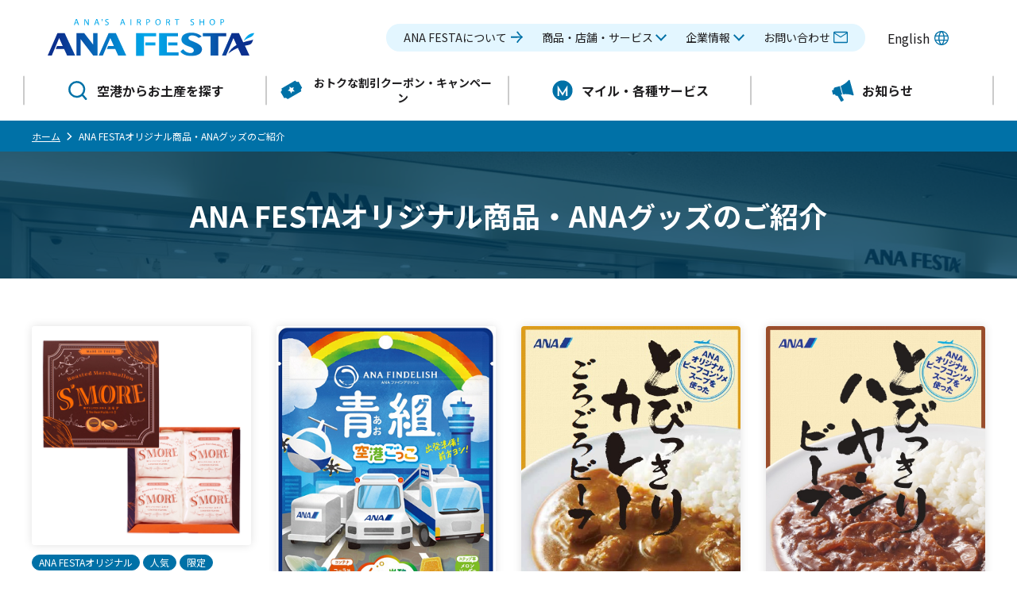

--- FILE ---
content_type: text/html; charset=UTF-8
request_url: https://www.anafesta.com/anafesta-original/
body_size: 174942
content:

<!DOCTYPE html>
<html class="no-js" lang="ja">

<head>
  <meta charset="UTF-8">

<!-- Google Tag Manager -->
<script>
  (function(w, d, s, l, i) {
    w[l] = w[l] || [];
    w[l].push({
      'gtm.start': new Date().getTime(),
      event: 'gtm.js'
    });
    var f = d.getElementsByTagName(s)[0],
      j = d.createElement(s),
      dl = l != 'dataLayer' ? '&l=' + l : '';
    j.async = true;
    j.src =
      'https://www.googletagmanager.com/gtm.js?id=' + i + dl;
    f.parentNode.insertBefore(j, f);
  })(window, document, 'script', 'dataLayer', 'GTM-T54CDC79');
</script>
<!-- End Google Tag Manager -->

<meta name="viewport" content="width=device-width" />
<meta name="format-detection" content="telephone=no" />

<title>ANA FESTAオリジナル商品・ANAグッズのご紹介 | 空港内ショップ『ANA FESTA』でお土産・飲食店を検索</title>
<meta name="description" content="ANA FESTAオリジナル商品・ANAグッズのご紹介のご紹介 | ANA就航の国内空港で各地のお土産を取り揃えたショップ『ANA FESTA』の公式サイト。お土産検索も可能！ANA限定商品の情報やおすすめランキング、クーポン、キャンペーン情報もご紹介！" />
<meta property="og:title" content="ANA FESTAオリジナル商品・ANAグッズのご紹介 | 空港内ショップ『ANA FESTA』でお土産・飲食店を検索" />
<meta property="og:type" content="article" />
<meta property="og:url" content="https://www.anafesta.com/anafesta-original/25_0420/">
<meta property="og:image" content="https://www.anafesta.com/ogp.jpg" />
<meta property="og:site_name" content="ANA FESTA" />
<meta property="og:description" content="ANA FESTAオリジナル商品・ANAグッズのご紹介のご紹介 | ANA就航の国内空港で各地のお土産を取り揃えたショップ『ANA FESTA』の公式サイト。お土産検索も可能！ANA限定商品の情報やおすすめランキング、クーポン、キャンペーン情報もご紹介！" />
<meta property="og:locale" content="ja_JP" />
<meta name="twitter:card" content="summary" />

<link rel="icon" href="/favicon.ico" />
<link rel="apple-touch-icon" sizes="180x180" href="/apple-touch-icon.png" />
<link rel="icon" type="image/png" sizes="32x32" href="/favicon-32x32.png" />
<link rel="icon" type="image/png" sizes="16x16" href="/favicon-16x16.png" />
<link rel="manifest" href="/site.webmanifest" />

<script src="/assets/common/js/jquery-3.5.0.min.js"></script>
<script src="/assets/common/js/common.js" defer></script>

<link rel="stylesheet" href="/assets/common/css/common.min.css" />

<link rel="preconnect" href="https://fonts.googleapis.com" />
<link rel="preconnect" href="https://fonts.gstatic.com" crossorigin />
<link href="https://fonts.googleapis.com/css2?family=Noto+Sans+JP:wght@400;700&family=Lato:wght@400;700&family=Work+Sans:wght@500;700&display=swap" rel="stylesheet" />
<meta name='robots' content='max-image-preview:large' />
<link rel='dns-prefetch' href='//www.anafesta.com' />
<link rel="alternate" type="application/rss+xml" title="ANA FESTA &raquo; ANA FESTAオリジナル商品・ANAグッズのご紹介 フィード" href="https://www.anafesta.com/anafesta-original/?feed=rss2" />
<style id='wp-img-auto-sizes-contain-inline-css' type='text/css'>
img:is([sizes=auto i],[sizes^="auto," i]){contain-intrinsic-size:3000px 1500px}
/*# sourceURL=wp-img-auto-sizes-contain-inline-css */
</style>
<style id='wp-block-library-inline-css' type='text/css'>
:root{--wp-block-synced-color:#7a00df;--wp-block-synced-color--rgb:122,0,223;--wp-bound-block-color:var(--wp-block-synced-color);--wp-editor-canvas-background:#ddd;--wp-admin-theme-color:#007cba;--wp-admin-theme-color--rgb:0,124,186;--wp-admin-theme-color-darker-10:#006ba1;--wp-admin-theme-color-darker-10--rgb:0,107,160.5;--wp-admin-theme-color-darker-20:#005a87;--wp-admin-theme-color-darker-20--rgb:0,90,135;--wp-admin-border-width-focus:2px}@media (min-resolution:192dpi){:root{--wp-admin-border-width-focus:1.5px}}.wp-element-button{cursor:pointer}:root .has-very-light-gray-background-color{background-color:#eee}:root .has-very-dark-gray-background-color{background-color:#313131}:root .has-very-light-gray-color{color:#eee}:root .has-very-dark-gray-color{color:#313131}:root .has-vivid-green-cyan-to-vivid-cyan-blue-gradient-background{background:linear-gradient(135deg,#00d084,#0693e3)}:root .has-purple-crush-gradient-background{background:linear-gradient(135deg,#34e2e4,#4721fb 50%,#ab1dfe)}:root .has-hazy-dawn-gradient-background{background:linear-gradient(135deg,#faaca8,#dad0ec)}:root .has-subdued-olive-gradient-background{background:linear-gradient(135deg,#fafae1,#67a671)}:root .has-atomic-cream-gradient-background{background:linear-gradient(135deg,#fdd79a,#004a59)}:root .has-nightshade-gradient-background{background:linear-gradient(135deg,#330968,#31cdcf)}:root .has-midnight-gradient-background{background:linear-gradient(135deg,#020381,#2874fc)}:root{--wp--preset--font-size--normal:16px;--wp--preset--font-size--huge:42px}.has-regular-font-size{font-size:1em}.has-larger-font-size{font-size:2.625em}.has-normal-font-size{font-size:var(--wp--preset--font-size--normal)}.has-huge-font-size{font-size:var(--wp--preset--font-size--huge)}.has-text-align-center{text-align:center}.has-text-align-left{text-align:left}.has-text-align-right{text-align:right}.has-fit-text{white-space:nowrap!important}#end-resizable-editor-section{display:none}.aligncenter{clear:both}.items-justified-left{justify-content:flex-start}.items-justified-center{justify-content:center}.items-justified-right{justify-content:flex-end}.items-justified-space-between{justify-content:space-between}.screen-reader-text{border:0;clip-path:inset(50%);height:1px;margin:-1px;overflow:hidden;padding:0;position:absolute;width:1px;word-wrap:normal!important}.screen-reader-text:focus{background-color:#ddd;clip-path:none;color:#444;display:block;font-size:1em;height:auto;left:5px;line-height:normal;padding:15px 23px 14px;text-decoration:none;top:5px;width:auto;z-index:100000}html :where(.has-border-color){border-style:solid}html :where([style*=border-top-color]){border-top-style:solid}html :where([style*=border-right-color]){border-right-style:solid}html :where([style*=border-bottom-color]){border-bottom-style:solid}html :where([style*=border-left-color]){border-left-style:solid}html :where([style*=border-width]){border-style:solid}html :where([style*=border-top-width]){border-top-style:solid}html :where([style*=border-right-width]){border-right-style:solid}html :where([style*=border-bottom-width]){border-bottom-style:solid}html :where([style*=border-left-width]){border-left-style:solid}html :where(img[class*=wp-image-]){height:auto;max-width:100%}:where(figure){margin:0 0 1em}html :where(.is-position-sticky){--wp-admin--admin-bar--position-offset:var(--wp-admin--admin-bar--height,0px)}@media screen and (max-width:600px){html :where(.is-position-sticky){--wp-admin--admin-bar--position-offset:0px}}

/*# sourceURL=wp-block-library-inline-css */
</style><style id='global-styles-inline-css' type='text/css'>
:root{--wp--preset--aspect-ratio--square: 1;--wp--preset--aspect-ratio--4-3: 4/3;--wp--preset--aspect-ratio--3-4: 3/4;--wp--preset--aspect-ratio--3-2: 3/2;--wp--preset--aspect-ratio--2-3: 2/3;--wp--preset--aspect-ratio--16-9: 16/9;--wp--preset--aspect-ratio--9-16: 9/16;--wp--preset--color--black: #000000;--wp--preset--color--cyan-bluish-gray: #abb8c3;--wp--preset--color--white: #ffffff;--wp--preset--color--pale-pink: #f78da7;--wp--preset--color--vivid-red: #cf2e2e;--wp--preset--color--luminous-vivid-orange: #ff6900;--wp--preset--color--luminous-vivid-amber: #fcb900;--wp--preset--color--light-green-cyan: #7bdcb5;--wp--preset--color--vivid-green-cyan: #00d084;--wp--preset--color--pale-cyan-blue: #8ed1fc;--wp--preset--color--vivid-cyan-blue: #0693e3;--wp--preset--color--vivid-purple: #9b51e0;--wp--preset--gradient--vivid-cyan-blue-to-vivid-purple: linear-gradient(135deg,rgb(6,147,227) 0%,rgb(155,81,224) 100%);--wp--preset--gradient--light-green-cyan-to-vivid-green-cyan: linear-gradient(135deg,rgb(122,220,180) 0%,rgb(0,208,130) 100%);--wp--preset--gradient--luminous-vivid-amber-to-luminous-vivid-orange: linear-gradient(135deg,rgb(252,185,0) 0%,rgb(255,105,0) 100%);--wp--preset--gradient--luminous-vivid-orange-to-vivid-red: linear-gradient(135deg,rgb(255,105,0) 0%,rgb(207,46,46) 100%);--wp--preset--gradient--very-light-gray-to-cyan-bluish-gray: linear-gradient(135deg,rgb(238,238,238) 0%,rgb(169,184,195) 100%);--wp--preset--gradient--cool-to-warm-spectrum: linear-gradient(135deg,rgb(74,234,220) 0%,rgb(151,120,209) 20%,rgb(207,42,186) 40%,rgb(238,44,130) 60%,rgb(251,105,98) 80%,rgb(254,248,76) 100%);--wp--preset--gradient--blush-light-purple: linear-gradient(135deg,rgb(255,206,236) 0%,rgb(152,150,240) 100%);--wp--preset--gradient--blush-bordeaux: linear-gradient(135deg,rgb(254,205,165) 0%,rgb(254,45,45) 50%,rgb(107,0,62) 100%);--wp--preset--gradient--luminous-dusk: linear-gradient(135deg,rgb(255,203,112) 0%,rgb(199,81,192) 50%,rgb(65,88,208) 100%);--wp--preset--gradient--pale-ocean: linear-gradient(135deg,rgb(255,245,203) 0%,rgb(182,227,212) 50%,rgb(51,167,181) 100%);--wp--preset--gradient--electric-grass: linear-gradient(135deg,rgb(202,248,128) 0%,rgb(113,206,126) 100%);--wp--preset--gradient--midnight: linear-gradient(135deg,rgb(2,3,129) 0%,rgb(40,116,252) 100%);--wp--preset--font-size--small: 13px;--wp--preset--font-size--medium: 20px;--wp--preset--font-size--large: 36px;--wp--preset--font-size--x-large: 42px;--wp--preset--spacing--20: 0.44rem;--wp--preset--spacing--30: 0.67rem;--wp--preset--spacing--40: 1rem;--wp--preset--spacing--50: 1.5rem;--wp--preset--spacing--60: 2.25rem;--wp--preset--spacing--70: 3.38rem;--wp--preset--spacing--80: 5.06rem;--wp--preset--shadow--natural: 6px 6px 9px rgba(0, 0, 0, 0.2);--wp--preset--shadow--deep: 12px 12px 50px rgba(0, 0, 0, 0.4);--wp--preset--shadow--sharp: 6px 6px 0px rgba(0, 0, 0, 0.2);--wp--preset--shadow--outlined: 6px 6px 0px -3px rgb(255, 255, 255), 6px 6px rgb(0, 0, 0);--wp--preset--shadow--crisp: 6px 6px 0px rgb(0, 0, 0);}:where(.is-layout-flex){gap: 0.5em;}:where(.is-layout-grid){gap: 0.5em;}body .is-layout-flex{display: flex;}.is-layout-flex{flex-wrap: wrap;align-items: center;}.is-layout-flex > :is(*, div){margin: 0;}body .is-layout-grid{display: grid;}.is-layout-grid > :is(*, div){margin: 0;}:where(.wp-block-columns.is-layout-flex){gap: 2em;}:where(.wp-block-columns.is-layout-grid){gap: 2em;}:where(.wp-block-post-template.is-layout-flex){gap: 1.25em;}:where(.wp-block-post-template.is-layout-grid){gap: 1.25em;}.has-black-color{color: var(--wp--preset--color--black) !important;}.has-cyan-bluish-gray-color{color: var(--wp--preset--color--cyan-bluish-gray) !important;}.has-white-color{color: var(--wp--preset--color--white) !important;}.has-pale-pink-color{color: var(--wp--preset--color--pale-pink) !important;}.has-vivid-red-color{color: var(--wp--preset--color--vivid-red) !important;}.has-luminous-vivid-orange-color{color: var(--wp--preset--color--luminous-vivid-orange) !important;}.has-luminous-vivid-amber-color{color: var(--wp--preset--color--luminous-vivid-amber) !important;}.has-light-green-cyan-color{color: var(--wp--preset--color--light-green-cyan) !important;}.has-vivid-green-cyan-color{color: var(--wp--preset--color--vivid-green-cyan) !important;}.has-pale-cyan-blue-color{color: var(--wp--preset--color--pale-cyan-blue) !important;}.has-vivid-cyan-blue-color{color: var(--wp--preset--color--vivid-cyan-blue) !important;}.has-vivid-purple-color{color: var(--wp--preset--color--vivid-purple) !important;}.has-black-background-color{background-color: var(--wp--preset--color--black) !important;}.has-cyan-bluish-gray-background-color{background-color: var(--wp--preset--color--cyan-bluish-gray) !important;}.has-white-background-color{background-color: var(--wp--preset--color--white) !important;}.has-pale-pink-background-color{background-color: var(--wp--preset--color--pale-pink) !important;}.has-vivid-red-background-color{background-color: var(--wp--preset--color--vivid-red) !important;}.has-luminous-vivid-orange-background-color{background-color: var(--wp--preset--color--luminous-vivid-orange) !important;}.has-luminous-vivid-amber-background-color{background-color: var(--wp--preset--color--luminous-vivid-amber) !important;}.has-light-green-cyan-background-color{background-color: var(--wp--preset--color--light-green-cyan) !important;}.has-vivid-green-cyan-background-color{background-color: var(--wp--preset--color--vivid-green-cyan) !important;}.has-pale-cyan-blue-background-color{background-color: var(--wp--preset--color--pale-cyan-blue) !important;}.has-vivid-cyan-blue-background-color{background-color: var(--wp--preset--color--vivid-cyan-blue) !important;}.has-vivid-purple-background-color{background-color: var(--wp--preset--color--vivid-purple) !important;}.has-black-border-color{border-color: var(--wp--preset--color--black) !important;}.has-cyan-bluish-gray-border-color{border-color: var(--wp--preset--color--cyan-bluish-gray) !important;}.has-white-border-color{border-color: var(--wp--preset--color--white) !important;}.has-pale-pink-border-color{border-color: var(--wp--preset--color--pale-pink) !important;}.has-vivid-red-border-color{border-color: var(--wp--preset--color--vivid-red) !important;}.has-luminous-vivid-orange-border-color{border-color: var(--wp--preset--color--luminous-vivid-orange) !important;}.has-luminous-vivid-amber-border-color{border-color: var(--wp--preset--color--luminous-vivid-amber) !important;}.has-light-green-cyan-border-color{border-color: var(--wp--preset--color--light-green-cyan) !important;}.has-vivid-green-cyan-border-color{border-color: var(--wp--preset--color--vivid-green-cyan) !important;}.has-pale-cyan-blue-border-color{border-color: var(--wp--preset--color--pale-cyan-blue) !important;}.has-vivid-cyan-blue-border-color{border-color: var(--wp--preset--color--vivid-cyan-blue) !important;}.has-vivid-purple-border-color{border-color: var(--wp--preset--color--vivid-purple) !important;}.has-vivid-cyan-blue-to-vivid-purple-gradient-background{background: var(--wp--preset--gradient--vivid-cyan-blue-to-vivid-purple) !important;}.has-light-green-cyan-to-vivid-green-cyan-gradient-background{background: var(--wp--preset--gradient--light-green-cyan-to-vivid-green-cyan) !important;}.has-luminous-vivid-amber-to-luminous-vivid-orange-gradient-background{background: var(--wp--preset--gradient--luminous-vivid-amber-to-luminous-vivid-orange) !important;}.has-luminous-vivid-orange-to-vivid-red-gradient-background{background: var(--wp--preset--gradient--luminous-vivid-orange-to-vivid-red) !important;}.has-very-light-gray-to-cyan-bluish-gray-gradient-background{background: var(--wp--preset--gradient--very-light-gray-to-cyan-bluish-gray) !important;}.has-cool-to-warm-spectrum-gradient-background{background: var(--wp--preset--gradient--cool-to-warm-spectrum) !important;}.has-blush-light-purple-gradient-background{background: var(--wp--preset--gradient--blush-light-purple) !important;}.has-blush-bordeaux-gradient-background{background: var(--wp--preset--gradient--blush-bordeaux) !important;}.has-luminous-dusk-gradient-background{background: var(--wp--preset--gradient--luminous-dusk) !important;}.has-pale-ocean-gradient-background{background: var(--wp--preset--gradient--pale-ocean) !important;}.has-electric-grass-gradient-background{background: var(--wp--preset--gradient--electric-grass) !important;}.has-midnight-gradient-background{background: var(--wp--preset--gradient--midnight) !important;}.has-small-font-size{font-size: var(--wp--preset--font-size--small) !important;}.has-medium-font-size{font-size: var(--wp--preset--font-size--medium) !important;}.has-large-font-size{font-size: var(--wp--preset--font-size--large) !important;}.has-x-large-font-size{font-size: var(--wp--preset--font-size--x-large) !important;}
/*# sourceURL=global-styles-inline-css */
</style>

<style id='classic-theme-styles-inline-css' type='text/css'>
/*! This file is auto-generated */
.wp-block-button__link{color:#fff;background-color:#32373c;border-radius:9999px;box-shadow:none;text-decoration:none;padding:calc(.667em + 2px) calc(1.333em + 2px);font-size:1.125em}.wp-block-file__button{background:#32373c;color:#fff;text-decoration:none}
/*# sourceURL=/wp-includes/css/classic-themes.min.css */
</style>
<link rel='stylesheet' id='bodhi-svgs-attachment-css' href='https://www.anafesta.com/wp/wp-content/plugins/svg-support/css/svgs-attachment.css' type='text/css' media='all' />
<link rel="https://api.w.org/" href="https://www.anafesta.com/wp-json/" /></head>

<body id="pagetop">
  <!-- Google Tag Manager (noscript) -->
<noscript><iframe src="https://www.googletagmanager.com/ns.html?id=GTM-T54CDC79" height="0" width="0" style="display:none;visibility:hidden"></iframe></noscript>
<!-- End Google Tag Manager (noscript) -->

  <div class="l-main__outer">
    <!-- 共通ヘッダー -->
<header class="p-header js-header">
  <div class="p-header__inner">
    <div class="p-header__container">
      <div class="p-header__row">
        <div class="p-header__col _top">
          <div class="p-header-logo">
                        <p class="p-header-logo__item">
              <a href="/">
                <img src="/assets/common/images/logo.svg" width="260" height="53" alt="ANA'S AIRPORT SHOP ANA FESTA" />
              </a>
            </p>
          </div>
          <div class="p-header-utility">
            <ul class="p-header-utility__container">
              <li class="p-header-utility__link">
                                  <a class="p-header-utility__button" href="/corp/">
                    <span>企業情報</span>
                  </a>
                              </li>
              <li class="p-header-utility__link">
                <p class="p-header-language-switcher">
                  <a class="p-header-language-switcher__link" href="/en/">
                    <span>En</span>
                    <svg role="img" aria-hidden="true" class="c-icon">
                      <use xlink:href="/assets/common/images/sprite.svg#world"></use>
                    </svg>
                  </a>
                </p>
              </li>
            </ul>
          </div>
          <div class="p-header-hamburger">
            <div class="p-header-hamburger__container">
              <button class="p-header-hamburger__button js-header_toggle-open" aria-expanded="false" aria-controls="header-global">
                <span class="line">
                  <span></span>
                  <span></span>
                  <span></span>
                </span>
                <span class="txt">
                  <span class="open u-sr-only">メニュー</span>
                  <span class="close u-sr-only">閉じる</span>
                </span>
              </button>
            </div>
          </div>
        </div>

        <div class="p-header__col _bottom js-header_toggle-target" id="header-global">
          <div class="p-header-main">
            <div class="p-header-main__inner">
                              <div class="p-notice _compact u-hide-l-up">
                  <dl class="p-notice__header">
                    <dt class="p-notice__heading">
                      <svg role="img" aria-hidden="true" class="c-icon">
                        <use xlink:href="/assets/common/images/sprite.svg#exclamation"></use>
                      </svg>
                      <span>重要なお知らせ</span>
                    </dt>
                    <dd class="p-notice__all">
                      <a href="/notice/" class="c-button-second _color-red _arrow-anim">
                        <span class="c-button-second__text">一覧を見る</span>
                        <span class="c-button-second__icon">
                          <svg role="img" aria-hidden="true" class="c-icon">
                            <use xlink:href="/assets/common/images/sprite.svg#arrow_forward"></use>
                          </svg>
                        </span>
                      </a>
                    </dd>
                  </dl>
                </div>
              
              <div class="p-header-nav">
                <div class="js-gnav_container">
                  <nav class="p-header-nav__inner" aria-label="グローバルナビゲーション">
                    <ul class="p-header-nav__items u-hide-to-l js-gnav">
                      <li class="p-header-nav__item">
                        <div class="p-header-nav__title">
                          <a class="p-header-nav__link _arrow" href="/corp/about/">
                            <span>ANA FESTAについて</span>
                          </a>
                        </div>
                      </li>
                      <li class="p-header-nav__item js-gnav_item">
                        <div class="p-header-nav__title">
                          <button type="button" class="p-header-nav__link js-gnav_link">
                            <span>商品・店舗・サービス</span>
                          </button>
                        </div>
                        <div class="p-header-nav__child js-gnav_contents">
                          <div class="p-header-nav__child-inner">
                            <div class="p-header-nav__body">
                              <ul class="p-header-nav__child-items">
                                <li class="p-header-nav__child-item">
                                  <a class="p-header-nav__child-link" href="/">
                                    <span>商品・店舗・サービストップ</span>
                                  </a>
                                </li>

                                <li class="p-header-nav__child-item">
                                  <a class="p-header-nav__child-link" href="/airports/">
                                    <span>空港からお土産を探す</span>
                                  </a>
                                </li>

                                <li class="p-header-nav__child-item">
                                  <a class="p-header-nav__child-link" href="/campaign/">
                                    <span>おトクな割引クーポン・<br class="u-hide-to-l" />キャンペーン</span>
                                  </a>
                                </li>

                                <li class="p-header-nav__child-item">
                                  <a class="p-header-nav__child-link" href="/anafesta-original/">
                                    <span>ANA FESTAオリジナル・ANA限定商品</span>
                                  </a>
                                </li>

                                <li class="p-header-nav__child-item">
                                  <a class="p-header-nav__child-link" href="/features/">
                                    <span>特集・コラム</span>
                                  </a>
                                </li>

                                <li class="p-header-nav__child-item">
                                  <a class="p-header-nav__child-link" href="/service/">
                                    <span>便利なサービスのご案内</span>
                                  </a>
                                </li>

                                <li class="p-header-nav__child-item">
                                  <a class="p-header-nav__child-link" href="/video/">
                                    <span>動画ギャラリー</span>
                                  </a>
                                </li>

                                <li class="p-header-nav__child-item">
                                  <a class="p-header-nav__child-link" href="/faq/">
                                    <span>よくあるご質問</span>
                                  </a>
                                </li>
                              </ul>
                            </div>
                          </div>
                        </div>
                      </li>
                      <li class="p-header-nav__item js-gnav_item">
                        <div class="p-header-nav__title">
                          <button type="button" class="p-header-nav__link js-gnav_link">
                            <span>企業情報</span>
                          </button>
                        </div>
                        <div class="p-header-nav__child js-gnav_contents">
                          <div class="p-header-nav__child-inner">
                            <div class="p-header-nav__body">
                              <ul class="p-header-nav__child-items">
                                <li class="p-header-nav__child-item">
                                  <a class="p-header-nav__child-link" href="/corp/">
                                    <span>企業情報トップ</span>
                                  </a>
                                </li>

                                <li class="p-header-nav__child-item">
                                  <a class="p-header-nav__child-link" href="/corp/company/">
                                    <span>会社案内</span>
                                  </a>
                                </li>

                                <li class="p-header-nav__child-item">
                                  <a class="p-header-nav__child-link" href="/corp/message/">
                                    <span>社長メッセージ</span>
                                  </a>
                                </li>

                                <li class="p-header-nav__child-item">
                                  <a class="p-header-nav__child-link" href="/corp/recruit/">
                                    <span>採用情報</span>
                                  </a>
                                </li>

                                <li class="p-header-nav__child-item">
                                  <a class="p-header-nav__child-link" href="/corp/recruit/faq/">
                                    <span>採用に関するよくあるご質問</span>
                                  </a>
                                </li>
                              </ul>
                            </div>
                          </div>
                        </div>
                      </li>
                      <li class="p-header-nav__item">
                        <div class="p-header-nav__title">
                          <a class="p-header-nav__link" href="/contact/">
                            <span>お問い合わせ</span>
                            <svg role="img" aria-hidden="true" class="c-icon">
                              <use xlink:href="/assets/common/images/sprite.svg#contact"></use>
                            </svg>
                          </a>
                        </div>
                      </li>
                    </ul>

                    <ul class="p-header-nav__items u-hide-l-up">
                      <li class="p-header-nav__item">
                        <div class="p-header-nav__title">
                          <a class="p-header-nav__link" href="/corp/about/">
                            <span>ANA FESTAについて</span>
                          </a>
                        </div>
                      </li>
                      <li class="p-header-nav__item">
                        <div class="p-header-nav__title">
                          <a class="p-header-nav__link" href="/">
                            <span>商品・店舗・サービス</span>
                          </a>
                        </div>
                        <div class="p-header-nav__child">
                          <div class="p-header-nav__child-inner">
                            <div class="p-header-nav__body">
                              <ul class="p-header-nav__child-items">
                                <li class="p-header-nav__child-item">
                                  <a class="p-header-nav__child-link" href="/airports/">
                                    <span>空港からお土産を探す</span>
                                  </a>
                                </li>

                                <li class="p-header-nav__child-item">
                                  <a class="p-header-nav__child-link" href="/campaign/">
                                    <span>おトクな割引クーポン・<br class="u-hide-to-l" />キャンペーン</span>
                                  </a>
                                </li>

                                <li class="p-header-nav__child-item">
                                  <a class="p-header-nav__child-link" href="/anafesta-original/">
                                    <span>ANA FESTAオリジナル・ANA限定商品</span>
                                  </a>
                                </li>

                                <li class="p-header-nav__child-item">
                                  <a class="p-header-nav__child-link" href="/features/">
                                    <span>特集・コラム</span>
                                  </a>
                                </li>
                                
                                <li class="p-header-nav__child-item">
                                  <a class="p-header-nav__child-link" href="/service/">
                                    <span>便利なサービスのご案内</span>
                                  </a>
                                </li>
                                
                                <li class="p-header-nav__child-item">
                                  <a class="p-header-nav__child-link" href="/video/">
                                    <span>動画ギャラリー</span>
                                  </a>
                                </li>

                                <li class="p-header-nav__child-item">
                                  <a class="p-header-nav__child-link" href="/faq/">
                                    <span>よくあるご質問</span>
                                  </a>
                                </li>
                              </ul>
                            </div>
                          </div>
                        </div>
                      </li>
                      <li class="p-header-nav__item">
                        <div class="p-header-nav__title">
                          <a class="p-header-nav__link" href="/corp/">
                            <span>企業情報</span>
                          </a>
                        </div>
                        <div class="p-header-nav__child">
                          <div class="p-header-nav__child-inner">
                            <div class="p-header-nav__body">
                              <ul class="p-header-nav__child-items">
                                <li class="p-header-nav__child-item">
                                  <a class="p-header-nav__child-link" href="/corp/company/">
                                    <span>会社案内</span>
                                  </a>
                                </li>

                                <li class="p-header-nav__child-item">
                                  <a class="p-header-nav__child-link" href="/corp/message/">
                                    <span>社長メッセージ</span>
                                  </a>
                                </li>

                                <li class="p-header-nav__child-item">
                                  <a class="p-header-nav__child-link" href="/corp/recruit/">
                                    <span>採用情報</span>
                                  </a>
                                </li>

                                <li class="p-header-nav__child-item">
                                  <a class="p-header-nav__child-link" href="/corp/recruit/faq/">
                                    <span>採用に関するよくあるご質問</span>
                                  </a>
                                </li>
                              </ul>
                            </div>
                          </div>
                        </div>
                      </li>
                      <li class="p-header-nav__item">
                        <div class="p-header-nav__title">
                          <a class="p-header-nav__link" href="/information/">
                            <span>お知らせ</span>
                          </a>
                        </div>
                      </li>
                      <li class="p-header-nav__item">
                        <div class="p-header-nav__title">
                          <a class="p-header-nav__link" href="/contact/">
                            <span>お問い合わせ</span>
                          </a>
                        </div>
                      </li>
                    </ul>
                  </nav>
                </div>
              </div>
              <div class="p-header-main__language-switcher">
                <p class="p-header-language-switcher">
                  <a class="p-header-language-switcher__link" href="/en/">
                    <span>English</span>
                    <svg role="img" aria-hidden="true" class="c-icon">
                      <use xlink:href="/assets/common/images/sprite.svg#world"></use>
                    </svg>
                  </a>
                </p>
              </div>
            </div>
          </div>
        </div>
      </div>
    </div>
  </div>
  <div class="p-header__overlay js-header_overlay"></div>
</header>

<div class="p-header-fixed-menu u-hide-to-l">
  <div class="p-header-fixed-menu__container">
    <ul class="p-header-fixed-menu__list">
      <li class="p-header-fixed-menu__item">
        <a class="p-header-fixed-menu__link _airports" href="/airports/">
          <svg role="img" aria-hidden="true" class="c-icon">
            <use xlink:href="/assets/common/images/sprite.svg#search"></use>
          </svg>
          <span>空港からお土産を探す</span>
        </a>
      </li>
      <li class="p-header-fixed-menu__item">
        <a class="p-header-fixed-menu__link _campaign" href="/campaign/">
          <svg role="img" aria-hidden="true" class="c-icon">
            <use xlink:href="/assets/common/images/sprite.svg#coupon"></use>
          </svg>
          <span>おトクな割引クーポン・キャンペーン</span>
        </a>
      </li>
      <li class="p-header-fixed-menu__item">
        <a class="p-header-fixed-menu__link _reason" href="/reason/">
          <svg role="img" aria-hidden="true" class="c-icon">
            <use xlink:href="/assets/common/images/sprite.svg#miles"></use>
          </svg>
          <span>マイル・各種サービス</span>
        </a>
      </li>
      <li class="p-header-fixed-menu__item">
        <a class="p-header-fixed-menu__link _information" href="/information/">
          <svg role="img" aria-hidden="true" class="c-icon">
            <use xlink:href="/assets/common/images/sprite.svg#news"></use>
          </svg>
          <span>お知らせ</span>
        </a>
      </li>
    </ul>
  </div>
</div>
    <main class="l-main">
      <!-- パンくずリスト -->
<div class="p-breadcrumb">
  <div class="l-container">
    <nav aria-label="パンくずリスト" class="p-breadcrumb__nav">
      <div class="p-breadcrumb__inner">
        <ol itemscope itemtype="http://schema.org/BreadcrumbList">
                        <li itemprop="itemListElement" itemscope itemtype="http://schema.org/ListItem">
                <a href="/" itemprop="item">
                  <span itemprop="name"> ホーム </span>
                </a>
                <meta itemprop="position" content="1" />
              </li>
                          <li itemprop="itemListElement" itemscope itemtype="http://schema.org/ListItem" aria-current="page">
                <span itemprop="name">ANA FESTAオリジナル商品・ANAグッズのご紹介</span>
                <meta itemprop="position" content="2" />
              </li>
                  </ol>
      </div>
    </nav>
  </div>
</div>
<!-- / パンくずリスト -->
      <div class="l-main__body">
        <div class="l-main__contents">
          <div class="l-container">

            <!-- ページヘッダー -->
            <div class="p-page-header l-content-full">
              <h1 class="p-page-header__heading">ANA FESTAオリジナル商品・ANAグッズのご紹介</h1>
              <picture class="p-page-header__image">
                <source media="(min-width: 768px)" srcset="/assets/common/images/2nd_mv_pc.jpg" />
                <img src="/assets/common/images/2nd_mv_sp.jpg" alt="" />
              </picture>
            </div>
            <!-- / ページヘッダー -->

            <!-- 商品一覧 -->
                        <section class="l-section" id="products">
              <div class="l-row__outer">
                <ul class="l-row m:_gap-4">
                                                            <li class="l-col _col-6 s:_col-4 m:_col-3">
                        <a href="https://www.anafesta.com/anafesta-original/25_0420/" class="p-card01">
                          <div class="p-card__media">
                            <div class="c-card-media _products">
                              <img src="/assets/images/products/25_0420_01.jpg" width="380" height="380" alt="" />
                            </div>
                          </div>
                          <div class="p-card__header">
                            <div class="c-card-tags">
                                                                                            <p class="c-tag">ANA FESTAオリジナル</p>
                                                              <p class="c-tag">人気</p>
                                                              <p class="c-tag">限定</p>
                                                          </div>
                          </div>
                          <div class="p-card__body">
                            <p class="c-card-text">焼マシュマロ・タルト スモア The Bestチョコレート</p>
                          </div>
                        </a>
                      </li>
                                          <li class="l-col _col-6 s:_col-4 m:_col-3">
                        <a href="https://www.anafesta.com/anafesta-original/25_0418/" class="p-card01">
                          <div class="p-card__media">
                            <div class="c-card-media _products">
                              <img src="/assets/images/products/25_0418_01.jpg" width="380" height="380" alt="" />
                            </div>
                          </div>
                          <div class="p-card__header">
                            <div class="c-card-tags">
                                                              <p class="c-tag _new">new</p>
                                                                                            <p class="c-tag">人気</p>
                                                              <p class="c-tag">ANA関連</p>
                                                          </div>
                          </div>
                          <div class="p-card__body">
                            <p class="c-card-text">ANA FINDELISH 青組（あおグミ）空港ごっこ</p>
                          </div>
                        </a>
                      </li>
                                          <li class="l-col _col-6 s:_col-4 m:_col-3">
                        <a href="https://www.anafesta.com/anafesta-original/25_0145/" class="p-card01">
                          <div class="p-card__media">
                            <div class="c-card-media _products">
                              <img src="/assets/images/products/25_0145_01.jpg" width="380" height="380" alt="" />
                            </div>
                          </div>
                          <div class="p-card__header">
                            <div class="c-card-tags">
                                                                                            <p class="c-tag">人気</p>
                                                              <p class="c-tag">ANA関連</p>
                                                              <p class="c-tag">定番</p>
                                                          </div>
                          </div>
                          <div class="p-card__body">
                            <p class="c-card-text">ANAオリジナルビーフコンソメスープを使ったとびっきりカレー</p>
                          </div>
                        </a>
                      </li>
                                          <li class="l-col _col-6 s:_col-4 m:_col-3">
                        <a href="https://www.anafesta.com/anafesta-original/23_0796/" class="p-card01">
                          <div class="p-card__media">
                            <div class="c-card-media _products">
                              <img src="/assets/images/products/23_0796_01.jpg" width="380" height="380" alt="" />
                            </div>
                          </div>
                          <div class="p-card__header">
                            <div class="c-card-tags">
                                                                                            <p class="c-tag">人気</p>
                                                              <p class="c-tag">ANA関連</p>
                                                              <p class="c-tag">定番</p>
                                                          </div>
                          </div>
                          <div class="p-card__body">
                            <p class="c-card-text">ANAオリジナルビーフコンソメスープを使ったとびっきりハヤシビーフ</p>
                          </div>
                        </a>
                      </li>
                                          <li class="l-col _col-6 s:_col-4 m:_col-3">
                        <a href="https://www.anafesta.com/anafesta-original/23_0800/" class="p-card01">
                          <div class="p-card__media">
                            <div class="c-card-media _products">
                              <img src="/assets/images/products/23_0800_01.jpg" width="380" height="380" alt="" />
                            </div>
                          </div>
                          <div class="p-card__header">
                            <div class="c-card-tags">
                                                                                            <p class="c-tag">人気</p>
                                                              <p class="c-tag">ANA関連</p>
                                                          </div>
                          </div>
                          <div class="p-card__body">
                            <p class="c-card-text">ANAオリジナルビーフコンソメスープを使ったとびっきりミックスナッツ</p>
                          </div>
                        </a>
                      </li>
                                          <li class="l-col _col-6 s:_col-4 m:_col-3">
                        <a href="https://www.anafesta.com/anafesta-original/23_1619/" class="p-card01">
                          <div class="p-card__media">
                            <div class="c-card-media _products">
                              <img src="/assets/images/products/23_1619_01.jpg" width="380" height="380" alt="" />
                            </div>
                          </div>
                          <div class="p-card__header">
                            <div class="c-card-tags">
                                                                                            <p class="c-tag">ANA関連</p>
                                                          </div>
                          </div>
                          <div class="p-card__body">
                            <p class="c-card-text">＜ANA FINDS＞ 食べるオリーブオイル</p>
                          </div>
                        </a>
                      </li>
                                          <li class="l-col _col-6 s:_col-4 m:_col-3">
                        <a href="https://www.anafesta.com/anafesta-original/24_0264/" class="p-card01">
                          <div class="p-card__media">
                            <div class="c-card-media _products">
                              <img src="/assets/images/products/24_0264_01.jpg" width="380" height="380" alt="" />
                            </div>
                          </div>
                          <div class="p-card__header">
                            <div class="c-card-tags">
                                                                                            <p class="c-tag">ANA関連</p>
                                                          </div>
                          </div>
                          <div class="p-card__body">
                            <p class="c-card-text">＜ANA FINDS＞白葱たれ</p>
                          </div>
                        </a>
                      </li>
                                          <li class="l-col _col-6 s:_col-4 m:_col-3">
                        <a href="https://www.anafesta.com/anafesta-original/24_0267/" class="p-card01">
                          <div class="p-card__media">
                            <div class="c-card-media _products">
                              <img src="/assets/images/products/24_0267_01.jpg" width="380" height="380" alt="" />
                            </div>
                          </div>
                          <div class="p-card__header">
                            <div class="c-card-tags">
                                                                                            <p class="c-tag">ANA関連</p>
                                                          </div>
                          </div>
                          <div class="p-card__body">
                            <p class="c-card-text">＜ANA FINDS＞牛たんラー油</p>
                          </div>
                        </a>
                      </li>
                                          <li class="l-col _col-6 s:_col-4 m:_col-3">
                        <a href="https://www.anafesta.com/anafesta-original/23_0795/" class="p-card01">
                          <div class="p-card__media">
                            <div class="c-card-media _products">
                              <img src="/assets/images/products/23_0795_01.jpg" width="380" height="380" alt="" />
                            </div>
                          </div>
                          <div class="p-card__header">
                            <div class="c-card-tags">
                                                                                            <p class="c-tag">人気</p>
                                                              <p class="c-tag">ANA関連</p>
                                                              <p class="c-tag">定番</p>
                                                          </div>
                          </div>
                          <div class="p-card__body">
                            <p class="c-card-text">ANAオリジナル ビーフコンソメスープ</p>
                          </div>
                        </a>
                      </li>
                                          <li class="l-col _col-6 s:_col-4 m:_col-3">
                        <a href="https://www.anafesta.com/anafesta-original/23_1599/" class="p-card01">
                          <div class="p-card__media">
                            <div class="c-card-media _products">
                              <img src="/assets/images/products/23_1599_01.jpg" width="380" height="380" alt="" />
                            </div>
                          </div>
                          <div class="p-card__header">
                            <div class="c-card-tags">
                                                                                            <p class="c-tag">ANA関連</p>
                                                          </div>
                          </div>
                          <div class="p-card__body">
                            <p class="c-card-text">＜ANA FINDS＞ 食べるニラ醤油</p>
                          </div>
                        </a>
                      </li>
                                          <li class="l-col _col-6 s:_col-4 m:_col-3">
                        <a href="https://www.anafesta.com/anafesta-original/25_0056/" class="p-card01">
                          <div class="p-card__media">
                            <div class="c-card-media _products">
                              <img src="/assets/images/products/25_0056_01.jpg" width="380" height="380" alt="" />
                            </div>
                          </div>
                          <div class="p-card__header">
                            <div class="c-card-tags">
                                                                                            <p class="c-tag">ANA関連</p>
                                                          </div>
                          </div>
                          <div class="p-card__body">
                            <p class="c-card-text">ANAオリジナル ビーフコンソメラーメン</p>
                          </div>
                        </a>
                      </li>
                                          <li class="l-col _col-6 s:_col-4 m:_col-3">
                        <a href="https://www.anafesta.com/anafesta-original/25_0103/" class="p-card01">
                          <div class="p-card__media">
                            <div class="c-card-media _products">
                              <img src="/assets/images/products/25_0103_01.jpg" width="380" height="380" alt="" />
                            </div>
                          </div>
                          <div class="p-card__header">
                            <div class="c-card-tags">
                                                                                            <p class="c-tag">ANA FESTAオリジナル</p>
                                                              <p class="c-tag">ご当地土産</p>
                                                              <p class="c-tag">人気</p>
                                                              <p class="c-tag">限定</p>
                                                              <p class="c-tag">ANA関連</p>
                                                          </div>
                          </div>
                          <div class="p-card__body">
                            <p class="c-card-text">AKJ 旭川空港3レターコードトートバッグ 白</p>
                          </div>
                        </a>
                      </li>
                                          <li class="l-col _col-6 s:_col-4 m:_col-3">
                        <a href="https://www.anafesta.com/anafesta-original/25_0104/" class="p-card01">
                          <div class="p-card__media">
                            <div class="c-card-media _products">
                              <img src="/assets/images/products/25_0104_01.jpg" width="380" height="380" alt="" />
                            </div>
                          </div>
                          <div class="p-card__header">
                            <div class="c-card-tags">
                                                                                            <p class="c-tag">ANA FESTAオリジナル</p>
                                                              <p class="c-tag">ご当地土産</p>
                                                              <p class="c-tag">人気</p>
                                                              <p class="c-tag">限定</p>
                                                              <p class="c-tag">ANA関連</p>
                                                          </div>
                          </div>
                          <div class="p-card__body">
                            <p class="c-card-text">AKJ 旭川空港3レターコードトートバッグ 黒</p>
                          </div>
                        </a>
                      </li>
                                          <li class="l-col _col-6 s:_col-4 m:_col-3">
                        <a href="https://www.anafesta.com/anafesta-original/25_0105/" class="p-card01">
                          <div class="p-card__media">
                            <div class="c-card-media _products">
                              <img src="/assets/images/products/25_0105_01.jpg" width="380" height="380" alt="" />
                            </div>
                          </div>
                          <div class="p-card__header">
                            <div class="c-card-tags">
                                                                                            <p class="c-tag">ANA FESTAオリジナル</p>
                                                              <p class="c-tag">ご当地土産</p>
                                                              <p class="c-tag">人気</p>
                                                              <p class="c-tag">限定</p>
                                                              <p class="c-tag">ANA関連</p>
                                                          </div>
                          </div>
                          <div class="p-card__body">
                            <p class="c-card-text">AKJ 旭川空港3レターコードランチバッグ 白</p>
                          </div>
                        </a>
                      </li>
                                          <li class="l-col _col-6 s:_col-4 m:_col-3">
                        <a href="https://www.anafesta.com/anafesta-original/25_0106/" class="p-card01">
                          <div class="p-card__media">
                            <div class="c-card-media _products">
                              <img src="/assets/images/products/25_0106_01.jpg" width="380" height="380" alt="" />
                            </div>
                          </div>
                          <div class="p-card__header">
                            <div class="c-card-tags">
                                                                                            <p class="c-tag">ANA FESTAオリジナル</p>
                                                              <p class="c-tag">ご当地土産</p>
                                                              <p class="c-tag">人気</p>
                                                              <p class="c-tag">限定</p>
                                                              <p class="c-tag">ANA関連</p>
                                                          </div>
                          </div>
                          <div class="p-card__body">
                            <p class="c-card-text">AKJ 旭川空港3レターコードランチバッグ 黒</p>
                          </div>
                        </a>
                      </li>
                                          <li class="l-col _col-6 s:_col-4 m:_col-3">
                        <a href="https://www.anafesta.com/anafesta-original/25_0107/" class="p-card01">
                          <div class="p-card__media">
                            <div class="c-card-media _products">
                              <img src="/assets/images/products/25_0107_01.jpg" width="380" height="380" alt="" />
                            </div>
                          </div>
                          <div class="p-card__header">
                            <div class="c-card-tags">
                                                                                            <p class="c-tag">ANA FESTAオリジナル</p>
                                                              <p class="c-tag">ご当地土産</p>
                                                              <p class="c-tag">人気</p>
                                                              <p class="c-tag">限定</p>
                                                              <p class="c-tag">ANA関連</p>
                                                          </div>
                          </div>
                          <div class="p-card__body">
                            <p class="c-card-text">AKJ 旭川空港3レターコードマグカップ</p>
                          </div>
                        </a>
                      </li>
                                          <li class="l-col _col-6 s:_col-4 m:_col-3">
                        <a href="https://www.anafesta.com/anafesta-original/25_0108/" class="p-card01">
                          <div class="p-card__media">
                            <div class="c-card-media _products">
                              <img src="/assets/images/products/25_0108_01.jpg" width="380" height="380" alt="" />
                            </div>
                          </div>
                          <div class="p-card__header">
                            <div class="c-card-tags">
                                                                                            <p class="c-tag">ANA FESTAオリジナル</p>
                                                              <p class="c-tag">ご当地土産</p>
                                                              <p class="c-tag">人気</p>
                                                              <p class="c-tag">限定</p>
                                                              <p class="c-tag">ANA関連</p>
                                                          </div>
                          </div>
                          <div class="p-card__body">
                            <p class="c-card-text">AKJ 旭川空港3レターコードステッカー</p>
                          </div>
                        </a>
                      </li>
                                          <li class="l-col _col-6 s:_col-4 m:_col-3">
                        <a href="https://www.anafesta.com/anafesta-original/23_0367/" class="p-card01">
                          <div class="p-card__media">
                            <div class="c-card-media _products">
                              <img src="/assets/images/products/23_0367_01.jpg" width="380" height="380" alt="" />
                            </div>
                          </div>
                          <div class="p-card__header">
                            <div class="c-card-tags">
                                                                                            <p class="c-tag">ANA FESTAオリジナル</p>
                                                              <p class="c-tag">ご当地土産</p>
                                                              <p class="c-tag">人気</p>
                                                              <p class="c-tag">限定</p>
                                                          </div>
                          </div>
                          <div class="p-card__body">
                            <p class="c-card-text">バターチーズサンドダブルクリーム</p>
                          </div>
                        </a>
                      </li>
                                          <li class="l-col _col-6 s:_col-4 m:_col-3">
                        <a href="https://www.anafesta.com/anafesta-original/23_0578/" class="p-card01">
                          <div class="p-card__media">
                            <div class="c-card-media _products">
                              <img src="/assets/images/products/23_0578_01.jpg" width="380" height="380" alt="" />
                            </div>
                          </div>
                          <div class="p-card__header">
                            <div class="c-card-tags">
                                                                                            <p class="c-tag">人気</p>
                                                              <p class="c-tag">ANA関連</p>
                                                          </div>
                          </div>
                          <div class="p-card__body">
                            <p class="c-card-text">ANA FINDELISH 青組</p>
                          </div>
                        </a>
                      </li>
                                          <li class="l-col _col-6 s:_col-4 m:_col-3">
                        <a href="https://www.anafesta.com/anafesta-original/23_1389/" class="p-card01">
                          <div class="p-card__media">
                            <div class="c-card-media _products">
                              <img src="/assets/images/products/23_1389_01.jpg" width="380" height="380" alt="" />
                            </div>
                          </div>
                          <div class="p-card__header">
                            <div class="c-card-tags">
                                                                                            <p class="c-tag">ANA FESTAオリジナル</p>
                                                              <p class="c-tag">限定</p>
                                                              <p class="c-tag">定番</p>
                                                          </div>
                          </div>
                          <div class="p-card__body">
                            <p class="c-card-text">塩バターサブレ</p>
                          </div>
                        </a>
                      </li>
                                          <li class="l-col _col-6 s:_col-4 m:_col-3">
                        <a href="https://www.anafesta.com/anafesta-original/24_0041/" class="p-card01">
                          <div class="p-card__media">
                            <div class="c-card-media _products">
                              <img src="/assets/images/products/24_0041_01.jpg" width="380" height="380" alt="" />
                            </div>
                          </div>
                          <div class="p-card__header">
                            <div class="c-card-tags">
                                                                                            <p class="c-tag">人気</p>
                                                              <p class="c-tag">ANA関連</p>
                                                          </div>
                          </div>
                          <div class="p-card__body">
                            <p class="c-card-text">ANA フライトタグ付きトートバッグ</p>
                          </div>
                        </a>
                      </li>
                                          <li class="l-col _col-6 s:_col-4 m:_col-3">
                        <a href="https://www.anafesta.com/anafesta-original/24_0042/" class="p-card01">
                          <div class="p-card__media">
                            <div class="c-card-media _products">
                              <img src="/assets/images/products/24_0042_01.jpg" width="380" height="380" alt="" />
                            </div>
                          </div>
                          <div class="p-card__header">
                            <div class="c-card-tags">
                                                                                            <p class="c-tag">人気</p>
                                                              <p class="c-tag">ANA関連</p>
                                                          </div>
                          </div>
                          <div class="p-card__body">
                            <p class="c-card-text">ANA 刺繍タグ付きランチトート</p>
                          </div>
                        </a>
                      </li>
                                          <li class="l-col _col-6 s:_col-4 m:_col-3">
                        <a href="https://www.anafesta.com/anafesta-original/24_0230/" class="p-card01">
                          <div class="p-card__media">
                            <div class="c-card-media _products">
                              <img src="/assets/images/products/24_0230_01.jpg" width="380" height="380" alt="" />
                            </div>
                          </div>
                          <div class="p-card__header">
                            <div class="c-card-tags">
                                                                                            <p class="c-tag">ANA関連</p>
                                                          </div>
                          </div>
                          <div class="p-card__body">
                            <p class="c-card-text">ANAオリジナル 今治ジャカードタオル</p>
                          </div>
                        </a>
                      </li>
                                          <li class="l-col _col-6 s:_col-4 m:_col-3">
                        <a href="https://www.anafesta.com/anafesta-original/23_0358/" class="p-card01">
                          <div class="p-card__media">
                            <div class="c-card-media _products">
                              <img src="/assets/images/products/23_0358_01.jpg" width="380" height="380" alt="" />
                            </div>
                          </div>
                          <div class="p-card__header">
                            <div class="c-card-tags">
                                                                                            <p class="c-tag">ANA FESTAオリジナル</p>
                                                              <p class="c-tag">人気</p>
                                                              <p class="c-tag">限定</p>
                                                              <p class="c-tag">定番</p>
                                                          </div>
                          </div>
                          <div class="p-card__body">
                            <p class="c-card-text">焼マシュマロ・タルト スモア</p>
                          </div>
                        </a>
                      </li>
                                          <li class="l-col _col-6 s:_col-4 m:_col-3">
                        <a href="https://www.anafesta.com/anafesta-original/25_0073/" class="p-card01">
                          <div class="p-card__media">
                            <div class="c-card-media _products">
                              <img src="/assets/images/products/25_0073_01.jpg" width="380" height="380" alt="" />
                            </div>
                          </div>
                          <div class="p-card__header">
                            <div class="c-card-tags">
                                                                                            <p class="c-tag">ANA関連</p>
                                                          </div>
                          </div>
                          <div class="p-card__body">
                            <p class="c-card-text">ANA国際線エコノミークラス機内食 ビーフハンバーグステーキ イタリアントマトソース</p>
                          </div>
                        </a>
                      </li>
                                          <li class="l-col _col-6 s:_col-4 m:_col-3">
                        <a href="https://www.anafesta.com/anafesta-original/25_0074/" class="p-card01">
                          <div class="p-card__media">
                            <div class="c-card-media _products">
                              <img src="/assets/images/products/25_0074_01.jpg" width="380" height="380" alt="" />
                            </div>
                          </div>
                          <div class="p-card__header">
                            <div class="c-card-tags">
                                                                                            <p class="c-tag">ANA関連</p>
                                                          </div>
                          </div>
                          <div class="p-card__body">
                            <p class="c-card-text">ANA国際線エコノミークラス機内食 鶏もも唐揚げ 油淋風ソース</p>
                          </div>
                        </a>
                      </li>
                                          <li class="l-col _col-6 s:_col-4 m:_col-3">
                        <a href="https://www.anafesta.com/anafesta-original/25_0075/" class="p-card01">
                          <div class="p-card__media">
                            <div class="c-card-media _products">
                              <img src="/assets/images/products/25_0075_01.jpg" width="380" height="380" alt="" />
                            </div>
                          </div>
                          <div class="p-card__header">
                            <div class="c-card-tags">
                                                                                            <p class="c-tag">ANA関連</p>
                                                          </div>
                          </div>
                          <div class="p-card__body">
                            <p class="c-card-text">ANA国際線エコノミークラス機内食 鮭の彩りご飯</p>
                          </div>
                        </a>
                      </li>
                                          <li class="l-col _col-6 s:_col-4 m:_col-3">
                        <a href="https://www.anafesta.com/anafesta-original/24_0265/" class="p-card01">
                          <div class="p-card__media">
                            <div class="c-card-media _products">
                              <img src="/assets/images/products/24_0265_01.jpg" width="380" height="380" alt="" />
                            </div>
                          </div>
                          <div class="p-card__header">
                            <div class="c-card-tags">
                                                                                            <p class="c-tag">ANA関連</p>
                                                          </div>
                          </div>
                          <div class="p-card__body">
                            <p class="c-card-text">＜ANA FINDS＞ホタテのバター醤油風味</p>
                          </div>
                        </a>
                      </li>
                                          <li class="l-col _col-6 s:_col-4 m:_col-3">
                        <a href="https://www.anafesta.com/anafesta-original/24_0266/" class="p-card01">
                          <div class="p-card__media">
                            <div class="c-card-media _products">
                              <img src="/assets/images/products/24_0266_01.jpg" width="380" height="380" alt="" />
                            </div>
                          </div>
                          <div class="p-card__header">
                            <div class="c-card-tags">
                                                                                            <p class="c-tag">ANA関連</p>
                                                          </div>
                          </div>
                          <div class="p-card__body">
                            <p class="c-card-text">＜ANA FINDS＞鮭のちゃんちゃんあまみそだれ</p>
                          </div>
                        </a>
                      </li>
                                          <li class="l-col _col-6 s:_col-4 m:_col-3">
                        <a href="https://www.anafesta.com/anafesta-original/24_0262/" class="p-card01">
                          <div class="p-card__media">
                            <div class="c-card-media _products">
                              <img src="/assets/images/products/24_0262_01.jpg" width="380" height="380" alt="" />
                            </div>
                          </div>
                          <div class="p-card__header">
                            <div class="c-card-tags">
                                                                                            <p class="c-tag">ANA関連</p>
                                                          </div>
                          </div>
                          <div class="p-card__body">
                            <p class="c-card-text">＜ANA FINDS＞ご飯にかける生姜焼き</p>
                          </div>
                        </a>
                      </li>
                                          <li class="l-col _col-6 s:_col-4 m:_col-3">
                        <a href="https://www.anafesta.com/anafesta-original/24_0263/" class="p-card01">
                          <div class="p-card__media">
                            <div class="c-card-media _products">
                              <img src="/assets/images/products/24_0263_01.jpg" width="380" height="380" alt="" />
                            </div>
                          </div>
                          <div class="p-card__header">
                            <div class="c-card-tags">
                                                                                            <p class="c-tag">ANA関連</p>
                                                          </div>
                          </div>
                          <div class="p-card__body">
                            <p class="c-card-text">＜ANA FINDS＞北海麦豚の味噌漬け</p>
                          </div>
                        </a>
                      </li>
                                          <li class="l-col _col-6 s:_col-4 m:_col-3">
                        <a href="https://www.anafesta.com/anafesta-original/24_0271/" class="p-card01">
                          <div class="p-card__media">
                            <div class="c-card-media _products">
                              <img src="/assets/images/products/24_0271_01.jpg" width="380" height="380" alt="" />
                            </div>
                          </div>
                          <div class="p-card__header">
                            <div class="c-card-tags">
                                                                                            <p class="c-tag">ANA関連</p>
                                                          </div>
                          </div>
                          <div class="p-card__body">
                            <p class="c-card-text">＜ANA FINDS＞広島菜入り辛口海苔佃煮</p>
                          </div>
                        </a>
                      </li>
                                          <li class="l-col _col-6 s:_col-4 m:_col-3">
                        <a href="https://www.anafesta.com/anafesta-original/24_0272/" class="p-card01">
                          <div class="p-card__media">
                            <div class="c-card-media _products">
                              <img src="/assets/images/products/24_0272_01.jpg" width="380" height="380" alt="" />
                            </div>
                          </div>
                          <div class="p-card__header">
                            <div class="c-card-tags">
                                                                                            <p class="c-tag">ANA関連</p>
                                                          </div>
                          </div>
                          <div class="p-card__body">
                            <p class="c-card-text">＜ANA FINDS＞ゆず香る 土佐の赤かつお</p>
                          </div>
                        </a>
                      </li>
                                          <li class="l-col _col-6 s:_col-4 m:_col-3">
                        <a href="https://www.anafesta.com/anafesta-original/24_0273/" class="p-card01">
                          <div class="p-card__media">
                            <div class="c-card-media _products">
                              <img src="/assets/images/products/24_0273_01.jpg" width="380" height="380" alt="" />
                            </div>
                          </div>
                          <div class="p-card__header">
                            <div class="c-card-tags">
                                                                                            <p class="c-tag">ANA関連</p>
                                                          </div>
                          </div>
                          <div class="p-card__body">
                            <p class="c-card-text">＜ANA FINDS＞四万十ぶしゅかん佃煮 旨辛生姜入り</p>
                          </div>
                        </a>
                      </li>
                                          <li class="l-col _col-6 s:_col-4 m:_col-3">
                        <a href="https://www.anafesta.com/anafesta-original/24_0274/" class="p-card01">
                          <div class="p-card__media">
                            <div class="c-card-media _products">
                              <img src="/assets/images/products/24_0274_01.jpg" width="380" height="380" alt="" />
                            </div>
                          </div>
                          <div class="p-card__header">
                            <div class="c-card-tags">
                                                                                            <p class="c-tag">ANA関連</p>
                                                          </div>
                          </div>
                          <div class="p-card__body">
                            <p class="c-card-text">＜ANA FINDS＞小豆島産ひいか</p>
                          </div>
                        </a>
                      </li>
                                          <li class="l-col _col-6 s:_col-4 m:_col-3">
                        <a href="https://www.anafesta.com/anafesta-original/24_0275/" class="p-card01">
                          <div class="p-card__media">
                            <div class="c-card-media _products">
                              <img src="/assets/images/products/24_0275_01.jpg" width="380" height="380" alt="" />
                            </div>
                          </div>
                          <div class="p-card__header">
                            <div class="c-card-tags">
                                                                                            <p class="c-tag">ANA関連</p>
                                                          </div>
                          </div>
                          <div class="p-card__body">
                            <p class="c-card-text">＜ANA FINDS＞愛媛ポリポーリ&reg; しお＆骨付鳥</p>
                          </div>
                        </a>
                      </li>
                                          <li class="l-col _col-6 s:_col-4 m:_col-3">
                        <a href="https://www.anafesta.com/anafesta-original/24_0276/" class="p-card01">
                          <div class="p-card__media">
                            <div class="c-card-media _products">
                              <img src="/assets/images/products/24_0276_01.jpg" width="380" height="380" alt="" />
                            </div>
                          </div>
                          <div class="p-card__header">
                            <div class="c-card-tags">
                                                                                            <p class="c-tag">ANA関連</p>
                                                          </div>
                          </div>
                          <div class="p-card__body">
                            <p class="c-card-text">＜ANA FINDS＞香川骨付鳥瓶詰め</p>
                          </div>
                        </a>
                      </li>
                                          <li class="l-col _col-6 s:_col-4 m:_col-3">
                        <a href="https://www.anafesta.com/anafesta-original/24_0277/" class="p-card01">
                          <div class="p-card__media">
                            <div class="c-card-media _products">
                              <img src="/assets/images/products/24_0277_01.jpg" width="380" height="380" alt="" />
                            </div>
                          </div>
                          <div class="p-card__header">
                            <div class="c-card-tags">
                                                                                            <p class="c-tag">ANA関連</p>
                                                          </div>
                          </div>
                          <div class="p-card__body">
                            <p class="c-card-text">＜ANA FINDS＞ふきのとうしょうゆ</p>
                          </div>
                        </a>
                      </li>
                                          <li class="l-col _col-6 s:_col-4 m:_col-3">
                        <a href="https://www.anafesta.com/anafesta-original/24_0278/" class="p-card01">
                          <div class="p-card__media">
                            <div class="c-card-media _products">
                              <img src="/assets/images/products/24_0278_01.jpg" width="380" height="380" alt="" />
                            </div>
                          </div>
                          <div class="p-card__header">
                            <div class="c-card-tags">
                                                                                            <p class="c-tag">ANA関連</p>
                                                          </div>
                          </div>
                          <div class="p-card__body">
                            <p class="c-card-text">＜ANA FINDS＞ふきのとうみそ</p>
                          </div>
                        </a>
                      </li>
                                          <li class="l-col _col-6 s:_col-4 m:_col-3">
                        <a href="https://www.anafesta.com/anafesta-original/24_0268/" class="p-card01">
                          <div class="p-card__media">
                            <div class="c-card-media _products">
                              <img src="/assets/images/products/24_0268_01.jpg" width="380" height="380" alt="" />
                            </div>
                          </div>
                          <div class="p-card__header">
                            <div class="c-card-tags">
                                                                                            <p class="c-tag">ANA関連</p>
                                                          </div>
                          </div>
                          <div class="p-card__body">
                            <p class="c-card-text">＜ANA FINDS＞笹かまぼこ</p>
                          </div>
                        </a>
                      </li>
                                          <li class="l-col _col-6 s:_col-4 m:_col-3">
                        <a href="https://www.anafesta.com/anafesta-original/24_0269/" class="p-card01">
                          <div class="p-card__media">
                            <div class="c-card-media _products">
                              <img src="/assets/images/products/24_0269_01.jpg" width="380" height="380" alt="" />
                            </div>
                          </div>
                          <div class="p-card__header">
                            <div class="c-card-tags">
                                                                                            <p class="c-tag">ANA関連</p>
                                                          </div>
                          </div>
                          <div class="p-card__body">
                            <p class="c-card-text">＜ANA FINDS＞山形の味付き玉こんにゃく</p>
                          </div>
                        </a>
                      </li>
                                          <li class="l-col _col-6 s:_col-4 m:_col-3">
                        <a href="https://www.anafesta.com/anafesta-original/24_0258/" class="p-card01">
                          <div class="p-card__media">
                            <div class="c-card-media _products">
                              <img src="/assets/images/products/24_0258_01.jpg" width="380" height="380" alt="" />
                            </div>
                          </div>
                          <div class="p-card__header">
                            <div class="c-card-tags">
                                                                                            <p class="c-tag">ANA FESTAオリジナル</p>
                                                              <p class="c-tag">ご当地土産</p>
                                                              <p class="c-tag">人気</p>
                                                              <p class="c-tag">限定</p>
                                                              <p class="c-tag">定番</p>
                                                          </div>
                          </div>
                          <div class="p-card__body">
                            <p class="c-card-text">蔵生詰合せ4種</p>
                          </div>
                        </a>
                      </li>
                                          <li class="l-col _col-6 s:_col-4 m:_col-3">
                        <a href="https://www.anafesta.com/anafesta-original/24_0243/" class="p-card01">
                          <div class="p-card__media">
                            <div class="c-card-media _products">
                              <img src="/assets/images/products/24_0243_01.jpg" width="380" height="380" alt="" />
                            </div>
                          </div>
                          <div class="p-card__header">
                            <div class="c-card-tags">
                                                                                            <p class="c-tag">人気</p>
                                                              <p class="c-tag">ANA関連</p>
                                                          </div>
                          </div>
                          <div class="p-card__body">
                            <p class="c-card-text">ANA国際線エコノミークラス機内食 牛肉と茄子の煮込みクリームペンネ添え</p>
                          </div>
                        </a>
                      </li>
                                          <li class="l-col _col-6 s:_col-4 m:_col-3">
                        <a href="https://www.anafesta.com/anafesta-original/24_0229/" class="p-card01">
                          <div class="p-card__media">
                            <div class="c-card-media _products">
                              <img src="/assets/images/products/24_0229_01.jpg" width="380" height="380" alt="" />
                            </div>
                          </div>
                          <div class="p-card__header">
                            <div class="c-card-tags">
                                                                                            <p class="c-tag">ANA関連</p>
                                                          </div>
                          </div>
                          <div class="p-card__body">
                            <p class="c-card-text">＜ANAオリジナル＞ロルバーン ポケット付メモ L</p>
                          </div>
                        </a>
                      </li>
                                          <li class="l-col _col-6 s:_col-4 m:_col-3">
                        <a href="https://www.anafesta.com/anafesta-original/24_0220/" class="p-card01">
                          <div class="p-card__media">
                            <div class="c-card-media _products">
                              <img src="/assets/images/products/24_0220_01.jpg" width="380" height="380" alt="" />
                            </div>
                          </div>
                          <div class="p-card__header">
                            <div class="c-card-tags">
                                                                                            <p class="c-tag">ANA関連</p>
                                                          </div>
                          </div>
                          <div class="p-card__body">
                            <p class="c-card-text">ANA FINDELISH 青組FLYING HONU－フライングホヌ－</p>
                          </div>
                        </a>
                      </li>
                                          <li class="l-col _col-6 s:_col-4 m:_col-3">
                        <a href="https://www.anafesta.com/anafesta-original/24_0187/" class="p-card01">
                          <div class="p-card__media">
                            <div class="c-card-media _products">
                              <img src="/assets/images/products/24_0187_01.jpg" width="380" height="380" alt="" />
                            </div>
                          </div>
                          <div class="p-card__header">
                            <div class="c-card-tags">
                                                                                            <p class="c-tag">人気</p>
                                                              <p class="c-tag">ANA関連</p>
                                                          </div>
                          </div>
                          <div class="p-card__body">
                            <p class="c-card-text">ANA国際線エコノミークラス機内食 ビーフシチュー＆とろとろ玉子のオムライス</p>
                          </div>
                        </a>
                      </li>
                                          <li class="l-col _col-6 s:_col-4 m:_col-3">
                        <a href="https://www.anafesta.com/anafesta-original/24_0188/" class="p-card01">
                          <div class="p-card__media">
                            <div class="c-card-media _products">
                              <img src="/assets/images/products/24_0188_01.jpg" width="380" height="380" alt="" />
                            </div>
                          </div>
                          <div class="p-card__header">
                            <div class="c-card-tags">
                                                                                            <p class="c-tag">人気</p>
                                                              <p class="c-tag">ANA関連</p>
                                                          </div>
                          </div>
                          <div class="p-card__body">
                            <p class="c-card-text">ANA国際線エコノミークラス機内食 タンドリーチキン風サフランライス添え</p>
                          </div>
                        </a>
                      </li>
                                          <li class="l-col _col-6 s:_col-4 m:_col-3">
                        <a href="https://www.anafesta.com/anafesta-original/24_0189/" class="p-card01">
                          <div class="p-card__media">
                            <div class="c-card-media _products">
                              <img src="/assets/images/products/24_0189_01.jpg" width="380" height="380" alt="" />
                            </div>
                          </div>
                          <div class="p-card__header">
                            <div class="c-card-tags">
                                                                                            <p class="c-tag">人気</p>
                                                              <p class="c-tag">ANA関連</p>
                                                          </div>
                          </div>
                          <div class="p-card__body">
                            <p class="c-card-text">ANA国際線エコノミークラス機内食 パエリア</p>
                          </div>
                        </a>
                      </li>
                                          <li class="l-col _col-6 s:_col-4 m:_col-3">
                        <a href="https://www.anafesta.com/anafesta-original/24_0190/" class="p-card01">
                          <div class="p-card__media">
                            <div class="c-card-media _products">
                              <img src="/assets/images/products/24_0190_01.jpg" width="380" height="380" alt="" />
                            </div>
                          </div>
                          <div class="p-card__header">
                            <div class="c-card-tags">
                                                                                            <p class="c-tag">人気</p>
                                                              <p class="c-tag">ANA関連</p>
                                                          </div>
                          </div>
                          <div class="p-card__body">
                            <p class="c-card-text">ANA国際線エコノミークラス機内食 ビーフハンバーグステーキ</p>
                          </div>
                        </a>
                      </li>
                                          <li class="l-col _col-6 s:_col-4 m:_col-3">
                        <a href="https://www.anafesta.com/anafesta-original/24_0111/" class="p-card01">
                          <div class="p-card__media">
                            <div class="c-card-media _products">
                              <img src="/assets/images/products/24_0111_01.jpg" width="380" height="380" alt="" />
                            </div>
                          </div>
                          <div class="p-card__header">
                            <div class="c-card-tags">
                                                                                            <p class="c-tag">ANA FESTAオリジナル</p>
                                                              <p class="c-tag">ご当地土産</p>
                                                              <p class="c-tag">人気</p>
                                                          </div>
                          </div>
                          <div class="p-card__body">
                            <p class="c-card-text">ふくや 味の明太子無着色レギュラー</p>
                          </div>
                        </a>
                      </li>
                                          <li class="l-col _col-6 s:_col-4 m:_col-3">
                        <a href="https://www.anafesta.com/anafesta-original/24_0082/" class="p-card01">
                          <div class="p-card__media">
                            <div class="c-card-media _products">
                              <img src="/assets/images/products/24_0082_01.jpg" width="380" height="380" alt="" />
                            </div>
                          </div>
                          <div class="p-card__header">
                            <div class="c-card-tags">
                                                                                            <p class="c-tag">ANA関連</p>
                                                          </div>
                          </div>
                          <div class="p-card__body">
                            <p class="c-card-text">成城石井×ANA 田辺農園バナナを使用した濃厚バナナアイス</p>
                          </div>
                        </a>
                      </li>
                                          <li class="l-col _col-6 s:_col-4 m:_col-3">
                        <a href="https://www.anafesta.com/anafesta-original/24_0050/" class="p-card01">
                          <div class="p-card__media">
                            <div class="c-card-media _products">
                              <img src="/assets/images/products/24_0050_01.jpg" width="380" height="380" alt="" />
                            </div>
                          </div>
                          <div class="p-card__header">
                            <div class="c-card-tags">
                                                                                            <p class="c-tag">人気</p>
                                                              <p class="c-tag">ANA関連</p>
                                                          </div>
                          </div>
                          <div class="p-card__body">
                            <p class="c-card-text">ANA FINDELISH 青組ナイトフライト</p>
                          </div>
                        </a>
                      </li>
                                          <li class="l-col _col-6 s:_col-4 m:_col-3">
                        <a href="https://www.anafesta.com/anafesta-original/24_0051/" class="p-card01">
                          <div class="p-card__media">
                            <div class="c-card-media _products">
                              <img src="/assets/images/products/24_0051_01.jpg" width="380" height="380" alt="" />
                            </div>
                          </div>
                          <div class="p-card__header">
                            <div class="c-card-tags">
                                                                                            <p class="c-tag">人気</p>
                                                              <p class="c-tag">ANA関連</p>
                                                          </div>
                          </div>
                          <div class="p-card__body">
                            <p class="c-card-text">フルーツを食べるチョコレート（あまおう）</p>
                          </div>
                        </a>
                      </li>
                                          <li class="l-col _col-6 s:_col-4 m:_col-3">
                        <a href="https://www.anafesta.com/anafesta-original/24_0001/" class="p-card01">
                          <div class="p-card__media">
                            <div class="c-card-media _products">
                              <img src="/assets/images/products/24_0001_01.jpg" width="380" height="380" alt="" />
                            </div>
                          </div>
                          <div class="p-card__header">
                            <div class="c-card-tags">
                                                                                            <p class="c-tag">人気</p>
                                                              <p class="c-tag">ANA関連</p>
                                                          </div>
                          </div>
                          <div class="p-card__body">
                            <p class="c-card-text">四国こんぴら歌舞伎大芝居座布団</p>
                          </div>
                        </a>
                      </li>
                                          <li class="l-col _col-6 s:_col-4 m:_col-3">
                        <a href="https://www.anafesta.com/anafesta-original/23_1642/" class="p-card01">
                          <div class="p-card__media">
                            <div class="c-card-media _products">
                              <img src="/assets/images/products/23_1642_01.jpg" width="380" height="380" alt="" />
                            </div>
                          </div>
                          <div class="p-card__header">
                            <div class="c-card-tags">
                                                                                            <p class="c-tag">ANA関連</p>
                                                          </div>
                          </div>
                          <div class="p-card__body">
                            <p class="c-card-text">フルーツを食べるチョコレート（りんご）</p>
                          </div>
                        </a>
                      </li>
                                          <li class="l-col _col-6 s:_col-4 m:_col-3">
                        <a href="https://www.anafesta.com/anafesta-original/23_0084/" class="p-card01">
                          <div class="p-card__media">
                            <div class="c-card-media _products">
                              <img src="/assets/images/products/23_0084_01.jpg" width="380" height="380" alt="" />
                            </div>
                          </div>
                          <div class="p-card__header">
                            <div class="c-card-tags">
                                                                                            <p class="c-tag">ANA FESTAオリジナル</p>
                                                              <p class="c-tag">ご当地土産</p>
                                                              <p class="c-tag">限定</p>
                                                              <p class="c-tag">定番</p>
                                                          </div>
                          </div>
                          <div class="p-card__body">
                            <p class="c-card-text">ふくや 味の明太子無着色マイルド</p>
                          </div>
                        </a>
                      </li>
                                          <li class="l-col _col-6 s:_col-4 m:_col-3">
                        <a href="https://www.anafesta.com/anafesta-original/23_0410/" class="p-card01">
                          <div class="p-card__media">
                            <div class="c-card-media _products">
                              <img src="/assets/images/products/23_0410_01.jpg" width="380" height="380" alt="" />
                            </div>
                          </div>
                          <div class="p-card__header">
                            <div class="c-card-tags">
                                                                                            <p class="c-tag">ANA FESTAオリジナル</p>
                                                              <p class="c-tag">ご当地土産</p>
                                                              <p class="c-tag">人気</p>
                                                              <p class="c-tag">定番</p>
                                                          </div>
                          </div>
                          <div class="p-card__body">
                            <p class="c-card-text">寄島 たこめし</p>
                          </div>
                        </a>
                      </li>
                                          <li class="l-col _col-6 s:_col-4 m:_col-3">
                        <a href="https://www.anafesta.com/anafesta-original/23_0452/" class="p-card01">
                          <div class="p-card__media">
                            <div class="c-card-media _products">
                              <img src="/assets/images/products/23_0452_01.jpg" width="380" height="380" alt="" />
                            </div>
                          </div>
                          <div class="p-card__header">
                            <div class="c-card-tags">
                                                                                            <p class="c-tag">ANA FESTAオリジナル</p>
                                                              <p class="c-tag">ご当地土産</p>
                                                              <p class="c-tag">人気</p>
                                                          </div>
                          </div>
                          <div class="p-card__body">
                            <p class="c-card-text">阿寒菓子処 松屋 あかり</p>
                          </div>
                        </a>
                      </li>
                                          <li class="l-col _col-6 s:_col-4 m:_col-3">
                        <a href="https://www.anafesta.com/anafesta-original/23_1575/" class="p-card01">
                          <div class="p-card__media">
                            <div class="c-card-media _products">
                              <img src="/assets/images/products/23_1575_01.jpg" width="380" height="380" alt="" />
                            </div>
                          </div>
                          <div class="p-card__header">
                            <div class="c-card-tags">
                                                                                            <p class="c-tag">ANA FESTAオリジナル</p>
                                                              <p class="c-tag">ご当地土産</p>
                                                              <p class="c-tag">人気</p>
                                                              <p class="c-tag">定番</p>
                                                          </div>
                          </div>
                          <div class="p-card__body">
                            <p class="c-card-text">寄島 かきめし</p>
                          </div>
                        </a>
                      </li>
                                          <li class="l-col _col-6 s:_col-4 m:_col-3">
                        <a href="https://www.anafesta.com/anafesta-original/23_1141/" class="p-card01">
                          <div class="p-card__media">
                            <div class="c-card-media _products">
                              <img src="/assets/images/products/23_1141_01.jpg" width="380" height="380" alt="" />
                            </div>
                          </div>
                          <div class="p-card__header">
                            <div class="c-card-tags">
                                                                                            <p class="c-tag">人気</p>
                                                              <p class="c-tag">ANA関連</p>
                                                          </div>
                          </div>
                          <div class="p-card__body">
                            <p class="c-card-text">ANAちびっ子セット</p>
                          </div>
                        </a>
                      </li>
                                          <li class="l-col _col-6 s:_col-4 m:_col-3">
                        <a href="https://www.anafesta.com/anafesta-original/23_0573/" class="p-card01">
                          <div class="p-card__media">
                            <div class="c-card-media _products">
                              <img src="/assets/images/products/23_0573_01.jpg" width="380" height="380" alt="" />
                            </div>
                          </div>
                          <div class="p-card__header">
                            <div class="c-card-tags">
                                                                                            <p class="c-tag">ANA FESTAオリジナル</p>
                                                              <p class="c-tag">人気</p>
                                                              <p class="c-tag">限定</p>
                                                          </div>
                          </div>
                          <div class="p-card__body">
                            <p class="c-card-text">函館洋菓子スナッフルス レアチーズシュー／カスタードシュー</p>
                          </div>
                        </a>
                      </li>
                                          <li class="l-col _col-6 s:_col-4 m:_col-3">
                        <a href="https://www.anafesta.com/anafesta-original/23_1429/" class="p-card01">
                          <div class="p-card__media">
                            <div class="c-card-media _products">
                              <img src="/assets/images/products/23_1429_01.jpg" width="380" height="380" alt="" />
                            </div>
                          </div>
                          <div class="p-card__header">
                            <div class="c-card-tags">
                                                                                            <p class="c-tag">ANA FESTAオリジナル</p>
                                                              <p class="c-tag">ご当地土産</p>
                                                              <p class="c-tag">人気</p>
                                                          </div>
                          </div>
                          <div class="p-card__body">
                            <p class="c-card-text">九州丸一食品 九州の旅</p>
                          </div>
                        </a>
                      </li>
                                          <li class="l-col _col-6 s:_col-4 m:_col-3">
                        <a href="https://www.anafesta.com/anafesta-original/23_1463/" class="p-card01">
                          <div class="p-card__media">
                            <div class="c-card-media _products">
                              <img src="/assets/images/products/23_1463_01.jpg" width="380" height="380" alt="" />
                            </div>
                          </div>
                          <div class="p-card__header">
                            <div class="c-card-tags">
                                                                                            <p class="c-tag">ANA関連</p>
                                                          </div>
                          </div>
                          <div class="p-card__body">
                            <p class="c-card-text">ANAアニバーサリーストラップ</p>
                          </div>
                        </a>
                      </li>
                                          <li class="l-col _col-6 s:_col-4 m:_col-3">
                        <a href="https://www.anafesta.com/anafesta-original/23_1469/" class="p-card01">
                          <div class="p-card__media">
                            <div class="c-card-media _products">
                              <img src="/assets/images/products/23_1469_01.jpg" width="380" height="380" alt="" />
                            </div>
                          </div>
                          <div class="p-card__header">
                            <div class="c-card-tags">
                                                                                            <p class="c-tag">ANA関連</p>
                                                          </div>
                          </div>
                          <div class="p-card__body">
                            <p class="c-card-text">そらっちグッズ 刺繍入りネームタグ ブルー</p>
                          </div>
                        </a>
                      </li>
                                          <li class="l-col _col-6 s:_col-4 m:_col-3">
                        <a href="https://www.anafesta.com/anafesta-original/23_1476/" class="p-card01">
                          <div class="p-card__media">
                            <div class="c-card-media _products">
                              <img src="/assets/images/products/23_1476_01.jpg" width="380" height="380" alt="" />
                            </div>
                          </div>
                          <div class="p-card__header">
                            <div class="c-card-tags">
                                                                                            <p class="c-tag">ANA関連</p>
                                                          </div>
                          </div>
                          <div class="p-card__body">
                            <p class="c-card-text">そらっちグッズ 刺繍入りハンドタオル 水色</p>
                          </div>
                        </a>
                      </li>
                                          <li class="l-col _col-6 s:_col-4 m:_col-3">
                        <a href="https://www.anafesta.com/anafesta-original/23_1477/" class="p-card01">
                          <div class="p-card__media">
                            <div class="c-card-media _products">
                              <img src="/assets/images/products/23_1477_01.jpg" width="380" height="380" alt="" />
                            </div>
                          </div>
                          <div class="p-card__header">
                            <div class="c-card-tags">
                                                                                            <p class="c-tag">ANA関連</p>
                                                          </div>
                          </div>
                          <div class="p-card__body">
                            <p class="c-card-text">そらっちグッズ 刺繍入りフェイスタオル 青</p>
                          </div>
                        </a>
                      </li>
                                          <li class="l-col _col-6 s:_col-4 m:_col-3">
                        <a href="https://www.anafesta.com/anafesta-original/23_1478/" class="p-card01">
                          <div class="p-card__media">
                            <div class="c-card-media _products">
                              <img src="/assets/images/products/23_1478_01.jpg" width="380" height="380" alt="" />
                            </div>
                          </div>
                          <div class="p-card__header">
                            <div class="c-card-tags">
                                                                                            <p class="c-tag">ANA関連</p>
                                                          </div>
                          </div>
                          <div class="p-card__body">
                            <p class="c-card-text">そらっちグッズ 刺繍入りフェイスタオル 白</p>
                          </div>
                        </a>
                      </li>
                                          <li class="l-col _col-6 s:_col-4 m:_col-3">
                        <a href="https://www.anafesta.com/anafesta-original/23_1481/" class="p-card01">
                          <div class="p-card__media">
                            <div class="c-card-media _products">
                              <img src="/assets/images/products/23_1481_01.jpg" width="380" height="380" alt="" />
                            </div>
                          </div>
                          <div class="p-card__header">
                            <div class="c-card-tags">
                                                                                            <p class="c-tag">ANA関連</p>
                                                          </div>
                          </div>
                          <div class="p-card__body">
                            <p class="c-card-text">そらっちグッズ ステッカー</p>
                          </div>
                        </a>
                      </li>
                                          <li class="l-col _col-6 s:_col-4 m:_col-3">
                        <a href="https://www.anafesta.com/anafesta-original/23_1482/" class="p-card01">
                          <div class="p-card__media">
                            <div class="c-card-media _products">
                              <img src="/assets/images/products/23_1482_01.jpg" width="380" height="380" alt="" />
                            </div>
                          </div>
                          <div class="p-card__header">
                            <div class="c-card-tags">
                                                                                            <p class="c-tag">ANA関連</p>
                                                          </div>
                          </div>
                          <div class="p-card__body">
                            <p class="c-card-text">ご当地ベアANA CAぬいぐるみ</p>
                          </div>
                        </a>
                      </li>
                                          <li class="l-col _col-6 s:_col-4 m:_col-3">
                        <a href="https://www.anafesta.com/anafesta-original/23_1483/" class="p-card01">
                          <div class="p-card__media">
                            <div class="c-card-media _products">
                              <img src="/assets/images/products/23_1483_01.jpg" width="380" height="380" alt="" />
                            </div>
                          </div>
                          <div class="p-card__header">
                            <div class="c-card-tags">
                                                                                            <p class="c-tag">ANA関連</p>
                                                          </div>
                          </div>
                          <div class="p-card__body">
                            <p class="c-card-text">ご当地ベアANAパイロットぬいぐるみ</p>
                          </div>
                        </a>
                      </li>
                                          <li class="l-col _col-6 s:_col-4 m:_col-3">
                        <a href="https://www.anafesta.com/anafesta-original/23_1484/" class="p-card01">
                          <div class="p-card__media">
                            <div class="c-card-media _products">
                              <img src="/assets/images/products/23_1484_01.jpg" width="380" height="380" alt="" />
                            </div>
                          </div>
                          <div class="p-card__header">
                            <div class="c-card-tags">
                                                                                            <p class="c-tag">ANA関連</p>
                                                          </div>
                          </div>
                          <div class="p-card__body">
                            <p class="c-card-text">ご当地ベアANA整備士ぬいぐるみ</p>
                          </div>
                        </a>
                      </li>
                                          <li class="l-col _col-6 s:_col-4 m:_col-3">
                        <a href="https://www.anafesta.com/anafesta-original/23_1479/" class="p-card01">
                          <div class="p-card__media">
                            <div class="c-card-media _products">
                              <img src="/assets/images/products/23_1479_01.jpg" width="380" height="380" alt="" />
                            </div>
                          </div>
                          <div class="p-card__header">
                            <div class="c-card-tags">
                                                                                            <p class="c-tag">ANA関連</p>
                                                          </div>
                          </div>
                          <div class="p-card__body">
                            <p class="c-card-text">そらっちグッズ 刺繍入りネームタグ イエロー</p>
                          </div>
                        </a>
                      </li>
                                          <li class="l-col _col-6 s:_col-4 m:_col-3">
                        <a href="https://www.anafesta.com/anafesta-original/23_1480/" class="p-card01">
                          <div class="p-card__media">
                            <div class="c-card-media _products">
                              <img src="/assets/images/products/23_1480_01.jpg" width="380" height="380" alt="" />
                            </div>
                          </div>
                          <div class="p-card__header">
                            <div class="c-card-tags">
                                                                                            <p class="c-tag">ANA関連</p>
                                                          </div>
                          </div>
                          <div class="p-card__body">
                            <p class="c-card-text">そらっちグッズ 刺繍入りネームタグ ピンク</p>
                          </div>
                        </a>
                      </li>
                                          <li class="l-col _col-6 s:_col-4 m:_col-3">
                        <a href="https://www.anafesta.com/anafesta-original/23_1468/" class="p-card01">
                          <div class="p-card__media">
                            <div class="c-card-media _products">
                              <img src="/assets/images/products/23_1468_01.jpg" width="380" height="380" alt="" />
                            </div>
                          </div>
                          <div class="p-card__header">
                            <div class="c-card-tags">
                                                                                            <p class="c-tag">ANA関連</p>
                                                          </div>
                          </div>
                          <div class="p-card__body">
                            <p class="c-card-text">そらっちグッズ 刺繍入りハンドタオル 青</p>
                          </div>
                        </a>
                      </li>
                                          <li class="l-col _col-6 s:_col-4 m:_col-3">
                        <a href="https://www.anafesta.com/anafesta-original/23_1475/" class="p-card01">
                          <div class="p-card__media">
                            <div class="c-card-media _products">
                              <img src="/assets/images/products/23_1475_01.jpg" width="380" height="380" alt="" />
                            </div>
                          </div>
                          <div class="p-card__header">
                            <div class="c-card-tags">
                                                                                            <p class="c-tag">ANA関連</p>
                                                          </div>
                          </div>
                          <div class="p-card__body">
                            <p class="c-card-text">そらっちグッズ 刺繍入りハンドタオル 白</p>
                          </div>
                        </a>
                      </li>
                                          <li class="l-col _col-6 s:_col-4 m:_col-3">
                        <a href="https://www.anafesta.com/anafesta-original/23_1471/" class="p-card01">
                          <div class="p-card__media">
                            <div class="c-card-media _products">
                              <img src="/assets/images/products/23_1471_01.jpg" width="380" height="380" alt="" />
                            </div>
                          </div>
                          <div class="p-card__header">
                            <div class="c-card-tags">
                                                                                            <p class="c-tag">ANA関連</p>
                                                          </div>
                          </div>
                          <div class="p-card__body">
                            <p class="c-card-text">そらっちグッズ ぬいぐるみ</p>
                          </div>
                        </a>
                      </li>
                                          <li class="l-col _col-6 s:_col-4 m:_col-3">
                        <a href="https://www.anafesta.com/anafesta-original/23_1472/" class="p-card01">
                          <div class="p-card__media">
                            <div class="c-card-media _products">
                              <img src="/assets/images/products/23_1472_01.jpg" width="380" height="380" alt="" />
                            </div>
                          </div>
                          <div class="p-card__header">
                            <div class="c-card-tags">
                                                                                            <p class="c-tag">ANA関連</p>
                                                          </div>
                          </div>
                          <div class="p-card__body">
                            <p class="c-card-text">そらっちグッズ ぬいぐるみ マスコット</p>
                          </div>
                        </a>
                      </li>
                                          <li class="l-col _col-6 s:_col-4 m:_col-3">
                        <a href="https://www.anafesta.com/anafesta-original/23_1586/" class="p-card01">
                          <div class="p-card__media">
                            <div class="c-card-media _products">
                              <img src="/assets/images/products/23_1586_01.jpg" width="380" height="380" alt="" />
                            </div>
                          </div>
                          <div class="p-card__header">
                            <div class="c-card-tags">
                                                                                            <p class="c-tag">ANA関連</p>
                                                          </div>
                          </div>
                          <div class="p-card__body">
                            <p class="c-card-text">＜ANA FINDS＞ 生たき帆立貝柱</p>
                          </div>
                        </a>
                      </li>
                                          <li class="l-col _col-6 s:_col-4 m:_col-3">
                        <a href="https://www.anafesta.com/anafesta-original/23_1587/" class="p-card01">
                          <div class="p-card__media">
                            <div class="c-card-media _products">
                              <img src="/assets/images/products/23_1587_01.jpg" width="380" height="380" alt="" />
                            </div>
                          </div>
                          <div class="p-card__header">
                            <div class="c-card-tags">
                                                                                            <p class="c-tag">ANA関連</p>
                                                          </div>
                          </div>
                          <div class="p-card__body">
                            <p class="c-card-text">＜ANA FINDS＞ たらこ昆布</p>
                          </div>
                        </a>
                      </li>
                                          <li class="l-col _col-6 s:_col-4 m:_col-3">
                        <a href="https://www.anafesta.com/anafesta-original/23_1589/" class="p-card01">
                          <div class="p-card__media">
                            <div class="c-card-media _products">
                              <img src="/assets/images/products/23_1589_01.jpg" width="380" height="380" alt="" />
                            </div>
                          </div>
                          <div class="p-card__header">
                            <div class="c-card-tags">
                                                                                            <p class="c-tag">ANA関連</p>
                                                          </div>
                          </div>
                          <div class="p-card__body">
                            <p class="c-card-text">＜ANA FINDS＞ じゃがいもザクザク</p>
                          </div>
                        </a>
                      </li>
                                          <li class="l-col _col-6 s:_col-4 m:_col-3">
                        <a href="https://www.anafesta.com/anafesta-original/23_1590/" class="p-card01">
                          <div class="p-card__media">
                            <div class="c-card-media _products">
                              <img src="/assets/images/products/23_1590_01.jpg" width="380" height="380" alt="" />
                            </div>
                          </div>
                          <div class="p-card__header">
                            <div class="c-card-tags">
                                                                                            <p class="c-tag">ANA関連</p>
                                                          </div>
                          </div>
                          <div class="p-card__body">
                            <p class="c-card-text">＜ANA FINDS＞ 枝豆ポリポリ</p>
                          </div>
                        </a>
                      </li>
                                          <li class="l-col _col-6 s:_col-4 m:_col-3">
                        <a href="https://www.anafesta.com/anafesta-original/23_1593/" class="p-card01">
                          <div class="p-card__media">
                            <div class="c-card-media _products">
                              <img src="/assets/images/products/23_1593_01.jpg" width="380" height="380" alt="" />
                            </div>
                          </div>
                          <div class="p-card__header">
                            <div class="c-card-tags">
                                                                                            <p class="c-tag">ANA関連</p>
                                                          </div>
                          </div>
                          <div class="p-card__body">
                            <p class="c-card-text">＜ANA FINDS＞ うめのり佃煮</p>
                          </div>
                        </a>
                      </li>
                                          <li class="l-col _col-6 s:_col-4 m:_col-3">
                        <a href="https://www.anafesta.com/anafesta-original/23_1595/" class="p-card01">
                          <div class="p-card__media">
                            <div class="c-card-media _products">
                              <img src="/assets/images/products/23_1595_01.jpg" width="380" height="380" alt="" />
                            </div>
                          </div>
                          <div class="p-card__header">
                            <div class="c-card-tags">
                                                                                            <p class="c-tag">ANA関連</p>
                                                          </div>
                          </div>
                          <div class="p-card__body">
                            <p class="c-card-text">＜ANA FINDS＞ ゆずすこなめ茸</p>
                          </div>
                        </a>
                      </li>
                                          <li class="l-col _col-6 s:_col-4 m:_col-3">
                        <a href="https://www.anafesta.com/anafesta-original/23_1601/" class="p-card01">
                          <div class="p-card__media">
                            <div class="c-card-media _products">
                              <img src="/assets/images/products/23_1601_01.jpg" width="380" height="380" alt="" />
                            </div>
                          </div>
                          <div class="p-card__header">
                            <div class="c-card-tags">
                                                                                            <p class="c-tag">ANA関連</p>
                                                          </div>
                          </div>
                          <div class="p-card__body">
                            <p class="c-card-text">＜ANA FINDS＞ジーマーミ豆腐　</p>
                          </div>
                        </a>
                      </li>
                                          <li class="l-col _col-6 s:_col-4 m:_col-3">
                        <a href="https://www.anafesta.com/anafesta-original/23_1602/" class="p-card01">
                          <div class="p-card__media">
                            <div class="c-card-media _products">
                              <img src="/assets/images/products/23_1602_01.jpg" width="380" height="380" alt="" />
                            </div>
                          </div>
                          <div class="p-card__header">
                            <div class="c-card-tags">
                                                                                            <p class="c-tag">ANA関連</p>
                                                          </div>
                          </div>
                          <div class="p-card__body">
                            <p class="c-card-text">＜ANA FINDS＞ 島肉みそ石垣牛と甘みそ</p>
                          </div>
                        </a>
                      </li>
                                          <li class="l-col _col-6 s:_col-4 m:_col-3">
                        <a href="https://www.anafesta.com/anafesta-original/23_1603/" class="p-card01">
                          <div class="p-card__media">
                            <div class="c-card-media _products">
                              <img src="/assets/images/products/23_1603_01.jpg" width="380" height="380" alt="" />
                            </div>
                          </div>
                          <div class="p-card__header">
                            <div class="c-card-tags">
                                                                                            <p class="c-tag">ANA関連</p>
                                                          </div>
                          </div>
                          <div class="p-card__body">
                            <p class="c-card-text">＜ANA FINDS＞ 島肉みそ宮古牛とにんにくみそ</p>
                          </div>
                        </a>
                      </li>
                                          <li class="l-col _col-6 s:_col-4 m:_col-3">
                        <a href="https://www.anafesta.com/anafesta-original/23_1604/" class="p-card01">
                          <div class="p-card__media">
                            <div class="c-card-media _products">
                              <img src="/assets/images/products/23_1604_01.jpg" width="380" height="380" alt="" />
                            </div>
                          </div>
                          <div class="p-card__header">
                            <div class="c-card-tags">
                                                                                            <p class="c-tag">ANA関連</p>
                                                          </div>
                          </div>
                          <div class="p-card__body">
                            <p class="c-card-text">＜ANA FINDS＞ 島佃煮もずく</p>
                          </div>
                        </a>
                      </li>
                                          <li class="l-col _col-6 s:_col-4 m:_col-3">
                        <a href="https://www.anafesta.com/anafesta-original/23_1607/" class="p-card01">
                          <div class="p-card__media">
                            <div class="c-card-media _products">
                              <img src="/assets/images/products/23_1607_01.jpg" width="380" height="380" alt="" />
                            </div>
                          </div>
                          <div class="p-card__header">
                            <div class="c-card-tags">
                                                                                            <p class="c-tag">ANA関連</p>
                                                          </div>
                          </div>
                          <div class="p-card__body">
                            <p class="c-card-text">＜ANA FINDS＞ スモーク島どうふ</p>
                          </div>
                        </a>
                      </li>
                                          <li class="l-col _col-6 s:_col-4 m:_col-3">
                        <a href="https://www.anafesta.com/anafesta-original/23_1608/" class="p-card01">
                          <div class="p-card__media">
                            <div class="c-card-media _products">
                              <img src="/assets/images/products/23_1608_01.jpg" width="380" height="380" alt="" />
                            </div>
                          </div>
                          <div class="p-card__header">
                            <div class="c-card-tags">
                                                                                            <p class="c-tag">ANA関連</p>
                                                          </div>
                          </div>
                          <div class="p-card__body">
                            <p class="c-card-text">＜ANA FINDS＞ うるまピクルスゴーヤ</p>
                          </div>
                        </a>
                      </li>
                                          <li class="l-col _col-6 s:_col-4 m:_col-3">
                        <a href="https://www.anafesta.com/anafesta-original/23_1610/" class="p-card01">
                          <div class="p-card__media">
                            <div class="c-card-media _products">
                              <img src="/assets/images/products/23_1610_01.jpg" width="380" height="380" alt="" />
                            </div>
                          </div>
                          <div class="p-card__header">
                            <div class="c-card-tags">
                                                                                            <p class="c-tag">ANA関連</p>
                                                          </div>
                          </div>
                          <div class="p-card__body">
                            <p class="c-card-text">＜ANA FINDS＞ うるまピクルスパッションパイン</p>
                          </div>
                        </a>
                      </li>
                                          <li class="l-col _col-6 s:_col-4 m:_col-3">
                        <a href="https://www.anafesta.com/anafesta-original/23_1613/" class="p-card01">
                          <div class="p-card__media">
                            <div class="c-card-media _products">
                              <img src="/assets/images/products/23_1613_01.jpg" width="380" height="380" alt="" />
                            </div>
                          </div>
                          <div class="p-card__header">
                            <div class="c-card-tags">
                                                                                            <p class="c-tag">ANA関連</p>
                                                          </div>
                          </div>
                          <div class="p-card__body">
                            <p class="c-card-text">＜ANA FINDS＞ 篠島しらすつくだ煮と明太子のごはんじゅれ</p>
                          </div>
                        </a>
                      </li>
                                          <li class="l-col _col-6 s:_col-4 m:_col-3">
                        <a href="https://www.anafesta.com/anafesta-original/23_1614/" class="p-card01">
                          <div class="p-card__media">
                            <div class="c-card-media _products">
                              <img src="/assets/images/products/23_1614_01.jpg" width="380" height="380" alt="" />
                            </div>
                          </div>
                          <div class="p-card__header">
                            <div class="c-card-tags">
                                                                                            <p class="c-tag">ANA関連</p>
                                                          </div>
                          </div>
                          <div class="p-card__body">
                            <p class="c-card-text">＜ANA FINDS＞ あさりつくだ煮としょうがのごはんじゅれ</p>
                          </div>
                        </a>
                      </li>
                                          <li class="l-col _col-6 s:_col-4 m:_col-3">
                        <a href="https://www.anafesta.com/anafesta-original/23_1615/" class="p-card01">
                          <div class="p-card__media">
                            <div class="c-card-media _products">
                              <img src="/assets/images/products/23_1615_01.jpg" width="380" height="380" alt="" />
                            </div>
                          </div>
                          <div class="p-card__header">
                            <div class="c-card-tags">
                                                                                            <p class="c-tag">ANA関連</p>
                                                          </div>
                          </div>
                          <div class="p-card__body">
                            <p class="c-card-text">＜ANA FINDS＞ 白えびの燻製</p>
                          </div>
                        </a>
                      </li>
                                          <li class="l-col _col-6 s:_col-4 m:_col-3">
                        <a href="https://www.anafesta.com/anafesta-original/23_1616/" class="p-card01">
                          <div class="p-card__media">
                            <div class="c-card-media _products">
                              <img src="/assets/images/products/23_1616_01.jpg" width="380" height="380" alt="" />
                            </div>
                          </div>
                          <div class="p-card__header">
                            <div class="c-card-tags">
                                                                                            <p class="c-tag">ANA関連</p>
                                                          </div>
                          </div>
                          <div class="p-card__body">
                            <p class="c-card-text">＜ANA FINDS＞ ほたるいか素干し</p>
                          </div>
                        </a>
                      </li>
                                          <li class="l-col _col-6 s:_col-4 m:_col-3">
                        <a href="https://www.anafesta.com/anafesta-original/23_1620/" class="p-card01">
                          <div class="p-card__media">
                            <div class="c-card-media _products">
                              <img src="/assets/images/products/23_1620_01.jpg" width="380" height="380" alt="" />
                            </div>
                          </div>
                          <div class="p-card__header">
                            <div class="c-card-tags">
                                                                                            <p class="c-tag">ANA関連</p>
                                                          </div>
                          </div>
                          <div class="p-card__body">
                            <p class="c-card-text">＜ANA FINDS＞ カツオdeオリーブ</p>
                          </div>
                        </a>
                      </li>
                                          <li class="l-col _col-6 s:_col-4 m:_col-3">
                        <a href="https://www.anafesta.com/anafesta-original/23_1621/" class="p-card01">
                          <div class="p-card__media">
                            <div class="c-card-media _products">
                              <img src="/assets/images/products/23_1621_01.jpg" width="380" height="380" alt="" />
                            </div>
                          </div>
                          <div class="p-card__header">
                            <div class="c-card-tags">
                                                                                            <p class="c-tag">ANA関連</p>
                                                          </div>
                          </div>
                          <div class="p-card__body">
                            <p class="c-card-text">＜ANA FINDS＞ 四万十産マヒマヒのマヨグラタン風</p>
                          </div>
                        </a>
                      </li>
                                          <li class="l-col _col-6 s:_col-4 m:_col-3">
                        <a href="https://www.anafesta.com/anafesta-original/23_1622/" class="p-card01">
                          <div class="p-card__media">
                            <div class="c-card-media _products">
                              <img src="/assets/images/products/23_1622_01.jpg" width="380" height="380" alt="" />
                            </div>
                          </div>
                          <div class="p-card__header">
                            <div class="c-card-tags">
                                                                                            <p class="c-tag">ANA関連</p>
                                                          </div>
                          </div>
                          <div class="p-card__body">
                            <p class="c-card-text">＜ANA FINDS＞ かき醤油味付け海苔</p>
                          </div>
                        </a>
                      </li>
                                          <li class="l-col _col-6 s:_col-4 m:_col-3">
                        <a href="https://www.anafesta.com/anafesta-original/23_1617/" class="p-card01">
                          <div class="p-card__media">
                            <div class="c-card-media _products">
                              <img src="/assets/images/products/23_1617_01.jpg" width="380" height="380" alt="" />
                            </div>
                          </div>
                          <div class="p-card__header">
                            <div class="c-card-tags">
                                                                                            <p class="c-tag">ANA関連</p>
                                                          </div>
                          </div>
                          <div class="p-card__body">
                            <p class="c-card-text">＜ANA FINDS＞ うめ味海苔</p>
                          </div>
                        </a>
                      </li>
                                          <li class="l-col _col-6 s:_col-4 m:_col-3">
                        <a href="https://www.anafesta.com/anafesta-original/23_1597/" class="p-card01">
                          <div class="p-card__media">
                            <div class="c-card-media _products">
                              <img src="/assets/images/products/23_1597_01.jpg" width="380" height="380" alt="" />
                            </div>
                          </div>
                          <div class="p-card__header">
                            <div class="c-card-tags">
                                                                                            <p class="c-tag">ANA関連</p>
                                                          </div>
                          </div>
                          <div class="p-card__body">
                            <p class="c-card-text">＜ANA FINDS＞ 丸干しイワシのオイル漬ボンタン風味</p>
                          </div>
                        </a>
                      </li>
                                          <li class="l-col _col-6 s:_col-4 m:_col-3">
                        <a href="https://www.anafesta.com/anafesta-original/23_1598/" class="p-card01">
                          <div class="p-card__media">
                            <div class="c-card-media _products">
                              <img src="/assets/images/products/23_1598_01.jpg" width="380" height="380" alt="" />
                            </div>
                          </div>
                          <div class="p-card__header">
                            <div class="c-card-tags">
                                                                                            <p class="c-tag">ANA関連</p>
                                                          </div>
                          </div>
                          <div class="p-card__body">
                            <p class="c-card-text">＜ANA FINDS＞ 丸干しイワシのオイル漬トマトガーリック</p>
                          </div>
                        </a>
                      </li>
                                          <li class="l-col _col-6 s:_col-4 m:_col-3">
                        <a href="https://www.anafesta.com/anafesta-original/23_1585/" class="p-card01">
                          <div class="p-card__media">
                            <div class="c-card-media _products">
                              <img src="/assets/images/products/23_1585_01.jpg" width="380" height="380" alt="" />
                            </div>
                          </div>
                          <div class="p-card__header">
                            <div class="c-card-tags">
                                                                                            <p class="c-tag">ANA関連</p>
                                                          </div>
                          </div>
                          <div class="p-card__body">
                            <p class="c-card-text">＜ANA FINDS＞ 浜焼つぶ貝</p>
                          </div>
                        </a>
                      </li>
                                          <li class="l-col _col-6 s:_col-4 m:_col-3">
                        <a href="https://www.anafesta.com/anafesta-original/23_1594/" class="p-card01">
                          <div class="p-card__media">
                            <div class="c-card-media _products">
                              <img src="/assets/images/products/23_1594_01.jpg" width="380" height="380" alt="" />
                            </div>
                          </div>
                          <div class="p-card__header">
                            <div class="c-card-tags">
                                                                                            <p class="c-tag">ANA関連</p>
                                                          </div>
                          </div>
                          <div class="p-card__body">
                            <p class="c-card-text">＜ANA FINDS＞ 砂肝ニラまみれ</p>
                          </div>
                        </a>
                      </li>
                                          <li class="l-col _col-6 s:_col-4 m:_col-3">
                        <a href="https://www.anafesta.com/anafesta-original/23_1588/" class="p-card01">
                          <div class="p-card__media">
                            <div class="c-card-media _products">
                              <img src="/assets/images/products/23_1588_01.jpg" width="380" height="380" alt="" />
                            </div>
                          </div>
                          <div class="p-card__header">
                            <div class="c-card-tags">
                                                                                            <p class="c-tag">ANA関連</p>
                                                          </div>
                          </div>
                          <div class="p-card__body">
                            <p class="c-card-text">＜ANA FINDS＞ 帆立昆布</p>
                          </div>
                        </a>
                      </li>
                                          <li class="l-col _col-6 s:_col-4 m:_col-3">
                        <a href="https://www.anafesta.com/anafesta-original/23_1611/" class="p-card01">
                          <div class="p-card__media">
                            <div class="c-card-media _products">
                              <img src="/assets/images/products/23_1611_01.jpg" width="380" height="380" alt="" />
                            </div>
                          </div>
                          <div class="p-card__header">
                            <div class="c-card-tags">
                                                                                            <p class="c-tag">ANA関連</p>
                                                          </div>
                          </div>
                          <div class="p-card__body">
                            <p class="c-card-text">＜ANA FINDS＞ 十和田の野菜をザクザク食べるタルタルソース</p>
                          </div>
                        </a>
                      </li>
                                          <li class="l-col _col-6 s:_col-4 m:_col-3">
                        <a href="https://www.anafesta.com/anafesta-original/23_1584/" class="p-card01">
                          <div class="p-card__media">
                            <div class="c-card-media _products">
                              <img src="/assets/images/products/23_1584_01.jpg" width="380" height="380" alt="" />
                            </div>
                          </div>
                          <div class="p-card__header">
                            <div class="c-card-tags">
                                                                                            <p class="c-tag">ANA関連</p>
                                                          </div>
                          </div>
                          <div class="p-card__body">
                            <p class="c-card-text">＜ANA FINDS＞ ほっけ燻製スティック</p>
                          </div>
                        </a>
                      </li>
                                          <li class="l-col _col-6 s:_col-4 m:_col-3">
                        <a href="https://www.anafesta.com/anafesta-original/23_1632/" class="p-card01">
                          <div class="p-card__media">
                            <div class="c-card-media _products">
                              <img src="/assets/images/products/23_1632_01.jpg" width="380" height="380" alt="" />
                            </div>
                          </div>
                          <div class="p-card__header">
                            <div class="c-card-tags">
                                                                                            <p class="c-tag">ANA関連</p>
                                                          </div>
                          </div>
                          <div class="p-card__body">
                            <p class="c-card-text">＜ANA FINDS＞Athlete バックパック</p>
                          </div>
                        </a>
                      </li>
                                          <li class="l-col _col-6 s:_col-4 m:_col-3">
                        <a href="https://www.anafesta.com/anafesta-original/23_1633/" class="p-card01">
                          <div class="p-card__media">
                            <div class="c-card-media _products">
                              <img src="/assets/images/products/23_1633_01.jpg" width="380" height="380" alt="" />
                            </div>
                          </div>
                          <div class="p-card__header">
                            <div class="c-card-tags">
                                                                                            <p class="c-tag">ANA関連</p>
                                                          </div>
                          </div>
                          <div class="p-card__body">
                            <p class="c-card-text">＜ANA FINDS＞Athlete 3WAYブリーフバッグ</p>
                          </div>
                        </a>
                      </li>
                                          <li class="l-col _col-6 s:_col-4 m:_col-3">
                        <a href="https://www.anafesta.com/anafesta-original/23_1634/" class="p-card01">
                          <div class="p-card__media">
                            <div class="c-card-media _products">
                              <img src="/assets/images/products/23_1634_01.jpg" width="380" height="380" alt="" />
                            </div>
                          </div>
                          <div class="p-card__header">
                            <div class="c-card-tags">
                                                                                            <p class="c-tag">ANA関連</p>
                                                          </div>
                          </div>
                          <div class="p-card__body">
                            <p class="c-card-text">＜ANA FINDS＞Athlete 2WAYトートバッグ</p>
                          </div>
                        </a>
                      </li>
                                          <li class="l-col _col-6 s:_col-4 m:_col-3">
                        <a href="https://www.anafesta.com/anafesta-original/23_1635/" class="p-card01">
                          <div class="p-card__media">
                            <div class="c-card-media _products">
                              <img src="/assets/images/products/23_1635_01.jpg" width="380" height="380" alt="" />
                            </div>
                          </div>
                          <div class="p-card__header">
                            <div class="c-card-tags">
                                                                                            <p class="c-tag">ANA関連</p>
                                                          </div>
                          </div>
                          <div class="p-card__body">
                            <p class="c-card-text">＜ANA FINDS＞Athlete PCケース（13インチ専用）</p>
                          </div>
                        </a>
                      </li>
                                                      </ul>
              </div>
            </section>
            <!--/ 商品一覧 -->

          </div>
        </div>
      </div>
    </main>

    <!-- 共通フッター -->
<footer class="p-footer">
  <p class="p-footer-pagetop">
    <a class="p-footer-pagetop__btn" href="#pagetop">
      <svg role="img" aria-label="pagetopに戻る" class="c-icon">
        <use xlink:href="/assets/common/images/sprite.svg#arrow_upward"></use>
      </svg>
      <span aria-hidden="true">Top</span>
    </a>
  </p>

  <div class="p-footer__contents">
    <div class="p-footer-nav">
      <div class="p-footer-nav__logo u-hide-to-l">
        <p class="p-footer-nav__logo-title">
          <a href="/">
            <img src="/assets/common/images/logo_white.svg" width="239" height="43" alt="ANA'S AIRPORT SHOP ANA FESTA" />
          </a>
        </p>
        <p class="p-footer-nav__logo-item">
          <a class="p-footer-nav__button" href="/contact/">
            <span>お問い合わせ</span>
            <svg role="img" aria-hidden="true" class="c-icon">
              <use xlink:href="/assets/common/images/sprite.svg#contact"></use>
            </svg>
          </a>
        </p>
      </div>

      <ul class="p-footer-nav__items">
        <li class="p-footer-nav__item">
          <div class="p-footer-nav__title">
            <a class="p-footer-nav__link" href="/corp/about/">
              <span>ANA FESTAについて</span>
            </a>
          </div>
        </li>
        <li class="p-footer-nav__item">
          <dl class="p-footer-nav__accordion">
            <div class="p-footer-nav__accordion-inner js-accordion" data-animation-type="slide" data-accordion-responsive='{"pc": null, "tb": false, "sp": false}'>
              <dt class="p-footer-nav__accordion-title">
                <button class="p-footer-nav__accordion-btn js-accordion_btn u-hide-l-up">
                  <span>商品・店舗・サービス</span>
                </button>
                <a class="p-footer-nav__link u-hide-to-l" href="/">
                  <span>商品・店舗・サービス</span>
                </a>
              </dt>
              <dd class="p-footer-nav__accordion-contents js-accordion_contents">
                <ul class="p-footer-nav__child-items">
                  <li class="p-footer-nav__child-item u-hide-l-up">
                    <a class="p-footer-nav__child-link" href="/">
                      <span>商品・店舗・サービストップ</span>
                    </a>
                  </li>
                  <li class="p-footer-nav__child-item">
                    <a class="p-footer-nav__child-link" href="/airports/">
                      <span>空港からお土産を探す</span>
                    </a>
                  </li>
                  <li class="p-footer-nav__child-item">
                    <a class="p-footer-nav__child-link" href="/campaign/">
                      <span>おトクな割引クーポン・キャンペーン</span>
                    </a>
                  </li>
                  <li class="p-footer-nav__child-item">
                    <a class="p-footer-nav__child-link" href="/anafesta-original/">
                      <span>ANA FESTAオリジナル・ANA限定商品</span>
                    </a>
                  </li>
                  <li class="p-footer-nav__child-item">
                    <a class="p-footer-nav__child-link" href="/features/">
                      <span>特集・コラム</span>
                    </a>
                  </li>
                  <li class="p-footer-nav__child-item">
                    <a class="p-footer-nav__child-link" href="/service/">
                      <span>便利なサービスのご案内</span>
                    </a>
                  </li>
                  <li class="p-footer-nav__child-item">
                    <a class="p-footer-nav__child-link" href="/faq/">
                      <span>よくあるご質問</span>
                    </a>
                  </li>
                </ul>
              </dd>
            </div>
          </dl>
        </li>
        <li class="p-footer-nav__item">
          <dl class="p-footer-nav__accordion">
            <div class="p-footer-nav__accordion-inner js-accordion" data-animation-type="slide" data-accordion-responsive='{"pc": null, "tb": false, "sp": false}'>
              <dt class="p-footer-nav__accordion-title">
                <button class="p-footer-nav__accordion-btn js-accordion_btn u-hide-l-up">
                  <span>企業情報</span>
                </button>
                <a class="p-footer-nav__link u-hide-to-l" href="/corp/">
                  <span>企業情報</span>
                </a>
              </dt>
              <dd class="p-footer-nav__accordion-contents js-accordion_contents">
                <ul class="p-footer-nav__child-items">
                  <li class="p-footer-nav__child-item u-hide-l-up">
                    <a class="p-footer-nav__child-link" href="/corp/">
                      <span>企業情報トップ</span>
                    </a>
                  </li>
                  <li class="p-footer-nav__child-item">
                    <a class="p-footer-nav__child-link" href="/corp/company/">
                      <span>会社案内</span>
                    </a>
                  </li>
                  <li class="p-footer-nav__child-item">
                    <a class="p-footer-nav__child-link" href="/corp/message/">
                      <span>社長メッセージ</span>
                    </a>
                  </li>
                  <li class="p-footer-nav__child-item">
                    <a class="p-footer-nav__child-link" href="/corp/recruit/">
                      <span>採用情報</span>
                    </a>
                  </li>
                  <li class="p-footer-nav__child-item">
                    <a class="p-footer-nav__child-link" href="/corp/recruit/faq/">
                      <span>採用に関するよくあるご質問</span>
                    </a>
                  </li>
                </ul>
              </dd>
            </div>
          </dl>
        </li>
        <li class="p-footer-nav__item">
          <div class="p-footer-nav__title">
            <a class="p-footer-nav__link" href="/information/">
              <span>お知らせ</span>
            </a>
          </div>
        </li>
      </ul>

      <div class="p-footer-nav__logo u-hide-l-up">
        <p class="p-footer-nav__logo-title">
          <a href="/">
            <img src="/assets/common/images/logo_white.svg" width="239" height="43" alt="ANA'S AIRPORT SHOP ANA FESTA" />
          </a>
        </p>
        <p class="p-footer-nav__logo-item">
          <a class="p-footer-nav__button" href="/contact/">
            <span>お問い合わせ</span>
            <svg role="img" aria-hidden="true" class="c-icon">
              <use xlink:href="/assets/common/images/sprite.svg#contact"></use>
            </svg>
          </a>
        </p>
      </div>
    </div>

          <dl class="p-footer-related">
        <dt class="p-footer-related__title">関連サイト</dt>
        <dd class="p-footer-related__contents">
          <ul class="p-footer-related__items">
                          <li class="p-footer-related__item">
                <a href="https://www.astyle.jp/top/CSfTop.jsp?sc_cid=festahp" target="_blank">
                  <img src="https://www.anafesta.com/wp/wp-content/uploads/2023/12/bnr_astyle.png" width="174" height="46" alt="ANAショッピング A-style" />
                </a>
              </li>
                          <li class="p-footer-related__item">
                <a href="https://www.anadf.com/?utm_source=anafesta24_jp&#038;utm_medium=festabnr24_jp" target="_blank">
                  <img src="https://www.anafesta.com/wp/wp-content/uploads/2023/12/bnr_anadf.png" width="174" height="46" alt="ANA DUTY FREE SHOP 出国が決まったら！事前予約！" />
                </a>
              </li>
                          <li class="p-footer-related__item">
                <a href="https://www.ana.co.jp/ja/jp/?cid=asw_anafesta" target="_blank">
                  <img src="https://www.anafesta.com/wp/wp-content/uploads/2023/12/bnr_ana.png" width="174" height="46" alt="ANA Inspiration of JAPAN" />
                </a>
              </li>
                      </ul>
        </dd>
      </dl>
    
  </div>
  <div class="p-footer__foot">
    <div class="p-footer-foot">
      <ul class="p-footer-links">
        <li class="p-footer-links__item">
          <a class="p-footer-links__link" href="/privacy/">プライバシーポリシー</a>
        </li>
        <li class="p-footer-links__item">
          <a class="p-footer-links__link" href="/sitemap/">サイトマップ</a>
        </li>
        <li class="p-footer-links__item">
          <a class="p-footer-links__link" href="/browser/">ご利用環境</a>
        </li>
      </ul>
      <p class="p-footer-copyright">
        <small lang="en">Copyright © ANA FESTA</small>
      </p>
    </div>
  </div>

  <div class="p-footer__fixed-menu">
    <ul class="p-footer-fixed-menu">
      <li class="p-footer-fixed-menu__item">
        <a class="p-footer-fixed-menu__link" href="/airports/">
          <svg role="img" aria-hidden="true" class="c-icon">
            <use xlink:href="/assets/common/images/sprite.svg#search"></use>
          </svg>
          <span class="text-sm">空港からお土産を探す</span>
        </a>
      </li>
      <li class="p-footer-fixed-menu__item">
        <a class="p-footer-fixed-menu__link" href="/reason/">
          <svg role="img" aria-hidden="true" class="c-icon">
            <use xlink:href="/assets/common/images/sprite.svg#miles"></use>
          </svg>
          <span class="text-sm">マイル・各種サービス</span>
        </a>
      </li>
      <li class="p-footer-fixed-menu__item">
        <a class="p-footer-fixed-menu__link" href="/information/">
          <svg role="img" aria-hidden="true" class="c-icon">
            <use xlink:href="/assets/common/images/sprite.svg#news"></use>
          </svg>
          <span>お知らせ</span>
        </a>
      </li>
    </ul>
  </div>
</footer>  </div>
  <script type="speculationrules">
{"prefetch":[{"source":"document","where":{"and":[{"href_matches":"/*"},{"not":{"href_matches":["/wp/wp-*.php","/wp/wp-admin/*","/wp/wp-content/uploads/*","/wp/wp-content/*","/wp/wp-content/plugins/*","/wp/wp-content/themes/anafesta/*","/*\\?(.+)"]}},{"not":{"selector_matches":"a[rel~=\"nofollow\"]"}},{"not":{"selector_matches":".no-prefetch, .no-prefetch a"}}]},"eagerness":"conservative"}]}
</script>
</body>

</html>

--- FILE ---
content_type: image/svg+xml
request_url: https://www.anafesta.com/assets/common/images/sprite.svg
body_size: 24245
content:
<svg xmlns="http://www.w3.org/2000/svg" xmlns:xlink="http://www.w3.org/1999/xlink">
  <defs>
    <linearGradient id="a" x1="1" y1=".5" x2="0" y2=".5" gradientUnits="objectBoundingBox">
      <stop offset="0" stop-color="#5984c6"/>
      <stop offset="1" stop-color="#6bb4de"/>
    </linearGradient>
  </defs>

<symbol id="blank" xmlns="http://www.w3.org/2000/svg" viewBox="0 0 40 40">
<path d="M3.33 40A3.2 3.2 0 0 1 1 39a3.2 3.2 0 0 1-1-2.33V3.33C0 2.44.33 1.67 1 1a3.2 3.2 0 0 1 2.33-1h15.5v3.33H3.33v33.34h33.34v-15.5H40v15.5A3.2 3.2 0 0 1 39 39a3.2 3.2 0 0 1-2.33 1H3.33Zm11.23-12.17-2.34-2.39 22.11-22.1H22.17V0H40v17.83h-3.33V5.73l-22.11 22.1Z"/>
</symbol>

<symbol id="search" xmlns="http://www.w3.org/2000/svg" viewBox="0 0 40 40">
<path d="M35.79 36.62c-.75.75-1.98.7-2.67-.1l-5.74-6.6a13.02 13.02 0 0 1-4.13 2.4c-1.57.56-3.25.85-5.02.85a14.7 14.7 0 0 1-10.8-4.42A14.53 14.53 0 0 1 3 18.08c0-4.16 1.48-7.71 4.43-10.66A14.6 14.6 0 0 1 18.14 3c4.2 0 7.75 1.47 10.68 4.42 2.94 2.95 4.4 6.5 4.4 10.67a14.65 14.65 0 0 1-3.3 9.3l5.94 6.73c.64.72.6 1.82-.07 2.5Zm-17.62-6.99c3.2 0 5.92-1.13 8.15-3.38a11.18 11.18 0 0 0 3.36-8.17c0-3.18-1.12-5.9-3.36-8.16a11.05 11.05 0 0 0-8.15-3.38c-3.23 0-5.98 1.12-8.24 3.38a11.12 11.12 0 0 0-3.39 8.16c0 3.19 1.13 5.9 3.4 8.17 2.25 2.25 5 3.38 8.23 3.38Z"/>
</symbol>

<symbol id="world" xmlns="http://www.w3.org/2000/svg" viewBox="0 0 40 40">
<path d="M20 40c-2.8 0-5.42-.52-7.85-1.58a19.78 19.78 0 0 1-10.6-10.65A20.05 20.05 0 0 1 0 19.9 19.7 19.7 0 0 1 12.15 1.52 20.16 20.16 0 0 1 20 0c2.8 0 5.42.5 7.85 1.52a19.52 19.52 0 0 1 10.6 10.55A19.7 19.7 0 0 1 40 19.9a20.05 20.05 0 0 1-5.8 14.25 20.2 20.2 0 0 1-6.35 4.27A19.6 19.6 0 0 1 20 40Zm0-2.9a16.64 16.64 0 0 0 2.93-4.13c.78-1.54 1.42-3.39 1.92-5.52H15.2c.47 2 1.1 3.8 1.88 5.4.78 1.6 1.75 3.02 2.92 4.25Zm-4.25-.6a23.9 23.9 0 0 1-2.15-4.1c-.6-1.47-1.1-3.12-1.5-4.95H4.6A17.93 17.93 0 0 0 9 33.02a21.97 21.97 0 0 0 6.75 3.48Zm8.55-.05c2.4-.77 4.56-1.92 6.47-3.45a17.9 17.9 0 0 0 4.63-5.55h-7.45c-.43 1.8-.94 3.43-1.52 4.9a22.7 22.7 0 0 1-2.13 4.1Zm-20.7-12h7.95c-.1-.9-.16-1.7-.18-2.43a91.22 91.22 0 0 1 .03-4.34c.03-.66.1-1.38.2-2.18h-8a14.58 14.58 0 0 0-.6 4.4 14.1 14.1 0 0 0 .6 4.55Zm11.05 0H25.4a34.3 34.3 0 0 0 .25-6.47c-.03-.62-.12-1.45-.25-2.48H14.65a35.22 35.22 0 0 0-.3 4.4 34.3 34.3 0 0 0 .3 4.55Zm13.75 0h8a14.1 14.1 0 0 0 .6-4.55 14.58 14.58 0 0 0-.6-4.4h-7.95c.1 1.17.17 2.06.2 2.68a32.12 32.12 0 0 1-.25 6.27Zm-.5-11.95h7.5a16.2 16.2 0 0 0-4.52-5.75 17.24 17.24 0 0 0-6.63-3.25 21.8 21.8 0 0 1 2.13 4c.58 1.43 1.09 3.1 1.52 5Zm-12.7 0h9.7A20.45 20.45 0 0 0 20 3a11 11 0 0 0-2.7 3.55 32.29 32.29 0 0 0-2.1 5.95Zm-10.6 0h7.55c.37-1.8.83-3.4 1.4-4.83.57-1.41 1.28-2.79 2.15-4.12-2.5.63-4.68 1.7-6.55 3.2A17 17 0 0 0 4.6 12.5Z"/>
</symbol>

<symbol id="contact" xmlns="http://www.w3.org/2000/svg" viewBox="0 0 40 40">
<path d="M3 36c-.8 0-1.5-.3-2.1-.9-.6-.6-.9-1.3-.9-2.1V7c0-.8.3-1.5.9-2.1C1.5 4.3 2.2 4 3 4h34c.8 0 1.5.3 2.1.9.6.6.9 1.3.9 2.1v26c0 .8-.3 1.5-.9 2.1-.6.6-1.3.9-2.1.9H3Zm17-15.1L3 9.75V33h34V9.75L20 20.9Zm0-3L36.8 7H3.25L20 17.9ZM3 9.75V7v26V9.75Z"/>
</symbol>

<symbol id="rss" xmlns="http://www.w3.org/2000/svg" viewBox="0 0 40 40">
<path d="M10.59 32.94c-.94 0-1.77-.35-2.47-1.06a3.39 3.39 0 0 1-1.06-2.47V3.53c0-.94.35-1.77 1.06-2.47C8.82.36 9.65 0 10.59 0h25.88c.94 0 1.77.35 2.47 1.06.7.7 1.06 1.53 1.06 2.47V29.4c0 .94-.35 1.77-1.06 2.47-.7.7-1.53 1.06-2.47 1.06H10.6Zm0-29.41V29.4h25.88V3.53H10.6ZM3.53 40c-.94 0-1.77-.35-2.47-1.06A3.39 3.39 0 0 1 0 36.47V6.24h3.53v30.23h30.23V40H3.53Z"/>
</symbol>

<symbol id="pdf" xmlns="http://www.w3.org/2000/svg" viewBox="0 0 40 40">
<path d="M36.45 8.28 28.53.54A1.93 1.93 0 0 0 27.2 0H4.89c-.5 0-.98.2-1.34.54C3.2.88 3 1.34 3 1.83v36.34c0 .49.2.95.55 1.3.36.34.84.53 1.34.53H35.1c.5 0 .98-.2 1.34-.54.35-.34.55-.8.55-1.29V9.57c0-.49-.2-.95-.55-1.3Zm-.82 29.9a.5.5 0 0 1-.15.35c-.1.1-.23.15-.37.15H4.9a.53.53 0 0 1-.37-.15.5.5 0 0 1-.15-.36V1.83a.5.5 0 0 1 .15-.36c.1-.1.23-.15.37-.15h22.3c.14 0 .27.06.37.15l7.92 7.74c.1.09.15.22.15.35v28.61Z"/><path d="M16.47 8.84h-.14V6.71h.16c.35 0 .58.05.77.16.27.16.43.5.43.9s-.15.72-.4.89c-.19.12-.45.18-.82.18Z"/><path d="M7.2 4v7.31h19.68v-7.3H7.2Zm3.75 5.28V6.65c0-.48.29-.76.79-.76h.39c.97 0 1.55.44 1.55 1.18 0 .8-.58 1.25-1.58 1.25h-.23v.97c0 .23-.2.4-.46.4s-.46-.17-.46-.4Zm4.46-.42V6.7c0-.51.3-.8.83-.8h.3c1.3 0 2.08.7 2.08 1.86 0 .72-.3 1.3-.85 1.62-.34.2-.74.28-1.26.28h-.27c-.52 0-.83-.3-.83-.8Zm7.13-2.15h-1.22v.62h1.04a.4.4 0 0 1 .29.1.38.38 0 0 1 .11.29c0 .23-.17.4-.4.4h-1.04v1.17c0 .23-.2.4-.45.4-.27 0-.46-.17-.46-.4V6.57c0-.42.27-.68.71-.68h1.42a.42.42 0 0 1 .3.12.4.4 0 0 1 .11.28.4.4 0 0 1-.4.42Zm-9.99.73h.01c.15-.08.18-.24.18-.35 0-.35-.4-.4-.65-.4h-.22v.84h.15c.27 0 .43-.03.53-.09Z"/><path d="M26.88 3.34H7.21a.7.7 0 0 0-.49.2c-.13.12-.2.29-.2.46v7.31c0 .18.07.34.2.47.13.12.3.2.49.2h19.67a.7.7 0 0 0 .49-.2c.13-.13.2-.3.2-.47v-7.3a.64.64 0 0 0-.2-.47.68.68 0 0 0-.49-.2Zm-.68 7.3H7.9V4.67H26.2v5.99ZM30.02 29.28c-.36-.62-1.16-.86-1.6-.95a45.76 45.76 0 0 0-4.16-.65 26.84 26.84 0 0 1-3.8-4.4l-.09-.12c.39-.89.7-1.8.86-2.77a5.3 5.3 0 0 0-.27-2.98c-.26-.6-.8-1-1.4-1.04a1.55 1.55 0 0 0-1.43.78c-.6 1-.72 2.38-.31 3.77.25.86.67 1.65 1.12 2.35l-.5 1.06-.4.82a41.82 41.82 0 0 1-2.13 3.93c-.78.38-1.54.8-2.28 1.22l-.3.17-.45.24-.7.36-.06.03c-.74.4-1.85 1-2.07 2.04a1.54 1.54 0 0 0 .34 1.35 1.96 1.96 0 0 0 1.5.69h.02c1.12 0 1.87-.92 2.36-1.53a33.65 33.65 0 0 0 2.53-3.63c.74-.34 1.49-.64 2.26-.84 1.5-.4 3.04-.45 4.65-.32.43.4.88.76 1.33 1.11l.05.04a7.08 7.08 0 0 0 2.67 1.5c.86.19 1.97-.1 2.32-1.04.21-.53.09-.94-.06-1.2Zm-16.74 3.6v.01c-.4.47-.87 1.06-1.38 1.06a.72.72 0 0 1-.52-.24.36.36 0 0 1-.09-.32c.1-.49.92-.93 1.45-1.22l.06-.03.67-.35.5-.26.3-.17.23-.13c-.38.56-.79 1.12-1.22 1.65Zm5.95-15.1c.04-.07.12-.18.24-.18.1 0 .23.08.31.28.28.64.35 1.42.2 2.32-.1.55-.24 1.09-.43 1.61a6.8 6.8 0 0 1-.52-1.22 3.55 3.55 0 0 1 .2-2.81Zm-.5 10.21c-.3.08-.6.17-.88.27a42.93 42.93 0 0 0 1.73-3.4l.19-.39c.79 1.1 1.66 2.13 2.6 3.1a13.8 13.8 0 0 0-3.64.42Zm10.17 2.06c-.1.27-.56.32-.85.26a5.64 5.64 0 0 1-2.03-1.16l2.15.39c.42.08.68.23.74.34.01 0 .03.05-.01.16Z"/>
</symbol>

<symbol id="xls" xmlns="http://www.w3.org/2000/svg" viewBox="0 0 40 40">
<path d="M35.47 8.28 27.78.54a1.85 1.85 0 0 0-1.3-.54H4.83C3.83 0 3 .82 3 1.83v36.34C3 39.18 3.82 40 4.83 40h29.34c1 0 1.83-.82 1.83-1.83V9.57c0-.5-.19-.95-.53-1.3Zm-.8 29.9a.5.5 0 0 1-.5.5H4.83a.5.5 0 0 1-.5-.5V1.82c0-.28.22-.5.5-.5h21.65c.13 0 .27.05.36.14l7.69 7.74c.1.1.14.22.14.35v28.61Z"/><path d="M7.08 4v7.31h19.1v-7.3H7.08Zm4 2.6a.53.53 0 0 1-.12-.32c0-.24.2-.42.45-.42.22 0 .33.12.4.23l.67 1 .67-1c.08-.1.19-.23.4-.23.25 0 .46.18.46.41 0 .14-.07.25-.12.32l-.85 1.17.87 1.2c.06.08.12.2.12.32 0 .23-.2.42-.45.42a.47.47 0 0 1-.4-.23l-.7-1.02-.7 1.02a.47.47 0 0 1-.39.23c-.26 0-.46-.18-.46-.42 0-.1.04-.22.12-.33l.87-1.2-.85-1.16Zm6.49 2.23c.22 0 .4.18.4.42a.4.4 0 0 1-.4.41h-1.23c-.47 0-.74-.27-.74-.74V6.27c0-.23.19-.41.44-.41s.45.18.45.41v2.56h1.08Zm3.1.9a1.6 1.6 0 0 1-.95-.27c-.19-.13-.41-.3-.41-.57 0-.23.19-.42.42-.42.2 0 .3.1.38.2a.7.7 0 0 0 .55.24c.19 0 .42-.08.42-.31 0-.15-.04-.26-.65-.51l-.1-.05a2.49 2.49 0 0 1-.62-.33.93.93 0 0 1-.35-.75c0-.67.51-1.14 1.25-1.14.59 0 1.27.36 1.27.82 0 .23-.19.42-.42.42-.2 0-.3-.11-.38-.22a.54.54 0 0 0-.47-.21c-.1 0-.36.03-.36.28 0 .13 0 .18.53.41l.22.1c.4.17.5.24.65.37.2.2.33.47.33.76 0 .7-.53 1.18-1.32 1.18Z"/><path d="M26.18 3.34H7.08c-.37 0-.66.3-.66.66v7.31c0 .37.3.66.66.66h19.1c.37 0 .66-.3.66-.66v-7.3c0-.37-.3-.67-.66-.67Zm-.66 7.31H7.74V4.66h17.78v5.99ZM29.57 15.52H9.43c-.36 0-.66.3-.66.66v18c0 .36.3.66.66.66h20.14c.36 0 .66-.3.66-.66v-18c0-.36-.3-.66-.66-.66Zm-.66 18H10.1V16.84h18.8v16.68Z"/><path d="M19.5 34.84a.66.66 0 0 1-.66-.66v-18a.66.66 0 0 1 1.32 0v18c0 .36-.3.66-.66.66Z"/><path d="M29.57 23H9.43a.66.66 0 1 1 0-1.33h20.14a.66.66 0 1 1 0 1.32ZM29.57 28.98H9.43a.66.66 0 1 1 0-1.32h20.14a.66.66 0 1 1 0 1.32Z"/>
</symbol>

<symbol id="exclamation" xmlns="http://www.w3.org/2000/svg" viewBox="0 0 40 40">
<path d="M22.82 9.98c0-3.9-5.64-3.9-5.64 0 0 0 .61 12.63 1.09 14.1.65 2.04 2.8 2.05 3.46 0 .48-1.47 1.09-14.1 1.09-14.1ZM20 27.64a2.65 2.65 0 1 1 0 5.3 2.65 2.65 0 0 1 0-5.3Z"/><path d="M40 20a20 20 0 1 0-40 0 20 20 0 0 0 40 0Zm-2.08 0a17.91 17.91 0 1 1-35.83 0 17.91 17.91 0 0 1 35.83 0Z"/>
</symbol>

<symbol id="check" xmlns="http://www.w3.org/2000/svg" viewBox="0 0 40 40">
<path d="M38.97 6.02a3.43 3.43 0 0 1 0 4.9L14.9 34.62a3.54 3.54 0 0 1-5 0l-8.87-8.74a3.43 3.43 0 0 1 0-4.91 3.57 3.57 0 0 1 4.99 0l6.38 6.28L33.98 6.02a3.54 3.54 0 0 1 4.99 0Z"/>
</symbol>

<symbol id="download" xmlns="http://www.w3.org/2000/svg" viewBox="0 0 40 40">
<path d="M4.66 40a3.5 3.5 0 0 1-2.56-1.1A3.5 3.5 0 0 1 1 36.34v-8.71h3.66v8.71h31.68v-8.71H40v8.71a3.5 3.5 0 0 1-1.1 2.56 3.5 3.5 0 0 1-2.56 1.1H4.66Zm15.84-9.32L8.74 18.92l2.62-2.62 7.31 7.3V1h3.66v22.6l7.31-7.3 2.62 2.62L20.5 30.68Z"/>
</symbol>

<symbol id="close" xmlns="http://www.w3.org/2000/svg" viewBox="0 0 40 40">
<path d="M4.62 38.46a2.18 2.18 0 1 1-3.08-3.08L16.92 20 1.54 4.62a2.18 2.18 0 1 1 3.08-3.08L20 16.92 35.38 1.54a2.18 2.18 0 1 1 3.08 3.08L23.08 20l15.38 15.38a2.18 2.18 0 1 1-3.08 3.08L20 23.08 4.62 38.46Z"/>
</symbol>

<symbol id="arrow_top" xmlns="http://www.w3.org/2000/svg" viewBox="0 0 40 40">
<path d="M0 26.04 20 6l4 4.01L4 30.05z"/><path d="m20 6 20 20.04-4 4-20-20.03z"/>
</symbol>

<symbol id="arrow_next" xmlns="http://www.w3.org/2000/svg" viewBox="0 0 40 40">
<path d="m13 0 20.05 20-4.01 4L9 4z"/><path d="M33.05 20 13.01 40l-4-4 20.03-20z"/>
</symbol>

<symbol id="arrow_down" xmlns="http://www.w3.org/2000/svg" viewBox="0 0 40 40">
<path d="M40 13 20 33.06l-4-4L36 9z"/><path d="M20 33.05 0 13.01l4-4 20 20.03z"/>
</symbol>

<symbol id="arrow_prev" xmlns="http://www.w3.org/2000/svg" viewBox="0 0 40 40">
<path d="m28.02 40.02-20.04-20 4-4 20.04 20z"/><path d="M7.98 20.02 28 .02l4.01 4-20.04 20z"/>
</symbol>

<symbol id="arrow_upward" xmlns="http://www.w3.org/2000/svg" viewBox="0 0 40 40">
<path d="M3.13 21.5 0 17.72a95.09 95.09 0 0 0 8.31-5.7 55.15 55.15 0 0 0 6.33-5.71A73.57 73.57 0 0 0 19.82 0h.36a55.16 55.16 0 0 0 11.5 12.01 84.29 84.29 0 0 0 8.32 5.7l-3.13 3.8a76.84 76.84 0 0 1-6.81-4.93 54.74 54.74 0 0 1-5.36-4.99 31.26 31.26 0 0 1-3.74-4.8 16.12 16.12 0 0 1-1.98-4.5h2.04a16.13 16.13 0 0 1-1.98 4.5 31.26 31.26 0 0 1-3.74 4.8 58.63 58.63 0 0 1-5.3 4.99 84.71 84.71 0 0 1-6.87 4.92ZM17.6 40V18.68a105 105 0 0 1 .6-11.71L20 3.37l1.8 3.6a114.14 114.14 0 0 1 .61 11.7V40h-4.82Z"/>
</symbol>

<symbol id="arrow_forward" xmlns="http://www.w3.org/2000/svg" viewBox="0 0 40 40">
<path d="M18.5 3.13 22.28 0a95.09 95.09 0 0 0 5.7 8.31 55.15 55.15 0 0 0 5.71 6.33A73.58 73.58 0 0 0 40 19.82v.36a55.15 55.15 0 0 0-12.01 11.5 84.29 84.29 0 0 0-5.7 8.32l-3.8-3.13a76.84 76.84 0 0 1 4.93-6.81 54.74 54.74 0 0 1 4.99-5.36 31.27 31.27 0 0 1 4.8-3.74 16.13 16.13 0 0 1 4.5-1.98v2.04a16.12 16.12 0 0 1-4.5-1.98 31.27 31.27 0 0 1-4.8-3.74 58.63 58.63 0 0 1-4.99-5.3 84.71 84.71 0 0 1-4.92-6.87ZM0 17.6h21.32a105 105 0 0 1 11.71.6l3.6 1.81-3.6 1.8a114.14 114.14 0 0 1-11.7.61H0v-4.82Z"/>
</symbol>

<symbol id="arrow_downward" xmlns="http://www.w3.org/2000/svg" viewBox="0 0 40 40">
<path d="M36.87 18.5 40 22.28a95.1 95.1 0 0 0-8.31 5.7 55.15 55.15 0 0 0-6.33 5.71A73.58 73.58 0 0 0 20.18 40h-.36a55.15 55.15 0 0 0-11.5-12.01A84.28 84.28 0 0 0 0 22.29l3.13-3.8a76.84 76.84 0 0 1 6.81 4.93 54.74 54.74 0 0 1 5.36 4.99 31.27 31.27 0 0 1 3.74 4.8 16.13 16.13 0 0 1 1.98 4.5h-2.04a16.12 16.12 0 0 1 1.98-4.5c.97-1.56 2.21-3.16 3.74-4.8 1.52-1.64 3.3-3.3 5.3-4.99a84.7 84.7 0 0 1 6.87-4.92ZM22.4 0v21.32a105 105 0 0 1-.6 11.71L20 36.63l-1.8-3.6a114.14 114.14 0 0 1-.61-11.7V0h4.82Z"/>
</symbol>

<symbol id="arrow_back" xmlns="http://www.w3.org/2000/svg" viewBox="0 0 40 40">
<path d="M21.5 36.87 17.72 40a95.1 95.1 0 0 0-5.7-8.31 55.16 55.16 0 0 0-5.71-6.33A73.57 73.57 0 0 0 0 20.18v-.36a55.15 55.15 0 0 0 12.01-11.5A84.28 84.28 0 0 0 17.71 0l3.8 3.13a76.84 76.84 0 0 1-4.93 6.81 54.74 54.74 0 0 1-4.99 5.36 31.26 31.26 0 0 1-4.8 3.74 16.13 16.13 0 0 1-4.5 1.98v-2.04c1.43.36 2.94 1.02 4.5 1.98 1.56.97 3.16 2.21 4.8 3.74 1.64 1.52 3.3 3.3 4.99 5.3a84.7 84.7 0 0 1 4.92 6.87ZM40 22.4H18.68a105 105 0 0 1-11.71-.6L3.37 20l3.6-1.8a114.15 114.15 0 0 1 11.7-.61H40v4.82Z"/>
</symbol>

<symbol id="add" xmlns="http://www.w3.org/2000/svg" viewBox="0 0 40 40">
<path d="M20.5 40a2.09 2.09 0 0 1-2.09-2.09V22.6H3.1a2.09 2.09 0 1 1 0-4.18H18.4V3.1a2.09 2.09 0 1 1 4.18 0V18.4H37.9a2.09 2.09 0 1 1 0 4.18H22.6V37.9c0 1.15-.94 2.09-2.09 2.09Z"/>
</symbol>

<symbol id="remove" xmlns="http://www.w3.org/2000/svg" viewBox="0 0 40 40">
<path d="M18.41 21.59H3.1a2.09 2.09 0 1 1 0-4.18H37.9a2.09 2.09 0 1 1 0 4.18h-19.5Z"/>
</symbol>

<symbol id="filter" xmlns="http://www.w3.org/2000/svg" viewBox="0 0 40 40">
<path d="M39.83 1.1c.32.78.19 1.45-.4 2l-13.98 14v21.08c0 .8-.37 1.36-1.11 1.68-.25.1-.48.14-.7.14-.52 0-.95-.18-1.29-.54l-7.26-7.27a1.75 1.75 0 0 1-.54-1.28V17.1L.57 3.1c-.59-.55-.72-1.22-.4-2A1.7 1.7 0 0 1 1.84 0h36.32c.79 0 1.35.37 1.67 1.1Z"/>
</symbol>

<symbol id="coupon" xmlns="http://www.w3.org/2000/svg" viewBox="0 0 40 40">
<path d="M26.43 2.18 1.75 16.5c1.3 2.26.67 5.07-1.4 6.27l6.38 11.12c2.07-1.2 4.78-.35 6.09 1.88l24.67-14.32c-1.3-2.26-.67-5.06 1.4-6.27l-6.36-11.1c-2.08 1.21-4.8.36-6.1-1.9Zm-.85 19.56-4.32.09-2.24 3.72-1.58-4.2-4.21-1.19 3.34-2.69-.36-4.44 3.64 2.54L23.84 14l-1.1 4.26 2.84 3.48Z"/>
</symbol>

<symbol id="cart" xmlns="http://www.w3.org/2000/svg" viewBox="0 0 40 40">
<path d="M39.22 8.33a2.69 2.69 0 0 0-2.02-.84H7.42l-.36-1.42c.32-.4.53-.93.57-1.52C7.79 2.35 5.89 2 5.89 2l-4.74.12c-.16.1-.9.6-1.1 1.58-.15.73.08 1.3.15 1.5A2.87 2.87 0 0 0 1.8 6.72l1.9.07 4.96 20.3v5.18a3.16 3.16 0 0 0-1.33 2.56A3.2 3.2 0 0 0 10.55 38a3.17 3.17 0 0 0 3.19-3.66H31.8c-.17.75.07 1.71.63 2.44.6.79 1.51 1.22 2.56 1.22a3.2 3.2 0 0 0 3.23-3.17c0-1.27-1-3.12-2.82-3.12H12.35V29.3H36.9c1.02 0 1.85-.82 1.85-1.81L40 10.5c.06-.77-.23-1.6-.77-2.17Zm-26.48 7.04c0-.5.41-.9.92-.9h19.48c.51 0 .92.4.92.9s-.41.9-.92.9H13.66c-.5 0-.92-.4-.92-.9Zm20.44 6.6H14.46c-.51 0-.92-.4-.92-.9s.41-.9.92-.9h18.72c.5 0 .91.4.91.9s-.4.9-.91.9Z"/>
</symbol>

<symbol id="news" xmlns="http://www.w3.org/2000/svg" viewBox="0 0 40 40">
<path d="m19.86 26.86-4.08-15 .2-.11.07-.03C21.54 9.34 26.3 6.05 30.04 1.47a1.3 1.3 0 0 1 2.24.47l6.9 25.37c.12.46-.03.95-.39 1.27a1.3 1.3 0 0 1-1.32.24c-5.59-2.12-11.4-2.63-17.38-1.97h-.23Zm-5.43-14.67ZM0 19.8l3.52-.93-.13-.48c-.22-.8-.1-1.67.32-2.4a3.2 3.2 0 0 1 1.95-1.47l8.77-2.32 4.08 15-2.37.62 4.96 8.49c.42.7.17 1.61-.55 2.02l-2.6 1.48c-.71.4-1.63.16-2.05-.54l-5.77-9.86-.4.1a3.17 3.17 0 0 1-3.93-2.24l-.12-.46-3.52.93L0 19.79Zm15.53 8.18.6-.16-.6.16Z"/>
</symbol>

<symbol id="airport" xmlns="http://www.w3.org/2000/svg" viewBox="0 0 40 40">
<path d="M39.44 11.93a3.9 3.9 0 0 0-3.92-.7l-3.63 1.36a.75.75 0 0 1-.65-.06l-4.87-2.95a.52.52 0 0 0-.43-.05l-1.27.4a.5.5 0 0 0-.2.85l3.36 3.33-5.19 1.94a.75.75 0 0 1-.67-.07l-1.7-1.11a.53.53 0 0 0-.45-.06l-.72.24a.5.5 0 0 0-.26.77l2.14 2.97a1.7 1.7 0 0 0 1.91.63l16.13-5.05c.42-.13.75-.45.9-.86.2-.53 0-1.16-.48-1.58Z"/><path d="M38.57 24.25H12.53V13.11h2c.54 0 1.02-.35 1.2-.86l2.13-6.22a1.26 1.26 0 0 0-1.2-1.67h-6.54v-1.2a1.16 1.16 0 1 0-2.31 0v1.2H1.26C.4 4.36-.2 5.2.06 6.03l2.14 6.22c.17.51.65.86 1.2.86h1.99v11.14h-2.8c-.77 0-1.39.62-1.39 1.39V35.7c0 .76.63 1.38 1.39 1.38h35.98c.76 0 1.38-.62 1.38-1.38V25.64c0-.77-.62-1.39-1.38-1.39ZM12.41 6.67h2.79l-.93 2.7H12.4v-2.7Zm-4.59 0h2.28v2.7H7.82v-2.7Zm-2.3 2.7H3.65l-.93-2.7H5.5v2.7Zm7.7 22.38c0 .45-.37.8-.82.8H8.05a.8.8 0 0 1-.81-.8V29.6c0-.45.36-.81.8-.81h4.36c.45 0 .81.36.81.8v2.16Zm10.35 0a.8.8 0 0 1-.81.8H18.4a.8.8 0 0 1-.8-.8V29.6c0-.45.36-.81.8-.81h4.36c.44 0 .8.36.8.8v2.16Zm10.35 0a.8.8 0 0 1-.8.8h-4.36a.81.81 0 0 1-.81-.8V29.6c0-.45.36-.81.8-.81h4.36c.45 0 .8.36.8.8v2.16Z"/>
</symbol>

<symbol id="food" xmlns="http://www.w3.org/2000/svg" viewBox="0 0 40 40">
<path d="M12.55 30.47c-4.86 6.88-3.66 8.41-2.71 9.07.95.67 2.8 1.26 7.66-5.63a91 91 0 0 0 1.91-2.82 150.61 150.61 0 0 1-3.24-5.43 97.45 97.45 0 0 0-3.62 4.82ZM36.15.5a1.22 1.22 0 0 0-2 .05s-10.9 16.62-11.6 17.48l1.21 1.43 1.54 1.8a57.2 57.2 0 0 1 1.77-2.86l2.23 2.14c.86.84 2.3.6 2.84-.47l4.69-9.24A9.72 9.72 0 0 0 36.15.5Z"/><path d="M18.9 17.57a1.83 1.83 0 0 1-.2-2.02 7.12 7.12 0 0 0-.94-8.05L11.8.69a.86.86 0 0 0-1.14-.14.85.85 0 0 0-.17 1.23l5.58 6.86c.31.38.23.95-.17 1.23l-.1.07a.87.87 0 0 1-1.17-.18L9.12 2.62a.87.87 0 0 0-1.18-.18l-.07.04a.85.85 0 0 0-.2 1.2l5.23 7.22c.28.39.2.92-.2 1.2l-.1.07a.86.86 0 0 1-1.2-.22L6.36 4.59a.86.86 0 0 0-1.2-.22l-.07.05a.85.85 0 0 0-.23 1.16l4.87 7.58c.25.38.15.9-.23 1.16l-.1.06a.86.86 0 0 1-1.22-.26L3.6 6.57a.86.86 0 0 0-1.23-.26.85.85 0 0 0-.26 1.11l4.53 8.1a6.93 6.93 0 0 0 7.16 3.45c.75-.12 1.49.24 1.88.87 2.32 3.74 4.64 8.4 8.7 14.15 4.85 6.88 6.7 6.3 7.66 5.63.95-.66 2.14-2.2-2.71-9.08-4.07-5.76-7.69-9.53-10.43-12.97Z"/>
</symbol>

<symbol id="call" xmlns="http://www.w3.org/2000/svg" viewBox="0 0 40 40">
<path d="M35.63 20.04c-.57 0-1.03-.46-1.03-1.03 0-3.66-1.43-7.1-4.02-9.7a13.63 13.63 0 0 0-9.7-4.02 1.03 1.03 0 0 1 0-2.06c4.22 0 8.18 1.64 11.16 4.62a15.68 15.68 0 0 1 4.62 11.16c0 .57-.46 1.03-1.03 1.03Z"/><path d="M29.73 20.04c-.57 0-1.03-.46-1.03-1.03 0-2.09-.82-4.05-2.3-5.52a7.76 7.76 0 0 0-5.52-2.3 1.03 1.03 0 0 1 0-2.06 9.81 9.81 0 0 1 6.98 2.9 9.81 9.81 0 0 1 2.9 6.98c0 .57-.46 1.03-1.03 1.03Z"/><path d="M14.63 34.86c14 9.94 23.12 3.43 25.24-2.55.45-1.25-.3-2.6-1.6-2.9-2.49-.6-5.13-2.04-7.44-3.07a2.24 2.24 0 0 0-2.92 1.05l-1.68 2.89a1.8 1.8 0 0 1-2.15.92c-2.01-.63-5.01-2.11-9.1-6.19-4.07-4.08-5.55-7.08-6.18-9.09a1.8 1.8 0 0 1 .92-2.15l2.9-1.68a2.24 2.24 0 0 0 1.04-2.92c-1.03-2.31-2.47-4.95-3.07-7.44A2.23 2.23 0 0 0 7.7.13C1.7 2.25-4.81 11.37 5.14 25.37a40.16 40.16 0 0 0 9.49 9.5Z"/>
</symbol>

<symbol id="souvenir" xmlns="http://www.w3.org/2000/svg" viewBox="0 0 40 40">
<path d="M26.91 7.96V6.52a6.52 6.52 0 0 0-13.03 0v6.01a.5.5 0 1 0 1 0V6.52a5.52 5.52 0 0 1 11.02 0v6.01a.5.5 0 0 0 1.01 0V7.96Zm-11.01 0v1h9v-1h-9Zm19.89 31.48L32.5 8.41a.5.5 0 0 0-.5-.45h-4.08v1h3.63L34.73 39 31.53 8.97h-3.62v3.56a1.51 1.51 0 0 1-3.03 0V8.97h-9v3.56a1.51 1.51 0 0 1-3.02 0V8.97H9.24L6.07 38.99 9.24 8.97h3.63V7.96H8.79a.5.5 0 0 0-.5.45L5 39.44a.5.5 0 0 0 .13.4c.1.1.23.16.37.16h29.78a.5.5 0 0 0 .5-.56Z"/>
</symbol>

<symbol id="cafe" xmlns="http://www.w3.org/2000/svg" viewBox="0 0 40 40">
<path d="M0 28.46c0 2.9 2.72 5.26 6.07 5.26h25.75c3.35 0 6.07-2.36 6.07-5.26v-.07H0v.07ZM38.15 8.83a6.32 6.32 0 0 0-4.48-1.85H32.4V6H5.26v9.02c0 4.44 1.96 8.43 5.06 11.14h17.02c2.05-1.8 3.6-4.15 4.42-6.83A6.3 6.3 0 0 0 40 13.3c0-1.74-.71-3.33-1.85-4.47Zm-2.4 6.55a2.9 2.9 0 0 1-3.38.55c.02-.3.03-.6.03-.91v-4.65h1.27a2.92 2.92 0 0 1 2.94 2.93c0 .82-.33 1.54-.86 2.08Z"/>
</symbol>

<symbol id="shop" xmlns="http://www.w3.org/2000/svg" viewBox="0 0 40 40">
<path d="M39.59 11.1 37.8 6.85V4.93c0-1.07-.88-1.93-1.97-1.93H4.17c-1.1 0-1.98.86-1.98 1.93v1.91L.4 11.11a4.88 4.88 0 0 0-.07 3.74 4.94 4.94 0 0 0 4.6 3.03c1.45 0 2.78-.62 3.7-1.63a4.96 4.96 0 0 0 3.7 1.63h.27a5 5 0 0 0 3.6-1.53 5.01 5.01 0 0 0 3.61 1.53h.37a5 5 0 0 0 3.61-1.53 5 5 0 0 0 3.6 1.53h.27c1.44 0 2.76-.6 3.7-1.63a4.98 4.98 0 0 0 3.7 1.63c2 0 3.82-1.16 4.6-3.04.5-1.2.42-2.54-.08-3.73ZM31.37 19.12c-1.11.65-2.39 1-3.7 1h-.27a7.35 7.35 0 0 1-3.6-.95 7.38 7.38 0 0 1-3.62.94h-.36a7.4 7.4 0 0 1-3.62-.94 7.35 7.35 0 0 1-3.6.94h-.27a7.32 7.32 0 0 1-3.7-1 7.32 7.32 0 0 1-5.98.64v16.86c0 .77.64 1.39 1.43 1.39h4.26V25.46c0-.56.47-1 1.03-1h5.56c.57 0 1.03.44 1.03 1V38h19.96c.79 0 1.43-.62 1.43-1.4V19.77a7.42 7.42 0 0 1-5.98-.64Zm.28 11.16c0 .56-.45 1-1.03 1h-9.45c-.57 0-1.03-.44-1.03-1v-4.82c0-.56.46-1 1.03-1h9.45c.58 0 1.03.44 1.03 1v4.82Z"/>
</symbol>

<symbol id="6stars" xmlns="http://www.w3.org/2000/svg" viewBox="0 0 40 40">
<path d="M11.4 8.77H7.7L6.57 5.39c-.17-.52-.94-.52-1.12 0L4.29 8.77H.6c-.57 0-.8.7-.34 1.02l2.99 2.09-1.14 3.37c-.18.53.44.96.9.64l3-2.09 3 2.09c.46.32 1.08-.11.9-.64l-1.14-3.37 3-2.09c.46-.32.22-1.02-.35-1.02ZM25.4 8.77h-3.7l-1.14-3.38c-.17-.52-.94-.52-1.12 0l-1.15 3.38h-3.7c-.57 0-.8.7-.34 1.02l2.99 2.09-1.14 3.37c-.18.53.44.96.9.64l3-2.09 3 2.09c.46.32 1.08-.11.9-.64l-1.14-3.37 3-2.09c.46-.32.22-1.02-.35-1.02ZM39.4 8.77h-3.7l-1.14-3.38c-.17-.52-.94-.52-1.12 0l-1.15 3.38h-3.7c-.57 0-.8.7-.34 1.02l2.99 2.09-1.14 3.37c-.18.53.44.96.9.64l3-2.09 3 2.09c.46.32 1.08-.11.9-.64l-1.14-3.37 3-2.09c.46-.32.22-1.02-.35-1.02ZM11.4 27.77H7.7l-1.14-3.38c-.17-.52-.94-.52-1.12 0l-1.15 3.38H.6c-.57 0-.8.7-.34 1.02l2.99 2.09-1.14 3.37c-.18.53.44.96.9.64l3-2.09 3 2.09c.46.32 1.08-.11.9-.64l-1.14-3.37 3-2.09c.46-.32.22-1.02-.35-1.02ZM25.4 27.77h-3.7l-1.14-3.38c-.17-.52-.94-.52-1.12 0l-1.15 3.38h-3.7c-.57 0-.8.7-.34 1.02l2.99 2.09-1.14 3.37c-.18.53.44.96.9.64l3-2.09 3 2.09c.46.32 1.08-.11.9-.64l-1.14-3.37 3-2.09c.46-.32.22-1.02-.35-1.02ZM39.4 27.77h-3.7l-1.14-3.38c-.17-.52-.94-.52-1.12 0l-1.15 3.38h-3.7c-.57 0-.8.7-.34 1.02l2.99 2.09-1.14 3.37c-.18.53.44.96.9.64l3-2.09 3 2.09c.46.32 1.08-.11.9-.64l-1.14-3.37 3-2.09c.46-.32.22-1.02-.35-1.02Z"/>
</symbol>

<symbol id="souvenir_2" xmlns="http://www.w3.org/2000/svg" viewBox="0 0 40 40">
<path d="M0 6.13v12.32h16.96l-.61-.64h-.08L15 17.68a30.13 30.13 0 0 1-3.66-.62c-.85-.22-1.67-.47-2.39-.84a4.4 4.4 0 0 1-1.13-.78 5.5 5.5 0 0 1 3.9-9.4c1.4 0 2.82.54 3.89 1.6.3.32.54.67.74 1.05.2.38.37.79.51 1.22.3.85.5 1.78.67 2.69.27 1.5.4 2.91.46 3.6l.46.48V0H6.13A6.13 6.13 0 0 0 0 6.13ZM29.95 14.17c.27-.13.46-.27.54-.36a3.19 3.19 0 0 0 0-4.53 3.19 3.19 0 0 0-4.53 0c-.08.07-.2.22-.3.43a5.6 5.6 0 0 0-.35.8c-.23.6-.42 1.36-.57 2.13-.2 1-.33 2.02-.4 2.8l.34-.04c.98-.11 2.24-.3 3.37-.58a9.31 9.31 0 0 0 1.9-.65Z"/><path d="M33.87 0H21.55v16.62l.4-.42.01-.1.13-1.27c.11-1.04.3-2.38.62-3.66.21-.85.47-1.67.84-2.4.2-.4.45-.79.78-1.12a5.5 5.5 0 1 1 7.79 7.79c-.31.3-.66.54-1.04.74-.38.2-.79.36-1.22.51-.85.3-1.78.5-2.68.67a37 37 0 0 1-3.59.45l-.6.64H40V6.13A6.13 6.13 0 0 0 33.87 0ZM29.26 27.9l-1.65 1.6-6.06-6.28V40h12.32A6.13 6.13 0 0 0 40 33.87V21.55H23.14l6.12 6.36ZM10.68 27.9l6.12-6.35H0v12.32A6.13 6.13 0 0 0 6.13 40h12.32V23.16l-6.12 6.34-1.65-1.6ZM15 11.72a9.31 9.31 0 0 0-.65-1.9 2.2 2.2 0 0 0-.37-.54 3.2 3.2 0 0 0-4.53 0 3.19 3.19 0 0 0 0 4.53c.07.08.22.2.44.3.2.12.48.24.78.35.62.22 1.37.42 2.14.57 1 .2 2.03.33 2.8.4l-.04-.34c-.11-.98-.3-2.24-.57-3.37Z"/>
</symbol>

<symbol id="miles" xmlns="http://www.w3.org/2000/svg" viewBox="0 0 40 40">
<path fill-rule="evenodd" d="M20 38a18 18 0 1 0 0-36 18 18 0 0 0 0 36Zm9-8V11h-.22l-8.77 13.52L11.2 11H11v19h2.88V19.68l6.11 10h.03l6.1-10V30H29Z" clip-rule="evenodd"/>
</symbol>

<symbol id="plane" xmlns="http://www.w3.org/2000/svg" viewBox="0 0 40 40">
<path d="M39.15.85C37.01-1.3 32 .87 28.2 4.67c-3.8 3.8-18.06 20.1-18.66 20.96-.6.85-2.38 3.55-.55 5.39 1.84 1.83 4.54.04 5.39-.56.85-.6 17.15-14.85 20.96-18.66C39.13 8 41.29 2.98 39.15.84ZM22.53 8.5c-2 2.2-4.28 4.76-6.43 7.2L1.66 6.36 4.33 4l18.2 4.5ZM33.63 38.34 24.31 23.9c2.43-2.15 5-4.43 7.2-6.42L36 35.67l-2.38 2.67Z"/><path d="M14.02 25.98 3.24 23.52 0 26.45l8.47 5.08 5.55-5.55Z"/><path d="m14.02 25.98 2.46 10.78L13.55 40l-5.08-8.47 5.55-5.55Z"/>
</symbol>

<symbol id="corporation" xmlns="http://www.w3.org/2000/svg" viewBox="0 0 40 40">
<path d="M7 0v40h7.78v-9.12h4.63V40h1.9v-9.12h4.63V40H34V0H7Zm7.82 25.32h-3.76v-3.8h3.76v3.8Zm0-7.7h-3.76v-3.8h3.76v3.8Zm0-7.71h-3.76v-3.8h3.76v3.8Zm7.41 15.41H18.5v-3.8h3.74v3.8Zm0-7.7H18.5v-3.8h3.74v3.8Zm0-7.71H18.5v-3.8h3.74v3.8Zm7.42 15.41H25.9v-3.8h3.75v3.8Zm0-7.7H25.9v-3.8h3.75v3.8Zm0-7.71H25.9v-3.8h3.75v3.8Z"/>
</symbol>

<symbol id="individual" xmlns="http://www.w3.org/2000/svg" viewBox="0 0 40 40">
<path d="M33.04 22.55c-1-1.4-3.86-2.89-7.42-3.67L22.68 31c-.29-3.3-.82-7.42-1.34-9.24a2.43 2.43 0 0 0 1.26-2c0-.88-.94-1.4-2.1-1.4-1.15 0-2.1.52-2.1 1.4 0 .75.52 1.6 1.26 2-.51 1.82-1.05 5.95-1.34 9.24l-2.94-12.12c-3.55.78-6.42 2.26-7.42 3.67C6.39 24.77 5 33.6 5 40h31c0-6.4-1.39-15.23-2.96-17.45ZM21.97 15.9a8.01 8.01 0 0 0 6.16-9.4 7.79 7.79 0 0 0-9.1-6.36 8.01 8.01 0 0 0-6.16 9.4 7.79 7.79 0 0 0 9.1 6.36Z"/>
</symbol>

<symbol id="access" xmlns="http://www.w3.org/2000/svg" viewBox="0 0 40 40">
<path d="M35.32 11.04c1.39 4.44.65 9.57-2.2 13.46l-10 13.55c-1 1.36-2 2.53-3.64 1.64-.38-.2-.81-.63-1.3-1.28L7.96 24.61C.83 15 7.38.99 19.2.05a15.55 15.55 0 0 1 16.12 11Zm-5.67 4.5a9.33 9.33 0 0 0-9.3-9.36 9.33 9.33 0 0 0-9.3 9.36 9.33 9.33 0 0 0 9.3 9.35c5.13 0 9.3-4.19 9.3-9.35Z"/>
</symbol>

</svg>

--- FILE ---
content_type: image/svg+xml
request_url: https://www.anafesta.com/assets/common/images/logo.svg
body_size: 254487
content:
<?xml version="1.0" encoding="utf-8"?>
<!-- Generator: Adobe Illustrator 28.0.0, SVG Export Plug-In . SVG Version: 6.00 Build 0)  -->
<!DOCTYPE svg PUBLIC "-//W3C//DTD SVG 1.1//EN" "http://www.w3.org/Graphics/SVG/1.1/DTD/svg11.dtd" [
	<!ENTITY ns_extend "http://ns.adobe.com/Extensibility/1.0/">
	<!ENTITY ns_ai "http://ns.adobe.com/AdobeIllustrator/10.0/">
	<!ENTITY ns_graphs "http://ns.adobe.com/Graphs/1.0/">
	<!ENTITY ns_vars "http://ns.adobe.com/Variables/1.0/">
	<!ENTITY ns_imrep "http://ns.adobe.com/ImageReplacement/1.0/">
	<!ENTITY ns_sfw "http://ns.adobe.com/SaveForWeb/1.0/">
	<!ENTITY ns_custom "http://ns.adobe.com/GenericCustomNamespace/1.0/">
	<!ENTITY ns_adobe_xpath "http://ns.adobe.com/XPath/1.0/">
]>
<svg version="1.1" id="レイヤー_1" xmlns:x="&ns_extend;" xmlns:i="&ns_ai;" xmlns:graph="&ns_graphs;"
	 xmlns="http://www.w3.org/2000/svg" xmlns:xlink="http://www.w3.org/1999/xlink" x="0px" y="0px" viewBox="0 0 197.7 35.9"
	 style="enable-background:new 0 0 197.7 35.9;" xml:space="preserve">
<style type="text/css">
	.st0{fill:url(#SVGID_1_);}
	.st1{fill:url(#SVGID_00000166636032660999360570000006457848909479376560_);}
	.st2{fill:url(#SVGID_00000078018835526487893040000009578153406351881906_);}
	.st3{fill:url(#SVGID_00000114039682683667445280000007341394349312706729_);}
	.st4{fill:url(#SVGID_00000167379319756213884740000002088897363225688488_);}
	.st5{fill:url(#SVGID_00000133503207678336527670000015193737076392841141_);}
	.st6{fill:url(#SVGID_00000075857333940414058700000001693518876097365913_);}
	.st7{fill:url(#SVGID_00000128447115266073238770000002026815253495596707_);}
	.st8{fill:url(#SVGID_00000101079082254433744380000000341836259029054624_);}
	.st9{fill:#00A6E9;}
	.st10{fill:url(#SVGID_00000099663371986735785510000011709284993600420779_);}
	.st11{fill:#00A7EA;}
</style>
<switch>
	<foreignObject requiredExtensions="&ns_ai;" x="0" y="0" width="1" height="1">
		<i:aipgfRef  xlink:href="#adobe_illustrator_pgf">
		</i:aipgfRef>
	</foreignObject>
	<g i:extraneous="self">
		<g>
			
				<linearGradient id="SVGID_1_" gradientUnits="userSpaceOnUse" x1="-634.8993" y1="480.5759" x2="-110.2836" y2="480.5759" gradientTransform="matrix(0.3184 0 0 0.3184 212.7744 -128.5553)">
				<stop  offset="0" style="stop-color:#0B308E"/>
				<stop  offset="0.1969" style="stop-color:#0664B6"/>
				<stop  offset="0.3991" style="stop-color:#0294DB"/>
				<stop  offset="0.5" style="stop-color:#00A6E9"/>
				<stop  offset="0.5767" style="stop-color:#01A0E5"/>
				<stop  offset="0.677" style="stop-color:#0290D8"/>
				<stop  offset="0.7905" style="stop-color:#0575C3"/>
				<stop  offset="0.9127" style="stop-color:#084FA6"/>
				<stop  offset="1" style="stop-color:#0B308E"/>
			</linearGradient>
			<polygon class="st0" points="27.5,13.7 35,13.7 43.5,24.7 43.5,13.7 47.7,13.7 47.7,35.3 43.6,35.3 31.6,19.5 31.6,35.3 
				27.5,35.3 27.5,13.7 			"/>
			
				<linearGradient id="SVGID_00000045582307359926361450000006610533308134055338_" gradientUnits="userSpaceOnUse" x1="-634.8993" y1="480.8014" x2="-110.2836" y2="480.8014" gradientTransform="matrix(0.3184 0 0 0.3184 212.7744 -128.5553)">
				<stop  offset="0" style="stop-color:#0B308E"/>
				<stop  offset="0.1969" style="stop-color:#0664B6"/>
				<stop  offset="0.3991" style="stop-color:#0294DB"/>
				<stop  offset="0.5" style="stop-color:#00A6E9"/>
				<stop  offset="0.5767" style="stop-color:#01A0E5"/>
				<stop  offset="0.677" style="stop-color:#0290D8"/>
				<stop  offset="0.7905" style="stop-color:#0575C3"/>
				<stop  offset="0.9127" style="stop-color:#084FA6"/>
				<stop  offset="1" style="stop-color:#0B308E"/>
			</linearGradient>
			<polygon style="fill:url(#SVGID_00000045582307359926361450000006610533308134055338_);" points="155.9,16.6 148.4,16.6 
				148.4,13.7 170.9,13.7 170.9,16.6 163.3,16.6 163.3,35.3 155.9,35.3 155.9,16.6 			"/>
			
				<linearGradient id="SVGID_00000130636746801694450230000007639730091976500367_" gradientUnits="userSpaceOnUse" x1="-634.8993" y1="479.3768" x2="-110.2836" y2="479.3768" gradientTransform="matrix(0.3184 0 0 0.3184 212.7744 -128.5553)">
				<stop  offset="0" style="stop-color:#0B308E"/>
				<stop  offset="0.1969" style="stop-color:#0664B6"/>
				<stop  offset="0.3991" style="stop-color:#0294DB"/>
				<stop  offset="0.5" style="stop-color:#00A6E9"/>
				<stop  offset="0.5767" style="stop-color:#01A0E5"/>
				<stop  offset="0.677" style="stop-color:#0290D8"/>
				<stop  offset="0.7905" style="stop-color:#0575C3"/>
				<stop  offset="0.9127" style="stop-color:#084FA6"/>
				<stop  offset="1" style="stop-color:#0B308E"/>
			</linearGradient>
			<polygon style="fill:url(#SVGID_00000130636746801694450230000007639730091976500367_);" points="93.5,25.5 103.1,25.5 
				103.1,22.6 93.5,22.6 93.5,25.5 			"/>
			
				<linearGradient id="SVGID_00000178887641747795413220000004707374295285656478_" gradientUnits="userSpaceOnUse" x1="-634.8993" y1="481.2246" x2="-110.2836" y2="481.2246" gradientTransform="matrix(0.3184 0 0 0.3184 212.7744 -128.5553)">
				<stop  offset="0" style="stop-color:#0B308E"/>
				<stop  offset="0.1969" style="stop-color:#0664B6"/>
				<stop  offset="0.3991" style="stop-color:#0294DB"/>
				<stop  offset="0.5" style="stop-color:#00A6E9"/>
				<stop  offset="0.5767" style="stop-color:#01A0E5"/>
				<stop  offset="0.677" style="stop-color:#0290D8"/>
				<stop  offset="0.7905" style="stop-color:#0575C3"/>
				<stop  offset="0.9127" style="stop-color:#084FA6"/>
				<stop  offset="1" style="stop-color:#0B308E"/>
			</linearGradient>
			<polygon style="fill:url(#SVGID_00000178887641747795413220000004707374295285656478_);" points="84.6,13.7 84.6,35.7 92.2,35.7 
				92.2,16.6 103.7,16.6 103.7,13.7 84.6,13.7 			"/>
			
				<linearGradient id="SVGID_00000072964230366119218780000013305161944305750432_" gradientUnits="userSpaceOnUse" x1="-634.8993" y1="480.5759" x2="-110.2836" y2="480.5759" gradientTransform="matrix(0.3184 0 0 0.3184 212.7744 -128.5553)">
				<stop  offset="0" style="stop-color:#0B308E"/>
				<stop  offset="0.1969" style="stop-color:#0664B6"/>
				<stop  offset="0.3991" style="stop-color:#0294DB"/>
				<stop  offset="0.5" style="stop-color:#00A6E9"/>
				<stop  offset="0.5767" style="stop-color:#01A0E5"/>
				<stop  offset="0.677" style="stop-color:#0290D8"/>
				<stop  offset="0.7905" style="stop-color:#0575C3"/>
				<stop  offset="0.9127" style="stop-color:#084FA6"/>
				<stop  offset="1" style="stop-color:#0B308E"/>
			</linearGradient>
			<polygon style="fill:url(#SVGID_00000072964230366119218780000013305161944305750432_);" points="65.3,13.7 58.3,13.7 48.9,35.3 
				52.8,35.3 59.9,18.4 63.4,26.1 57.8,26.1 56.7,28.9 64.6,28.9 67.5,35.3 75.2,35.3 65.3,13.7 			"/>
			
				<linearGradient id="SVGID_00000123407766580868832380000008912487712167589011_" gradientUnits="userSpaceOnUse" x1="-634.8993" y1="480.5759" x2="-110.2836" y2="480.5759" gradientTransform="matrix(0.3184 0 0 0.3184 212.7744 -128.5553)">
				<stop  offset="0" style="stop-color:#0B308E"/>
				<stop  offset="0.1969" style="stop-color:#0664B6"/>
				<stop  offset="0.3991" style="stop-color:#0294DB"/>
				<stop  offset="0.5" style="stop-color:#00A6E9"/>
				<stop  offset="0.5767" style="stop-color:#01A0E5"/>
				<stop  offset="0.677" style="stop-color:#0290D8"/>
				<stop  offset="0.7905" style="stop-color:#0575C3"/>
				<stop  offset="0.9127" style="stop-color:#084FA6"/>
				<stop  offset="1" style="stop-color:#0B308E"/>
			</linearGradient>
			<polygon style="fill:url(#SVGID_00000123407766580868832380000008912487712167589011_);" points="16.3,13.7 9.3,13.7 0,35.3 
				3.9,35.3 11,18.4 14.4,26.1 8.9,26.1 7.7,28.9 15.7,28.9 18.6,35.3 26.3,35.3 16.3,13.7 			"/>
			
				<linearGradient id="SVGID_00000049937443943767315130000006415253620564141223_" gradientUnits="userSpaceOnUse" x1="-634.8993" y1="480.524" x2="-110.2836" y2="480.524" gradientTransform="matrix(0.3184 0 0 0.3184 212.7744 -128.5553)">
				<stop  offset="0" style="stop-color:#0B308E"/>
				<stop  offset="0.1969" style="stop-color:#0664B6"/>
				<stop  offset="0.3991" style="stop-color:#0294DB"/>
				<stop  offset="0.5" style="stop-color:#00A6E9"/>
				<stop  offset="0.5767" style="stop-color:#01A0E5"/>
				<stop  offset="0.677" style="stop-color:#0290D8"/>
				<stop  offset="0.7905" style="stop-color:#0575C3"/>
				<stop  offset="0.9127" style="stop-color:#084FA6"/>
				<stop  offset="1" style="stop-color:#0B308E"/>
			</linearGradient>
			<polygon style="fill:url(#SVGID_00000049937443943767315130000006415253620564141223_);" points="114.1,32.3 114.1,16.6 
				124.7,16.6 124.7,13.7 106.7,13.7 106.7,35.2 125.2,35.2 125.2,32.3 114.1,32.3 			"/>
			
				<linearGradient id="SVGID_00000085217660170559407250000017733546687329901955_" gradientUnits="userSpaceOnUse" x1="-634.8993" y1="479.3768" x2="-110.2836" y2="479.3768" gradientTransform="matrix(0.3184 0 0 0.3184 212.7744 -128.5553)">
				<stop  offset="0" style="stop-color:#0B308E"/>
				<stop  offset="0.1969" style="stop-color:#0664B6"/>
				<stop  offset="0.3991" style="stop-color:#0294DB"/>
				<stop  offset="0.5" style="stop-color:#00A6E9"/>
				<stop  offset="0.5767" style="stop-color:#01A0E5"/>
				<stop  offset="0.677" style="stop-color:#0290D8"/>
				<stop  offset="0.7905" style="stop-color:#0575C3"/>
				<stop  offset="0.9127" style="stop-color:#084FA6"/>
				<stop  offset="1" style="stop-color:#0B308E"/>
			</linearGradient>
			<polygon style="fill:url(#SVGID_00000085217660170559407250000017733546687329901955_);" points="124.2,22.6 115.3,22.6 
				115.3,25.5 124.2,25.5 124.2,22.6 			"/>
			
				<linearGradient id="SVGID_00000168104741241094019450000004457189989359368125_" gradientUnits="userSpaceOnUse" x1="-634.8993" y1="480.5759" x2="-110.2836" y2="480.5759" gradientTransform="matrix(0.3184 0 0 0.3184 212.7744 -128.5553)">
				<stop  offset="0" style="stop-color:#0B308E"/>
				<stop  offset="0.1969" style="stop-color:#0664B6"/>
				<stop  offset="0.3991" style="stop-color:#0294DB"/>
				<stop  offset="0.5" style="stop-color:#00A6E9"/>
				<stop  offset="0.5767" style="stop-color:#01A0E5"/>
				<stop  offset="0.677" style="stop-color:#0290D8"/>
				<stop  offset="0.7905" style="stop-color:#0575C3"/>
				<stop  offset="0.9127" style="stop-color:#084FA6"/>
				<stop  offset="1" style="stop-color:#0B308E"/>
			</linearGradient>
			<path style="fill:url(#SVGID_00000168104741241094019450000004457189989359368125_);" d="M196.7,19.8c-0.7,0.5-2.7,0.9-4.4,1.3
				c-1.9,0.4-3.6,0.9-5.1,1.4l-4.1-8.8h-7l-9.3,21.6h3.9l7.1-16.9l3,6.7c-3.8,2.1-6.2,4.8-8,8.4c3.2-2.6,6.4-4.4,9.3-5.6l3.3,7.3
				h7.7l-4.3-9.4c1.2-0.3,2.2-0.5,3-0.6C196.2,24.3,195.8,21.5,196.7,19.8z"/>
			<path class="st9" d="M187.6,21.1c1.4-2.3,4-7.4,10.1-7.6c-0.7,2.2-1.8,3.5-4.7,4.5C191.1,18.7,188.7,20.2,187.6,21.1z"/>
			
				<linearGradient id="SVGID_00000132768580134415432390000004804471909365804473_" gradientUnits="userSpaceOnUse" x1="-634.8993" y1="480.869" x2="-110.2836" y2="480.869" gradientTransform="matrix(0.3184 0 0 0.3184 212.7744 -128.5553)">
				<stop  offset="0" style="stop-color:#0B308E"/>
				<stop  offset="0.1969" style="stop-color:#0664B6"/>
				<stop  offset="0.3991" style="stop-color:#0294DB"/>
				<stop  offset="0.5" style="stop-color:#00A6E9"/>
				<stop  offset="0.5767" style="stop-color:#01A0E5"/>
				<stop  offset="0.677" style="stop-color:#0290D8"/>
				<stop  offset="0.7905" style="stop-color:#0575C3"/>
				<stop  offset="0.9127" style="stop-color:#084FA6"/>
				<stop  offset="1" style="stop-color:#0B308E"/>
			</linearGradient>
			<path style="fill:url(#SVGID_00000132768580134415432390000004804471909365804473_);" d="M147.4,16.8c-4.2-4.1-10-3.6-11-3.6
				c-1.7,0.1-8.2,0.7-8.4,6.4c-0.2,4.9,6.5,6.6,8.3,7.3c2.5,0.9,3.7,2,3.6,3.7c-0.1,1.6-1.8,2.4-3.8,2.2c-3.1-0.2-5.5-2.2-6.5-3.7
				l-2.6,2.4c2.3,3,6.3,4.1,9.3,4.2c2.5,0.1,11-0.1,11.4-6.2c0.3-4.3-4.7-6.2-9.4-8.2c-1.9-0.8-3.8-1.5-3.6-3.4
				c0.2-1.5,2.3-2.1,3.5-2.1c1.6,0,4.2,0.5,6.4,2.5L147.4,16.8z"/>
		</g>
		<g>
			<path class="st11" d="M26.5,4l-0.6,1.8h-0.8l2-5.8H28l2,5.8h-0.8L28.5,4H26.5z M28.4,3.5l-0.6-1.7c-0.1-0.4-0.2-0.7-0.3-1.1h0
				c-0.1,0.3-0.2,0.7-0.3,1l-0.6,1.7H28.4z"/>
			<path class="st11" d="M35.1,5.9V0.1h0.8L37.7,3c0.4,0.7,0.8,1.3,1,1.9l0,0c-0.1-0.8-0.1-1.5-0.1-2.4V0.1h0.7v5.8h-0.8l-1.8-2.9
				C36.4,2.3,36,1.6,35.7,1l0,0c0,0.7,0.1,1.4,0.1,2.4v2.5H35.1z"/>
			<path class="st11" d="M45.9,4l-0.6,1.8h-0.8l2-5.8h0.9l2,5.8h-0.8L47.9,4H45.9z M47.8,3.5l-0.6-1.7c-0.1-0.4-0.2-0.7-0.3-1.1h0
				c-0.1,0.3-0.2,0.7-0.3,1l-0.6,1.7H47.8z"/>
			<path class="st11" d="M52.4,0l-0.1,2.1h-0.5L51.7,0H52.4z"/>
			<path class="st11" d="M55.1,4.9c0.3,0.2,0.8,0.4,1.3,0.4c0.8,0,1.2-0.4,1.2-1c0-0.5-0.3-0.8-1.1-1.1c-0.9-0.3-1.5-0.8-1.5-1.6
				c0-0.9,0.7-1.6,1.9-1.6c0.6,0,1,0.1,1.3,0.3L58,0.9c-0.2-0.1-0.6-0.3-1.1-0.3c-0.8,0-1.1,0.5-1.1,0.9c0,0.5,0.4,0.8,1.1,1.1
				c1,0.4,1.5,0.8,1.5,1.7c0,0.9-0.7,1.7-2,1.7c-0.6,0-1.2-0.2-1.5-0.4L55.1,4.9z"/>
			<path class="st11" d="M70.7,4l-0.6,1.8h-0.8l2-5.8h0.9l2,5.8h-0.8L72.8,4H70.7z M72.6,3.5l-0.6-1.7c-0.1-0.4-0.2-0.7-0.3-1.1h0
				c-0.1,0.3-0.2,0.7-0.3,1l-0.6,1.7H72.6z"/>
			<path class="st11" d="M80,0.1v5.8h-0.7V0.1H80z"/>
			<path class="st11" d="M85.6,0.2C86,0.1,86.5,0.1,87,0.1c0.8,0,1.3,0.1,1.7,0.5c0.3,0.3,0.5,0.6,0.5,1.1c0,0.8-0.5,1.3-1.1,1.5v0
				c0.4,0.2,0.7,0.6,0.8,1.2c0.2,0.8,0.3,1.4,0.4,1.6h-0.8c-0.1-0.2-0.2-0.7-0.4-1.4c-0.2-0.8-0.5-1.1-1.2-1.1h-0.7v2.5h-0.7V0.2z
				 M86.4,2.8h0.8c0.8,0,1.3-0.4,1.3-1.1c0-0.7-0.5-1.1-1.3-1.1c-0.4,0-0.6,0-0.7,0.1V2.8z"/>
			<path class="st11" d="M94.5,0.2c0.4-0.1,0.8-0.1,1.4-0.1c0.7,0,1.3,0.2,1.6,0.5C97.8,0.8,98,1.2,98,1.7c0,0.5-0.2,0.9-0.4,1.2
				c-0.4,0.4-1,0.6-1.8,0.6c-0.2,0-0.4,0-0.6-0.1v2.3h-0.7V0.2z M95.2,2.9C95.4,3,95.6,3,95.8,3c0.9,0,1.4-0.4,1.4-1.2
				c0-0.8-0.5-1.1-1.4-1.1c-0.3,0-0.6,0-0.7,0.1V2.9z"/>
			<path class="st11" d="M108.2,2.9c0,2-1.2,3-2.7,3C104,5.9,103,4.8,103,3c0-1.8,1.1-3,2.7-3C107.2,0,108.2,1.2,108.2,2.9z
				 M103.8,3c0,1.2,0.7,2.3,1.8,2.3c1.2,0,1.8-1.1,1.8-2.4c0-1.1-0.6-2.3-1.8-2.3C104.4,0.6,103.8,1.7,103.8,3z"/>
			<path class="st11" d="M113.5,0.2c0.4-0.1,0.9-0.1,1.4-0.1c0.8,0,1.3,0.1,1.7,0.5c0.3,0.3,0.5,0.6,0.5,1.1c0,0.8-0.5,1.3-1.1,1.5
				v0c0.4,0.2,0.7,0.6,0.8,1.2c0.2,0.8,0.3,1.4,0.4,1.6h-0.8c-0.1-0.2-0.2-0.7-0.4-1.4c-0.2-0.8-0.5-1.1-1.2-1.1h-0.7v2.5h-0.7V0.2z
				 M114.2,2.8h0.8c0.8,0,1.3-0.4,1.3-1.1c0-0.7-0.5-1.1-1.3-1.1c-0.4,0-0.6,0-0.7,0.1V2.8z"/>
			<path class="st11" d="M123.4,0.7h-1.8V0.1h4.3v0.6h-1.8v5.1h-0.8V0.7z"/>
			<path class="st11" d="M136.8,4.9c0.3,0.2,0.8,0.4,1.3,0.4c0.8,0,1.2-0.4,1.2-1c0-0.5-0.3-0.8-1.1-1.1c-0.9-0.3-1.5-0.8-1.5-1.6
				c0-0.9,0.7-1.6,1.9-1.6c0.6,0,1,0.1,1.3,0.3l-0.2,0.6c-0.2-0.1-0.6-0.3-1.1-0.3c-0.8,0-1.1,0.5-1.1,0.9c0,0.5,0.4,0.8,1.1,1.1
				c1,0.4,1.5,0.8,1.5,1.7c0,0.9-0.7,1.7-2,1.7c-0.6,0-1.2-0.2-1.5-0.4L136.8,4.9z"/>
			<path class="st11" d="M146.2,0.1v2.4h2.8V0.1h0.8v5.8H149V3.2h-2.8v2.7h-0.7V0.1H146.2z"/>
			<path class="st11" d="M160.2,2.9c0,2-1.2,3-2.7,3c-1.5,0-2.6-1.2-2.6-2.9c0-1.8,1.1-3,2.7-3C159.2,0,160.2,1.2,160.2,2.9z
				 M155.7,3c0,1.2,0.7,2.3,1.8,2.3c1.2,0,1.8-1.1,1.8-2.4c0-1.1-0.6-2.3-1.8-2.3C156.3,0.6,155.7,1.7,155.7,3z"/>
			<path class="st11" d="M165.4,0.2c0.4-0.1,0.8-0.1,1.4-0.1c0.7,0,1.3,0.2,1.6,0.5c0.3,0.3,0.5,0.7,0.5,1.2c0,0.5-0.2,0.9-0.4,1.2
				c-0.4,0.4-1,0.6-1.8,0.6c-0.2,0-0.4,0-0.6-0.1v2.3h-0.7V0.2z M166.2,2.9c0.2,0,0.4,0.1,0.6,0.1c0.9,0,1.4-0.4,1.4-1.2
				c0-0.8-0.5-1.1-1.4-1.1c-0.3,0-0.6,0-0.7,0.1V2.9z"/>
		</g>
	</g>
</switch>
<i:aipgf  id="adobe_illustrator_pgf" i:pgfEncoding="zstd/base64" i:pgfVersion="24">
	<![CDATA[
	KLUv/QBYJEQEnlwFtAs/8JgkGQ6M7xl4Bp6B1OdwllaPLB6YrQwopO2GY+0zdKLdsjteWBbXMbbW
WnsUP0kppZSpVF0P/rk2kYFHIiUEEA/oCmAKWFhBDWrcfcGQOECdYbkTC8ZEREQjkWLBQKI2Gnfb
cU1Riog33mPa2SdwwWi2kQtGAxeMiqJICqKYWDAOUFd+IiUWjAO00yGjhiUmKA5AptNEA2niEidz
xIKhwhKA8AQbyRwmQ/TX3RGR6nIoTb85Zll6waC6G25ESFQsGESF2aioi6K2YNRstkdIUFBOzKHE
4IJBZYdvREhMUFR86rLDhgRFRS2idhSGC8YE5YJBYeyC8SxyAx2xYFBEIxrxik+D4gsGRcQxIjGP
QuKqIikWjIj7XCKicaOpoJiQeGHRgkEh0chaMOgkfgtGVbPOFoyqouLZgiHhiYgzGgqJxkQEVQUa
8IAGPGjCgqHCGZFcHXfUx3EcP6ySWTCalXh/bObFkVkwXjZjRycau5NZMOYIOG19jS4YC8ZMLBhJ
GYFvYGPBmLgFI4d6CVswFowF4xQLxhcMauCCcQtGxQRFBC0YlVgwImrBWDBUKIILYnjBDV4QQwtY
EEMMXhADD1wQQxFeEEMOXhBDJiFRjVWPyEW/3qr2GsrWkVVxYsJ1y9CQqhFB0fF4qBRn/372nLQZ
zHRmTWJPNxzjsZ6TOZDG7kb5ltPGqhW+1YYEhR9RMRE4MRNp1mvQTVDYDKV8YPYVrIN6pMxRK3RJ
EQ1mkvWXmTPpMzIhFVazLg+rNkOrFB5GTknEKro03siMiLKKrphmkznoWawbtnTLVkQkdirQEpWI
iKhGI28ij5I6FRILRuJZEVJIoF8h0bB54lmRr9dYMBrN5uUtGFcvGK1oqRZRCbu6YGDTsHR2C4bd
3TUo6iRQogLHCwb5dftFfOIUr3gb1KAFg6KRElNTLRg/gMTEgkExpcwFw1QLBuJkH+EFY8LWuEqj
xEtiFoxrSHTiCidQonESR3GDC8YBFowpxYLRVkztulUvGFSqVd0tGPjMvC4YlwuGkReMCgm08oJR
rLgIuqoFQ6IijpBssBGzYDS+YOCVRUREVKONCH+qzKg4NCYqI8sXoVutM5kjz9A8eJVUt/z5jF6Y
h4d4lFJ98R32MlVddzJWytJe57Omnm9m12iq6UkuX5Ukb5mD6Eo11p6RzJGYrlHeN87TuNOh6wdl
DretWR5StKLjwoYjLFHhBWOiWA03pkFxiTdoIiPyiVnpnKRAiWvUgjFhEXZLZDUWjIoGRWOiFlGj
LhgmUbhgEJnCQ6aio6QGSRAFTbmqsF4RNVELxphvETZhFeYriau4IjYmnZWYz4icyIrs6fd84xLV
uEahhHEWDNcjHtGoWDDqAI0Iuz+VRfGIeh1zqJCUPaon0zxah8auN5M5rGSu9Lvm7pqfM01jTkQq
dP2VMoYTeHiIj5hYMCQoaiY+kWYciQWjcQ286zXScMFoEI1EI9Dnc6ZRyGMbbfSr/G1WJHOS9ewz
5WPKHOXLoc8rcUbmuKQOVhmTTGgr2Q3mkQw9Y4WU9qKUObC1QrpKJMRpZQRFhCkiIqhiIiMmGrRg
HEBigu6moGuYbES8ScbH2UaKZT0pOtpWescddvL8SO2gHnfMVeawTauKWa55nczhnubQtqtLTNfg
na48yhxVSrwjQ3wrZRaMDXQWjIgFQ2LBmKCo6IKxYDh9U5gWDJPJRHSYERQVrbqoqOrwERNVYQtG
hU1FUBwFVuCCYc9GRU5Qoyai94iICIkIiQnnxCciJiYmKiZKQRRGgRSniKCYoKigaAVVWAVWvCKi
YqKiomLBqAXDFAtGI+8LxkTEsYwLhlFFIy/vKqwiwiLOtmB4oiIqoqpGghpncnXBoPjdC8ZzwaAu
GBURCwZ6IsIaNtFYMCKOuWC4Aun8CataMCiqwhX3jZ1YMCQiFozGE2/BqE5I4NmC0aCQaFSjvGBU
nCLi/+/mCYoF44Y0MWESSVEUr1wwWklXiblzbAgXjLMFg9wFo4JCYsFoSBwtIqIR8VwwKoKctdeC
Ma9oSGAENjARO+GrhEWULRhltYqiQE9QhBHREIUnzuS6InulthUzMY3BqbEdc6gwM4Nyd3lFn7u+
RZtxyOooMbNXSTIVjYlohO8SERMtbEwsGBlhp2hcRKMoaKIWjFJQLBhH4QlLOMINs7m8YFR0ohKN
WxeMowovGBSecIQbvtPoG1eUohKNaETfrHZaEYFz9jHHgqFCDxAcLXB4QYMHDxbAtuCBYiJiwYAh
4rCywy5x6PKsPpkj0Tw192s7MgcaXYeyljnM+hlDrDIklFkwYIjIkMKCQYGIDCkcMz3Gjjt6+DhN
fqzQl2cmc2AdtnUbOXvvvMxIpRqZY46yQWrS8VxZmeNXL7M7ofUyRxeMDRwXjInGRAMv4hIpsWCk
BBqVQqIRcYy4iqgIivBEVEw0JBoLRsQbv8ZJHF01qEGtmIh4RD7t5rtiIiUyIhv5fGZiZU1WIAVS
LBgR2EDEKg5WTJzERaRdHR2dKyKsgbZgnJlVrRQ1URIVkYV1NFVBFDRBEhRBDTolIR0ZFRGZSlPX
LRiYZAsGTRWNDZGV4VxGTERjwZiYiJGImBiKqZhSzNSlUq1XLDbbqERFa5tszglXOC9RQa1L+OzG
V7/GhA0PFwyJCmw6KSlyXvzfmDjFxxqNiAVjIhpBERZxEhEUESPRa1RIdMITNXETKDFB4WtIUERU
lOoSNLFg9BoSFBQUFBQVFFPRila4girqsuIVjYqGxEQFRUVFRQWIiAwpHEUhcYlptNGGF4zCRjay
8Uaj0WhENCQaEo2JBkWDolHRmIiJaEQjHEERFFERFmERF4ERGJERGfGIRkQjIiIiIkJiwaCIoIio
iBiJkahEJSzhkjAJQwmUSIlsSDQkIiQoJChmYjzhiQWDJqhu4nIiGxONiAmJCYkJioqJKYUpFgxT
2WEOlUxERUZHSEmnBkWQBE0QBVXQVKmqrK6wsl6NiiiJWjAmKmqsZiMrM7S0W8MiJozCKmx8dHV2
dnd42biIiVswKK7iKm6waDQSFhoaHiIiJh4b2MCICaRACqzAycmm00lZWZeYmJmZC8azkY2MyIiJ
pEiKrMiKnM/73ne9brff73h8Pv/GG494xBcMilNUfGoqu0ZEY8FIXDCsyAtGZzzhhhtOm8l2XSHR
RrMv9mq1Ul13WjELRsVQDMVMTEzMREMiotH4NOaT81kwcp6Dg3NzV2U1NrRglBeMmqoq13hcmgZF
FgVRmGJCYqIx8QmcuIma8EQnJCQkGhIpgRInURIkUYmRWDAoGhGPyIiLsAiKcMRETARFY6IR0Wg0
soENbFiDGm5Mo+IUn7jEG/h79XOKpEiJXDAi8tnIzEtLS0pns1khgQ08HhMPDw0JCY2DgxUR17jG
/X5YV7dg+Hq9uTkKo7CJhjXsdktLOzsrMyMjs9nGxiqqoiiKolGNeh1rwbCqKrcqJiQinoSABaOi
gqJiQqJR8YqsyAqswIqrsAqrqAqqcIUrWrFgTEUFRQUFhQSFRIOiQXGKUyQFUiDFURyFURRFEYUp
TFGKoRiKiokKiomJCYkJiQWj8YmcSDybqImiCU+4M1EhUUEhMSExIbFgSEhISDSeeFYksWC4I1FB
MSERsWAcYMHYwILRQsRBxxwLhgoveEEMQHBBDD1wQQxKcEEMMHhBDEB4QQxGcEEMNOgBFIxwAycE
4FghhAcOHVrQACIBHiKOLhgEIIC9wCEEDCmgAAcXNnQIAYJqFlbwAgwdXPjggRdSQAEKHCpwIIGG
EFDgaMFDCT6Q4IUPEhxCdCgBBQ4QHFrw0OEDIQihQQIZCMHBgwYXJJCCEkiA0OBBgwscTNDBASEo
GFrwwMGFiCMEMHiggwNCsCGEhhNQAMSHEB1aoDgOE3QIsYEDCWAAwUECKjCbBQtcN1AgIoTLgA0d
QkACDSBA0MEFFzRINFz48KECIUA0LkBjFlqCDpDAhQ8fKnCEAIYSgIg4QhBCgwQ8RMADCA4hQmiQ
AAcQtEBxBOBQQYLGLESAxiawmgUU0JgFcgJozMILID58gMNEAA4VDg4gNLhQoQIJOmiQABwqZIDG
LGygYxaqZoHGLICAxiwUmYXaLFwRC61ZCMChQogNHETggQgcLXBQQQcQH0Js4HCBACwYHz7gYQEk
KMEHEAnw0AEEJXBBAhkSAgsGCDx0COGhAwgJePgAASNBCUJwoAAIPrjwAYQEPHQAAQcYQnjg8MIL
HyRa8ECRQgoLBgUeIDMPkMhgDxxChNDgQoWraT38/fHbScnD2EIHEAnIgHkEOCi9gocOIOgAIgIc
QKBBAingCTh0uIC1wCFDCx4oTnAOITR4AMEhhAuNDFjMIz3OHjntMW+PEWfzOHIec+D1lh63ae5e
rU5uR5bRW4j3kaKPFTh0uMCHCnjgQIIIZJjWUV4hBAgymCDDBzpkCOGBQwgPHyQyeOgAAg4RGbAw
gOCQAg0OeKEEEMgQJXDhAwwcJhCCAwhAaKhABqsGFypc4NDChwe8xwocXNCwgQIcQABCgwMylO9Y
AYYQHTxYAAQHF0owgZkqCoQA0chgHDx8gMCxwgk4dDABB6rTXblaF0wCHFY1w1+NQtMeRzNXSupd
nEeAAzuTg8VeSs8udKiASSUR4DChPA4hNLhAghc4VCADLaABwwhAaHiBBB9AqMCBI7wgBh+8IAYk
uCAGJrwgBiG8IIYYvCAGJbgghiS4IAYhvCCGDQRgjhUiEjCBYwUYQOChQ4gQHCjAAQQaXlhABjxW
4AACDTBYIANlHiuA4OCBF0oAgRZc6FCCiAzuAho9Qmh4AcSHCg4udKjIYAtopLBgnOCDCy5w0MCh
IYQHDiDQ8IDDg4YUSBwrwADigwsfJGCAgcOGDyAkEMIDhxdKsOHDRAopLBhV5CmkHJcc4ptlxTRp
4oFTvL5DQlMEOIxUzZsPU2DgMIEOCkghhQUDjwhwOPGoKQIclHasgIIPESDw0KEFDyX4EJFCCgsG
JV2PFTiooAMMMGgwgQcND5DA0VnBPcjjAlAL4B4rcAihYcLDhw5EABwQoQlD+AEUgqADJxjBB0+Y
QQ2aEIBjBQ4uhOhQgRRSWDBUCMChAs2xgD0WZpCF9lg4JnA9FoiQBfdYCMCxAogPFSPpYwUPHzrA
AILDBTLkAhoppLBgjJQPFSYQABAfQmgAEQKGErjgwgKOYwUQH0Jo4ABCIoUUFoxjhAjAwQMfWmgQ
gAISAEAKAfe0Ta5sjNMeVWZ5d/NYSj1sJQ9ayejuOa8Q9cizwbtSa4Ob8nF18kxmQ9FCdWWWrlx3
zq5eLZPWdp8Rv+ipPdNSaEPdT68Zt798PV0l2ayaezc8iW7sZS2xtw6pr9M4Ea+mrqqxXc9bitn4
sTwp2+hpVLd9OyHWzZhy44qNa5q0MpoSsX7/yY0JZzDriTdCY6S2PkZ2shqprMuGzA==
	]]>
	<![CDATA[
	bvLlsD273UsIO4ZVO0y0240zMtff3c2ZfYh8R7fy6mlO916muIo0tSC1V1dXl1O1rEdWVs6z25VC
2ESaK/vNoBybJvt9LpUt2adzYll70S2XnTOS3YYVytpozH7YpP7sxdb8lPYintTVTlUUu9ZOiXZX
sx8RYlv2Kp80e2V7jlUy27nC2ksd6Ws0rb1nJvRe/cgk95rh/fWSjeRbLI2dfif3dsZy8DMnsR6D
2A03aOSz0ZTRYX3O9LHDN/08S7zLO9UtdWK9pqwrDW4o+qhmT0k0Xp7w7h6/eR49sSkvH+jBu5Fx
zSl/5nGceuhChXd09PFTap48cKzkWTXiH5npml5kUj96ZB86viSEPjr3ZL4qiGa1LdNNHzeu1CVf
NcLpcf5VWuaHV5hng0Uf70qKSXX2PJUYaych7OXMnJ0GK4WtfRu8TUuuxdsd/ORZsh33dc/72FLs
vmC2V96ppQ+aCWJ/55hQNrFO5iwhmctOlyPNHksM+8pCNDzEeueOeSZofaeIzqqY/ty9taWof1u/
l3Ok7l1ZFWtjlrwnT3rsoGD6VzKvIxL/hlLscr+Ue9WY+GShO32hF870ZbNRPiU7nyh2bXCaFruF
Tf8+eZO67xANHrFKsL0rffB5N2ItHfnwd7SfvL2xOpOQizVXXrm3xdwrovN+hSbmWuEHbyhfNrv3
Naq6lUR3pLpUFe/culPNiKu2KeHRaqp7miytJqYZ3clmqeoNyQSrWBWzOo0S7XdzubN9xLczoQ1m
ZphXmsqiHS/Lzoxnd4ek2MPwTrKO452PsEfaK1iTJFbH2Z5WWEZV+7ksflu7WVrocFbaeJqinCYr
7yRvTCM2X8LXPnLTwy7NY8+Zy722jT3RUuzWK8LXNolXOa9dWTz5Slr8EF28wcW5fa4jvp7/Sztm
P+W0l4bEroO/orE5Ee14PehMzuRO8YaFUm2hnTJN8rphftRqI3tWXih7YJmkP95Eqr2/Er+T4h80
TnzdMFHyPeyFUj9sw8M6jo+0phX+pse56qvb9OLSiYw/srya+kCsxwpHcnw4E4eu8vw6jlNmfOO3
fsH2uDzamL2Hkd/qXF5t9xTJs4fJyozv8fKaLbsVSZo1PottD7yNmZ3uymGPvjfFu2bnGkl+PTA9
mfcjy8F7nQ2R3THJRGRpdipDKWxt8kwG0TimC12PvHPSUfWw/G3utvshGu3ECMnGu1Wh3CYiJEIb
652OJLYeVnYmvGUPHM9hCl39x6K00zGlrqdLtLse5zvJOxvR8THVWW8qv7aqVPZepUz2+OcSrbd0
fNiMidlB5vfqdr+4hpffkX9l1gexxOOjjM1ix25VFnyPyhw5tGz+RiI7Gk0q684Hehv5cXwKbuhc
izdfpdoOXg4ebRJra2zwPsNiZiXbA00jZkf3yt9njOQlQePoVS+JBxqOzIbmpNUna1J1rU2022p1
bCtYHzSVygPdY9WLyt66mHJMmgfiq+pmg/J6w9FXytlxZ6zWO3l2RxrLXPe5BF00tSnXMfOC9lF7
z+y6JZqkfbTyZtJQTP4F88BKotaptZh8kNGJf7QHmkzuR1LJ2chiP2jyV3VzLzmW+nFZ46sj1sX1
8+j0h/WsG8HpSPMo1UzWr5xi46Pwlt9hqlXWazZS48N0ltrhp83qRT6x2mZGyg7blFHd6iVklycv
P6464+m3O8zpDD7/H9mfwdPMQVmUbqA049F9bnWvu8pUqSSt1u7UvdBKXD1oOlJJl+I8jBCR7sUk
oeqG54nlMyWfc3jGW6+S06NYeWN2c63vVM+S7U73CVIP37259nBhGd6JriTdA90k4y1N8ukNjyoS
/kU7PG2W5dReId1h9XDzhO5wbe7dlCRkPS5NMlcvQTzctnzPujHfck10Y4TUKnfQxyFXDAMZOFQI
wPEPfMiQAhJoeEAGGBYAopGhBQ4hNHAgAYcJZIBhARbIkMKCYQEBvEp6tGzxhqqrcZU8P49/1RMr
FaJnfPyZXOnAnEvh8T7LJlgqHyuER9rc3nuGJEtOOiE77l5iG+jNFr2mTOZsdJHoiSfx2YqoRM9x
78AyMz2bvxfQjnzlmO5WSp4/sOEw2QjagXlS09FDupJP0MbDDMmwZzqSrKgSe18tZjoOX4J5nN9n
zslLNsnlUSdRWzpOl8rDKpH8y5906KCpSd7R34ZlbKLcHee8+1MjSfSR9pO6o9gZopPrtCw5PJKq
xuh1rqAhkeQdZz9MOk2SuHycDUrdcXTX1GeaYuTjJcvZUfUqpZQoT6yOtBFOFfnomSQdN7q7kiMf
VFQxOj5zl9OTsGTKh9VJfTyzv0xhD2vtqbvo5MjGUKYH9WimfnckSD7oZJM6sHp5+qSNJPm4rFVK
gOPYN6mqY1ca3XkXMh9YlSY9sp595Ye9aKYb9XJ3ZbEeeT+X3PnwpFHsXH9PdEM0aYnRUUkkrSOp
tqLjvXLzUVgmV0fhz0VPvzKXZME6PDYi+plT6Hy4dME6mkVlep2V4PmgplQdr47pl638aujkdNhl
Lz3TSH42Hc+7LN1qUH4+XiU5H1jMG3oVkhTWRoI+itXeZNJH3ibpI+cmRKwcHZWEP/8IR26fheqo
K6Lvosqlj8tEeR3omUq/6BJKH7bjbo8++kgsNxxJr5gdllX07STJ9FG9C9pxy9L5hXfS+/ic7lR+
Hlr+4pCkHWbmqm9HIy1pyMBh6ErEu7nNqa2NZbl6m/2u04YkAhNHrwLIkMKCYYAMKSwYA5hABhB4
6DCCDRoiMmRYQCMAhwsfPkQUYIUjBSA0ePjQIcSGDhMhQDQKkCGFBcODAxxwZEhhwXjhmACjhWM4
sIHjAcf0OMHRQwTHHAxIQQaOgaFxVIYUFowScGicIAONYzKksGC8yra6pVOuPiyPKOmmj1T5oLuS
xKPoFgwVNMAAQwpcaATgWMGXHy2F8jhRCvozViwZNN+xDsnOR7X/RVcyTufMkkYoTeawZvO6xqj5
z5+HWKrMYTnkJHSHxFkb7Aez8tQ0fFoilmmcVx+NsM+rxU6aJkN44GDJ5HHHUEwsGDjRuAqJiIqM
wDpbMBrXBlFEeMGwqqCYWDAiGk+aCIrEViwYFAvGxIIhEbFgNJ4LBl5V1IJRQTER0TguGHhWbQXF
BBoXDGtQYFpahAlbQYcVjTwKS9cKLycmTLZnRCnGVLZgNMbILiMmKBaMWzAaERIUbX5iwirKJmgk
PHEAWjAOMDEhMWGukMgJCbTJB6DWLRgLBkXFgtGyBcMO840FQ4KiC4YrTGWHC8YjfJWo6ERjIqIS
dJpAR2QnzLDURqNU8aQkooaVlUKisWAgDYXESEzDqgyNOhULhoQjGs+qRFZMLBgR2cGjx4KhQhCY
AAUYyMAJRGhBDDaAQRTGTH6Zw5iTrl4WKVvYIcrs7SbHk53j5ZPcQjmjkznijZVN2iB+hvLojpY5
ylxWk+ePGebV5NJJJf8x9jGqZiIVIRntM/Shy/BXtnGRqd5jvhEhMV0w8o0IiQkK0yUoumBI1DAv
MVEJ0xsRFG1ESExQFDl5iCh3R8P8Uw7rJtHwenXYtMgVvHcE6yhCbFLNDhPW0F54lbQLHp0Zby7t
yFz1rYQtpQwexqc94rEzm5mYhCc8lk3rWBW6I9uj53rNxKOF7qj7EuvGU0J3PPHycGwpHq66pl0W
xL7HI+c4Vu+QXes6PtbRrHJ0VGNlzniG8FesU7ryuZTf0Xo+7VOsz/g5WMerkk+pMnicSj4niQeW
2ZxQ0h3hdMZuZ9YGraqmkIYk8bgaOkvLHxWK5RmKkSSWlfWIWmUlVjgtqzOd0zyJdHnkIA7Sme+3
JJMbt2z+kbfa57cjrBoce48q9qoXxzp35KqXDeV+YGfIrZll8jb1QvwI/rhxve5xVfCHeSprrac/
rFctS1ae4I/6JskzKHNpaxOJxsp2q7Fk4uTJDsfMhmkzk5nNCAWzrh9Kzpwta3lEZ3v9JVhkRsm5
s93VM+fgmfI3qw3Za5VVRc2yadlNeNI8owuP7XE06n2s5JKbKbMftsbbUzLFMynWm4ZndHaq0JU2
81B8R1WPtFg/KX5G2uyZ9IoyHWfHeDpEmakrKdbUybS+5TR7O7vJcU3GrHlSxBbVlna8t9Jm/Fyh
ZHnS7giJSvisOdo9kfBphkJpRLxbmXGq0urO5D/JJNnV3F2e1LPl28L7qizrrvd6oa/MxNMa1no1
ONirHeXU6Qh7M1VnWJJas1eHLhsTex8704+6Hnu1iz93s13O8iX+kfkculawLJRlkywiO9YOqX5f
UZBKKA/n5ecEiaioipLySBqzke2QWkUc233MKEiV43FPmpLcNIu2pSdx4J1cHmYq/8iKaTHM8h0n
LVYxPI5meavV0duzEaM6YaadUcsyY/uPetNcZxqbsdHNsarmbNebO3nIaHM32MELYkiCC2IgihAe
OGwAwUECGV7oMDEGA4cOJPggkeGFDhMufJAIQYgWOmDAUsChARk2fHAABxc8oCFEhxYoKsQHODgA
hhN8mECGEB4WUIDDPHwAUZHBQ4cMJPhQgQwhAEEHDgrIwMGFDhXQwGECBTiMV2N38pEknUwujT3p
MQX/q9S08ynjMWv5dEaa6BJnJdHFkowEc8NNym4xI0PqCNoLRUGzDF1KI0WVI9pwT7m+eIJFnyTJ
eEPrE8KKcdD+guBt6H2o8LafdIpZKL5eWmIzy9CSmEJnWFXkkao6sonJR/nMUE3KRSRGl6Msk5vU
+a5iJEzBu33BpQ19WhLl2ERpojg3XHLau59pbghvUyc3xeur8FZ4mSmeHAuvVJJ3HrmNkFWyLlWI
KFYmWPddbvZL7NJJMiiDdBRCQkuzxk4o5TKlaaIRyw8cjtN8ZBlvQCN79SjkE1kllrBkRzoSq9/l
zeANX5Jllb+ky2XNM3V2epoYLcvOvKFXd5+r4dGpaqw/m5kMlTDR5ZnfjcYS7Vin3OEka9oT68Q2
oOXN79lCzDu55uyNpibPLDN9r6X9/kqdoDuJiGQsshvxhpJrsppS01HZSfKGqE7j8oslP7oys3+f
MG3Pw8INiS0ZcusmupY8JrNJkQ8rZTZ5VvNXhbKqxBvQprzfaOzqRTMyP6ysfLMblDE06Q9KvDli
yW04OuYcmmCRHY9ZoTwOPfa0cqUslkeVnT9jw3u5TPLI+2BHcMPNym/tSFXi+2j2K9OdyCyUSXn3
uDb4VWy9NcqQnWgdupRa93ll4pRr8tR9fBJbElVbodoHktW/41xusNmVTqxK96ZLrtr03clFuc9+
LyKSQefU78XPXTmrG9CePMr8aJ1em2/Az7XjG6tZ9m6ql0d0aXXnH7q9ZHNqux3N+rKx2Jpn9eqM
mIs2pLVKzhmiFvo6LbLz6kZPTUo2pMwiFCNnac4sb2gV21CyKfIzyfbreU3y0NkH8WLPpN1Z9ezF
m5DZcY6kcMMLL5xbZdOasm4g2z2CWaeZ2DmNUCi7oaxESEcbsXBoBH/vkazKSVVOug==
	]]>
	<![CDATA[
	VUuonHnlKqwdbcBbzZzRbb7U0fNTIfOGtFpdad+mudaNrlJyidy8JHkuCalsNp2Zs8hsdObPCZGk
zDckLJ/qd/Ly9OhGlp6RhtCEmW4aceiYHik0PW8qeTjTG5lfl5Kq/JoSGX++ct120O1gjb4r9qZp
vPTqwTqNrX5FJlbbbqyk6rSdVIl1YrWhPHk3lNPYGnJZ1dTtCsXojC6T7pyxrCOWJMuH82p2r47J
kat1eHc/kv6NPlkkZC4cK5v0nOU2WNLVk8ji+je021phnRtsd0mfqreGpJ6zqqotb8xeqtdnqfFJ
WnuwdKUrM5Kza3Utsj2lyJmfIjIellvHQROT2zEX2ne0qrtJ8tpwyuwEx2gv88mzODZV84tiY9xQ
cy5VzD50YX0+JGkfVIdXdJ3R3E+mTiyj2dZ6OktK57L5iM0b8IOuu1zyTw2l03lOy1/29aGqtCpf
Uu71dJbTed1TKR1XVZJLF9tQaDeS+p0NaxJ7JJaud5pM6VWZjW98L2Jl7H6GI1k0Zb/apVmqaQ7t
oJs7hxvMIzX3Kb1SZaa9sMrmobokqvuvMm8+rMq60qHtaHm5F1lNbMP1r3qNoWBtdUS0XO20+pGr
7EYtpElfPbPuelem1OhGVrurtBtsrpX3dPESqYjM7DB/1slynSyLsKXj5Kd1ZWvz7mpS0Zjls6wV
7d8hGV+m9KT7srPlbNbtrZhhzS/J6LB6bY3ZfpbdFWt92lujU23Ks/YSfWRjMyOrmvxg/Vk8Ilsi
maHhmdJcknnby9b1jPCXt7TbFRldYcem0PIyf6e7siPimKvm+55pluUX/s7OWJKT0xcL0XR16hXi
80ZWVecHKyVbHrE8bLD1z9K3J7XmQ4ZGnB7ou43MVKsq6/lAoQ3kJtUrW2Ib0YzIxqqqu7qc2ng3
dDkn092cHU5hmR2e61a9nL3hMPw/dztJiiqn5sp8dDK6rLRXiaSudnT/lp7QjmSHKGM+Dl8++1i2
pmLlzqANFvGHhZOfM19RvTSJV7r1etQIsepIPclW0nr0rDWTc6dixSzrXnNkvcv6kC00lT/avINu
71WYZr6mKQ/Hl3Zl26808vz4pvvkkFh5XK+f3emOSJmGdHj2VmXd/kgNunanqqFaDVYW8eyM6lpz
6u7qLs1StdmUjc161cm+YF2T1TvWJOgbqicaidn+uzu+ebQjIl1a6XqVrZMPH9IUZvWut3gxl1n6
7nLquv1P9ne3ssvQi/cNh1V3q0+mavW4rpVXl3Sv1pBbTTwbnfASD89kZrUBc/LvjREZ3/ndLmVm
5Qu3tMl7vnW9KZSikpl18D1lnti0rEz84qT8+deHgtPryfLKfdIR3vNZuXvn6e51R4ia5bMdUofu
WFa56iFd1WvPhjs5icRGbVlqb8ifbKRc6MmZQrLTRqQnGe92ZkbC8q2myPBU19nnkmzyd8TjSWPl
/FdWVtsG853qkqzD99pQ/iDe0U5B98oK7zaUkq5Rq3jHwZGho94Leyolla9XpPfGanfHLIlpw3Fl
NNibPCO7nUmz59TlldOzHn/NaTwcu5fNJFEVyeU7Ol3n7DfNe2VZzj2odXR7nuVg8+q+8lqsvAO1
SuvjUPB9UfHTJtaNzWbqwpyjFlYOZgsrx0U1JNMWVtnZma6xBOdaiJapycOHDiE0hPgwgRdKsGFD
IyIiAAcIPHQAEYICBThUoBsBAvCBDTY158xNO3UsjiBZbmlYaYnBuarfgWZT4rNcohEJvdDIVGQf
lV2FbEd1j42QnZRHto/KHXwvraq+Hb+zo9iy7gtezcjd6sCmOcWGn0OaTKmbvJpPiU3drNfN1iwb
VzbLxoTXbJYhUjtDtszmn2WJp/rP8Gh3lke73p2xJu+MECftap6+w7AtysPrfcQ7ponZFUoLb8hO
w7QqPTHtdvPe8/UOQ7z0VdGYduqH0PIwS1m3X72qllZXQnaYpT33MSpBO6u5mrNxTM7o5qxHrM2d
s2xuqHVocxssbY7oSK6O3meeMmZj9ZFolXJ01PSoTiZrZUbMOsPBo7QRptGKKC/FqyS7KToSWzt7
4qkqzVR5I0VIU3SQzYeKxmhoishkT9dQXuy82MezTGSVI2SyylK6/slQcO7LHveBRpa1E6bE78Zu
NnY1Q5mxVJ3NJ2iE6avDOaXd5BivNT6MsvCmhDWTVUvrxtLJq6lzio71uU+U6INsyFmTNcRxVuvj
aPU6CtGq3ruEp2y66jNWY5/tqqmht8pyV41ddCDhlZpkllOOrerEIrJx6vYLK+uYKrPiFNGUnWQV
2eDUkEyKbDsZu5pPdmQx6apVJ8pfx6bp1KdnU0hjV5wpmWNuLBf20FM0eVM7ax3187lbSySMPHSk
f6oamt42JVNVhIi9UkltFPIUpbNYraOQbSmhUZlfr8OUGZtK6cijtZI+CJ105TwJ4lm1fCxaPTuX
shEktKr6oA+iYaJJ1YP19lA+xrTJjA2xavKVP5JUDTMti86KJN9q8yR0nOlHQoflrTX6Tahu6Lh6
tnZfCVHoIPy1dmlmyQ7+Jxy72T8fPyuUJxM7nIhUNjMHOs/K6pYjnbM67g4RSh1GHLSUkjpuWIMj
gx2xo3NZ66WOswxe6PCpMoUO87TsyjAzpcZZySM60HWTd8ZpaayDdjR6ZRb6dHicy7/OUdNi/2zu
zDP74ZQYZp282SPqzdnKOjRGrGMlYdnRhnWs7ShSXt2BiMeroiSUrKP4Z0liHWU/vyTRhjmVZYm1
qeyqzKqosjlly3wdaYdkS/9mn2QWOdHyOsymyJZZmiNbZl/HaU4291SmQkupukwlnSyfh4lGW/YI
a4ZZKQlWFtFRa/SWjDDprHwxrNskMnqS0Znxl3RmbM217uaysunY8frqSIxjx1mdUeYOnLvJSR8i
Wa03us7be09JOq5OZozlwsoxWdptmOLdb3J3nN6rZx2Z3e6aeLv20KikzTkrnLFtVrUd1bWBnDYj
VMqm0KUzM23Ey8MbzlASUXXKiuJqEX0mTejIiqcS3coHZl6Lbs896OLtjEJtL8VGbVb6NCSsoytJ
1mosxKevslQ1EvnDd8upovFV0KeqOvFozPOhIST6pElMv5JpayXukUxeWY3vEV3bOav62ChToldi
ie9q42vy8jGh5Vt0oqVRYV9zC5aTxHPnzc5UZlWpuQg79DzCwmclGR0nUaxY/5FGMpPf6GSUYmZ3
pjytjeV+WLaK9CtjUhPpKo84Z8WzHRo9jZaiqTxbnXy1EZNG6oe1aqIfn6s6SfPkr+j1mqSZXkYn
H3nCn/BEdtKRzPB3++luUgh/QvIU+YqZRuP6mV5yHh8arKaUCY/3c/S/DF1jm/FdZle+TAiNYi6b
oTL7Si7X4VOpxoljVS+7k9d0sR8V2T/qJIlWn1pKtYdzqqMcu8SS4Q/xalpo4h9h4tXHddbmDOLV
9LA6tld4Zxb5DqnsK5oOlb14wqqs7UfNSvSqeA7nniMelPyBt0rKH23xSa6sZ50wRzz/QfQ+y+OD
qAapVTUzJGQ4V0LtUdPYy7GXXK2Fz7rFk8X62FzisY7h7+qSY70sw7laUTuWD+Yt/Tznaka561pI
hb1a76NOnVnzz5Sb3gtLhoU1xWf6pHpzVSo+7xbC+g8/9wvVEus2xLzqzXLwdaGYpWXRDH5+Kdbx
DA6enC8Wb/BnOHN2h2VZNGg3eBprHtYShapy8J2W2AcLn/Pfa02rV8foFHJ2Bqvaud09bf6RKmUP
4d2bPynJUBZbaYZ30hZriXcvxJLSYNOIhsq3GmtuLKWm3b2UKDM2rl/WyJCRK22qm8K7fUb73LLv
alK95kTbuMRKLrRekp21fpMuzLurU5F/nLyXGRXWTNFlYak69aKfnRk7SeoUXrqMWHiFM3UqF56k
yy3X8NKeKRsqzHsNoZDfE91SLZ6SfLyTWfFFc+KxT+3doFjdjVWSto79nJwkmqTT3UeXY4NEM0lW
JiS8iR0NT9J1pGftxKr2kaxwDg99QucY2oZUiW6iUf412KKnpckcVfFIH6H2yEKhc214De2mSkGL
uT1BY2csd0U1N19N6mjnzJXDymH27CMNZ87kg8YayR6dVo3gua5133UHukx1LTSqa5Vgj1oVVcvI
BEt10rrd9zpfVqagB7Ply7qcj8KhkpWQrW7sKxnz3edGRCe97zyF8qE7SqkPO9UF0VfnqqGaPSku
KrSbupZY3Y/KUvSRQ2h2Rz1CRJeYDxP+R5Kl46aHxRYJrU43hMap8v2laxkns7/07wTpoEQj46fP
IjJ+7iPtkSGfpOmoQUpTZeiwuqQ8c3+XxbbuM75XJOkKljHNVTh0uhlzsI6zLBFKztWCNZO9uFDa
qcP58eBdvmCioUzlx6R13L1IroxlV1ff0VDnjvTY4b2XdCmEVcsrN+vI9CcPK21z1nsZlqTPt2tJ
OvMSSdKVq3Tdng/vaSz7f08jSr7m5Pork7qj6Obng/BoRTNMlKqjLO9Hw/pPdbRV/30OX3VY5/7r
4d8hQpwZlGwpjcbqaE2L1den9bGMeWRa7yQ5HfyNXermMbucNKI7Sk3Tjo5u1+V23B3mU+taV3UT
9q1d0jVbu9txJKn2yh9as5Y9jl1itWrsktqxMYnd4Tvb2mFk7425pHW8lX2O7/ibmuz98pVe1a+h
Tk/q7qgpl/lpN93ENvLz76AbM++4IstM8Z0o03zpw8TzrShvaVefW9FxlM+0KVker+75lMaXvro0
spEiIkz7HJb/yunmM3FdbZLGsZoQHWWeeUm53DS15ttp0nzra+xQ9mRDH6nV1ZXyUaWj21zK+aCa
8dzpygSPS+PN3ddL0UGvey/VhEbMh9FU9Wyts8K5N5Mmp1KS6mGuV1oRSdbuqFKbVVnikdTHT5ZW
2ayNpWxSH/bdt9RJpZ3skjosqY967PA5h552g1J4kB0a4p0UHk8qE6M1S4Zqbemu6nVSPGhs1Dti
/jBLeVEPSeiOuzQLJfmONJesS1JLRuRr4viGfB/qC+17FZG8kujm7Pv0JK/Ek/WspDhzaHjUM3ln
cjyMRke9s/QyeycrYXn0ZpDsaWihrPO/wRPfUapMO11/miP6nmivQ7k6kgKkdajEj4s0iiTHKaYQ
QkUlQQgAIxKAMDg4Eg1F4kHJkNw+FAAIo4JCYkKTxiKBMM/kGEPIGAIAAAAAAABARAJHAOh+3SBO
Lf+TOVulkY5mYTbG4cG+Jvi5sw2d6b9QnAvWUVGUP+lukkQuaIFEbXBPL843Y7eX5loBxMxRO10i
FW6FmAqLSSXhUEordcFAYDA/a42SqsaKWSHZXN50d74h06SmmZ6Zv6Tzy4oc0gPjzZvUr8W8Kvg5
yo0kRT7ihKEHu/DL9mrkrV/IWeJb3MXxjYhpUbMf0ca5XnujMguoownijTncXsWsoxsDPPRD/9aa
oucK3zwPsbKSu5E7SraEIt0vAe8umzUESBURbGn0sSp7JshLcBo4KqktoUGM6xyuBA==
	]]>
	<![CDATA[
	74OBjInvBjHZFZyELNNMldsPi1eWtbAQgU4CYRHgaHl0UCz6A8OHrP/9rTNSbhquaVcg1VUjQIK+
oZ25LRtYBXnMGhGN8xQbyVVh8ygGJEHScMdepN1PAn+istk5uBonwSS8MBIXv8Mma8tVSC2PLkG+
+R9LEILzcAgJNJYujWyPd7KRCAZa+D5t2zACVYNEtoToIPP8QyAIrwVjswAirGTS+PpAUzHsosUv
HOX0yBCf/rQ3KSHHY6aaHaO+QM25dXE4IPG+Jpi5jhQTMguKQBlCjTLIcOMgC9DCmHXN5W4JwtSk
0jSYuavVctHCE+rPBpoeDsvxYhpsMAOEaS64ro/NqVzqS8SmChLlVibh5DyWOl7KOiNxmEwf1LHA
fyePFrbTaTxHArLBXPf2JO5Hc1Gb+GJf3QKyS84heUgodHji1ksV8Vwl8BgSQR193KLI3KHKdNdR
d3vJFr+ZP3LLR8Z1OdUzMNBqI17v4JFD0mO4Wf7YmP8I8aYEXR6IY7rDpgCErH/9MM/qgKaVwyCh
1JMw6nTuN5wv73Am+rwme1s+FMN0JQyej/o/zrL8nm9D2pRxSjmxDlESp0as1tsNMd/+NOzkuVZU
7NAouHIV3O/38Px+xDJtGyNL4BJzasuQx4mlkun1G6WO8uhRCdG0IsqCdhgOzAIEXCsBxmYXiuHl
R6bjRXLzAmniqhrpDYKygykAVwdLrPiMEyv58wfuiUsh6v/KqiQZ4QT8MlKUfaO4AcZnrKdrBAFD
Z9iFCS4ITd5vjQ/uXbcXLhibdbeRdUr1XjT4a34q+R26qGvRjKQ/mhjoZSw+9QkEXLaPbyiwa6p+
ijkd/AzZfsEFcGKeH5n2npu+4bdDabUW5MufKnJN2qiOOvYGJqhNW9pf48m8b16YheURVeqx/lpC
aOo4c3g5WWEHMRs9dkZnNx+AC2A45/kTKmAeT+5c7JsqNb3iHKFZS+tqP4Hv6iNiYA8yMRNe3hdV
9wh+BO8yNGCo+wcEG4xz+4vT3DcGlJf0tYJ8deQRNzWLm8JRfbj/4bcjkGX9+nPmMqicySHZJmpj
jTe15bNJ28BQV7XE8EwisTXezddbHWkZ6bbMJDdDc8A7V2119YnO3IaVYN/K1su7jZvXB1VQpw7g
zbSKhLMl9rT0etDzTQc7CacAdZumaSKYgus/YKBF5hmgiIOiq2aJK2f6lcXgqA3S3Zc0HWiTbPwX
wATG5RAGtX/0kWlnKCZLZ0AO5bwaaTvAa2n9gmIz6B4l41f/hhMdNRWpwyoeOiVdUSHLzWll947e
t/R8q0clmogqnk6vGSqY7MyOlgzeWCph0Uc9JQC3vYUsB3kyPu0G1HcBYqYKY3hbReGYXeyKo5S4
WyaqC3tFwo1F38D8dLvjqC5UJZYm3T9dB+0LLGLApMiIiZgREoSLo2yUI1gBQpn731OJwiNEC4AD
4GWxk7juiFNDm5Q96R8IVB0zdsEaCghZuH/Vd8bvaHQUMH9SLQD/WKoacjvBQdHOxL1ubcN/s2bP
sBn/RE6A2MjmuxoshRqDFWO0sgnRRYFaoaRshTBiu85otP5YpiV+dmcGBgAjJ/XZH3Hki4XgLHT9
LNePELMVnBDqPKhwAoiiDbMkzIaKeKN9fY5HQqQvGkgVsvF8jiIDtcAc3ts4SMdExoeK7rpMj018
RC7hAnACVHkLybsHmZAx7TJejjBXkSKDOyjhGdte+HU4u44n4UA6q5lqvF6wUu5TiKRr5LeRhCpF
NZGh17ythvzlRKljjslGFsmkdbukdCTcDqRpwy0y9DXw/2ERRvUSQ1xF6xGSaB9vZUnO/mCnLmAn
xjajw3VzPikvKi4KJcppzdsxJkQBpvmtHt7vOMk1udp1Bcnn5ZT3esmm4nkcH60WehGZU3M1tRc0
0CRIKh6k/AoA4sZ3bjT5Gf5udjv/fV4YKU/97xHgkBqm1fgW0vSqWgTrR4EUfgyT9ZMbF87I15So
qGuTWxnfIDMc/yExth5/DelNpdjStY5t4Vcuspg9z8URmwCS96JTX8d4EnSbAPZJbN7ZpKakLzUr
vDXLgCsC7Y6NEK7MfwZ+NeVOSAZqXRQUVO5s+S/M0kQAvI+3clWXu2ov5tTe4P+ntKA8gLmpYzi8
/aDJOTJeaDeR8DoGIzLWSEjFm7/ZRLeDTiAWIPm8EnwhORxnV+5VZoB8aEVdhlMOdgRGekfG6uyN
K1rw+ImMtfm6H2sPEqeYCEmA5eNB6mzXdQBe3ZfB+tXW21S2AW7kwDsQn3s+VwC3l8NZxC1biYwj
0SAw0CEbfww0umfwO6dWsxKTsyYhRPFagojr7fiJdDogPEgy7tLrid8dPUQayz73wb9118Ld2yUv
TAp72zVxD03QM51e5+xESLnXQkp+zD4MT6cYxVhmqA18zyDFrVz/Z79MgDgDnVRmWZLj9lp0voHE
10rBd+ptkysMv1dG7A4rMgpNCVOocYvhAe0mNwxRUjTWBa8Taez03QH9Pbg1C9nE5WFk9L3nt7U8
O8GgsdN0BVwBcJNNLRSe+BYfVd3XsBjJdYqDTcppVtiRayIbcf1zBUvO/xHcZbQwwxtn324EHalT
3gGIh+BCqdWU+jdApkqW5Xm2C1vN+6B64QgJR99pUFvU008EYwnl/HuejzJ8sx/I6WH8GBRFBs6K
oGI1MSs2FOhV83G3uAExsijeGGyWae72sHqgDBuVtJxUipiSuSjLWcN+mRZVDvlGW4Dw+hyc9aYd
ouM/bmd2RA80MlcrfPxPpujnyBoKqNf2ywDWYZ6rV/w3DqRPbVs+ssSLIy2kr0c0QU1LWMNgifSI
ONup6go6RoGeE+RAh7x7p0zW9l6Hw031mb/v0Vp/pe0UDFpn3O+CCMARjcOvCDutBqgRXDec9gOZ
MpTgT7tSLSJuu7QhBoy0IUFldpNiXeZ/W4UrsBIx3xlgK/0ogX4FizIWrHDpouyU7zOZ2ykSBmdb
xFE//nUikvydgFCGRC2IKvm7a2BmRwVBDtwY2yuNYkSwsCPbYzgD/VLiNVCoASixFX5NtcDC5MKO
0pI6brJ9GBu6qKoFc6fNIvZsoFA+djOuuE0SwIfOi5/m26yhjQrXVMQqxwWdDBFHpRZnmCejiFe5
O+7vXbXsixeMcTZiE3n2vUzrqmRAS8TeDOFBLdIBfBTKeCX2XrCxaEkyLF84/Tl+ldF1cRVoEm0k
7eXPsnX9M4hxsUcVlsEUWFjLYHgbUWFhIHgF/+TiloNQVTlUXdQoIKsawuK97TL7HPOXRe6ymFcV
uAWFcVFO43AVM8K/SZS/PiDVK5tysP1ZG7lD8nH7y6w0DFwW9rEwtCpbUWzaNXtsVmEEXbUsqj2/
05Ef0RHL3EmWShB4cGfbEz34NMyQehJn242I4x/xuk9XHKcwvnYuX7d2J3aSLXkZiBewJ1OP84tV
uoFfWSIoWIr58ONu56ZPm5FFwj1Eq9lSLyBEI49W5rSRuWBBvh5hQhWPBcMcr2DpoHhxAof90K70
98Ffotcxa8yPcNl/AA8yALElmrYuLPTT0/iNkewjDQbIrvridaLsCLUEGWlE0By1sjQsGA7vRwtW
2xPCxCjnccdO2ZKTrdfdGrPgHlMNY/EPkWb3w0p/mEFKrEJ4pCiclX1KaD+Uo+sMiELAJHBaRoyU
oW8xQOfGiv0xCILloPgyHDo4hvFPjg4KOjXis7bX4R0GcGPYHexXHWDFpg+vkRbTHXfDBW44D0J2
UUbX/ey+8ksVf6gn2DstGiWNyrrGlNmZuIbaFglkdHwN/Y5AbXuA+g5N97Ix5pOayM6hlu7W1Hg9
hS3aKTfV/ZirOspGl2cKvbkdExysToSBgO3benWEY60X5kmB8wNaNp0lyRmhp5kMG+KpMa6HvIVE
fGu4R8gHyONcnEsmiMFRtR2t6wD2+Wp9/oXZ8Iy1KxXzfFKmzp1XpEoCfwhXUOBLJkvCzQSccU5h
WIsCXa9JbWSXANs47gppSmmVQRhHK/fYtIn31fQKmNP10nHBqBRurBQPB0SWJkWXc5tyqgZIAbX+
xEFqiaLW0q7/etHUkDSDsKZ1wXr0TsaCFR8iI5GvFrY3wTuUGhRivonYz5lJzjrGuUR8rUuxSv9A
2yDJpEOzXj0TMZTccQtPtSCsbewQGKCYpHpUesOR2xRW7BotxPl606TiMSEQvvaV8CfF4k17mlGZ
anNWCqQ6MsYknCjPWwipJKAuksGUNwtKf4STtiDMSlpViA5e0nunFO9nTt5db/d7O7jvRrslcGGK
/58CyznhExzI8dD8NFDuwwviQbmijeCFj/Ig0LBqpsPLHipe1OvDiQlQaJC25ZzAW/QclK3IAZ+H
6/E3/hXUpg+mdAQtiiGx2A/9ZypvNSdwXJC/RyJKmd5p6dNjNSJgIEr+ctkBfM6wYIgEBKmI4F8I
s/SRioLgNz63D37DJAKM8Xb4JUkpqme3+jOH93ThiPo/RAptQwGTIPNWm8beVd9cDUQXcIy8uhgj
iNepsGbHvvVTZd3OsMfTHMWzQW85zG6FWXDkrEmxYH2z67bK1SbwVxwyI5tfzAyEz7Tng2sY2B43
bj2F8qAUCIgsiJRz0Kz6OCiR1MRAm5mEaoDJ4AvetlYH5U8WHCWaeH3Sp45d6S2+HnPwWEhEcHRs
m90Ocdcm5CcbidAYLj3UrQUZUKKxGpbm/zg587+285wGzBhb+POBvzLzJetyoFKEh2ZnCPgmAQNk
Wvk+LOZFYByOujBwU4z7kA8FWxocTQvhCATrzO0hCCqvI00yJXsEDNLzcSkwUgVvaeKE4/f1MF/Q
R47LWPHa9T671mLsBkTUORXY7HKxBJb3iAO6NfdHIX1c2BYKaTUrqQFGopfRQpylsgYo8cXNGc3A
DWGyvzRMlrS5M0Qic+aGw4jWZ4ypYmH9BIc0WQGY5nA7mdfhoG338uft9ZSH7ljqgsetTd0A9ymw
kButk1pQEeYuwES+FCNhxUBcxDKwKVupsFk4EuUO1M8+0SuF3y9xaCat/QqafyxRj/+xZ9NQABmO
IO+teKoUGhK/SuFKdU7UTYJF6+YWaArvguFKF+3AGhZTRpMyODyBL3LTQ0Iry7SlX3XOgOHYzJWD
IJgrEYoOrifGzQbE2qjKxUyewEslW1lUMYghwjry8uQ4dLKm8h2+R6wBC6MS/xko1qYzuoA+WHzu
CaYVbtVu0lXPNIwv49qpxcX4bxk/ndjjTWEKg1aByVbS6+5LeKQk6H5NvIFUnjJYOhsJVYRWRdRZ
oSKzBEN95/sZojq+OAKs4OyOwZ2EafwqCi8jG4GMpLk4GN6a97aLGmizmg/497W8nnZAJjVsHpoK
Y2Bvc7xdrmhDOkxDgwZmM7uOlSTp6a9ifApOlVGirtaX1ORkFcD5deoMvmJAoPFpgE8XZOBbKB3o
25Xmqc9UfmOz1p1vuIiGq36Tx1BpHUbpo4h0YQH3LLP0S8GQYDxaVoFWKYqhXWt2Nw==
	]]>
	<![CDATA[
	HqRq7vqA77qtd69Gvk5r+REx7Jb1DrYypp8NrOlGRgTpIEH2S2fnKtOwHIBu8uI/XRH5lgbvD0FN
932JL2ySb4fC0zHH7iJGORe9QzHXEDvGrSeg8Kpq6Wad6MlOOGAX1pzZvDwsMM6mkneyGKfPWs9W
SZyl2H2zM/M+DO+97tOtWINqGWRoRXxI6UjJjHgVvDSU81nAYZS9xcgADrg9Nz0ojpboaKK53S6M
Nn1IYJxiLBhwwVkBvsSeZhwGvu11QbegXsCn7SRHnMBLZRs0xiLYslgWiCnQygqOC+1y/ZdNc3EE
O/oQg1mBoAgcbrf9VRX/Wiqqo1NHvKy7hxUg5TmJBdpQFlM6NQgD0rIA3gcXBhYkpEt/dJMpCTb3
ZWeal+qLvyohziNZf7pxNXXbOdTK00XrG8O0m9AtObyfwF+XC7O+GxDxDoFph6AEsoRf8HGumMC3
bOeuBINYVcmxqdeuoehx+rRqhOD6xnGgGkwQbu7lkzXTxnR0L9lTUMz0P//4HhyRvsqQNa+Gc9rz
NSL5cuTFizN5WYLGrQNtUChWeXTs1uuJeHFfwtTjSAP4qPMG7NVyJ/eWXaVqth24IeTwrt7uQgfq
bOJHNAYuKlyNgMV2LBJWMjJkusAOkVXJ6BQIyV8TcuV1Ie3ONcslgqd4Vm0ER6wmpXmoU0bW5w9m
1SbK0iMunVMhR9nMwlr8XsA5tfmK5AX4/nVtpmCrI4TsT7FFQJP3ZDDXw/b1ngJVSAwKVbm7MNNS
LIizshHpX0YOWbrfvle9O2C4+pwYoDsemidK3DdcFOM9SDaWiI6HQQ5SzotPc0aQri9yKYgLZkau
1foBV3FBYdIi1x88Jcf+gzU0ieYg92YHxLzLQcSi/RX4KY3EI53+e1ORlvCWmn6Fb6015VSWkT/6
U6pxurkCW7DFrog4LWLIK4/4LgpMBhM2faDZe8cRXpFcPcohxVQ8ZD2ueHs+v+MoHZzkWq6m9da9
kN0egsXr2hGqMHVTffwEJgc/OUoKlJNHO16wI3jNm8fIjNQqCy8yYMwf2436eBJksX9A/cSsx3Zm
PaYKx+G9iPPLgLkTQaW8YmFCFDkbAVNIuleNrdxbUz8zwla1a3UtH1GB/hBRAJaCYn0OToECcRlC
+qqY1bgxc0AESRrEm+6yzI4pMUu3IqHAC1/xJdiMJ8Q4LU8aiv3rFS3dR3jZM9ab6mWIvcOF//Cd
CxGMx1zD3x6cpoTYKssj6H3MUTvgQ+KjJKG2DGYa7dfBKaNTpDqQL0FqZn/r/GMnponqmaPueS32
saW3AQ1ZN0ER1UFfrV+ZmRCv8Eu5sq1Z0wtAhdEjSgstpbJ4QxSWs2wnhWyJXXd3tPHRGFgTjqxs
RSHeNaNrtBMIZM095MgQeUK7xKBTmG11t9z21om5WC4enLG6VDYUSnDdyLIEIDPBK/CMeYUgmWkx
bZat7JWlRlfvplUUbgaUChFDyqgliPrur6lOChh1KwRiL+ZLkBdP0b+Naf4M3iFTlTQcR7NbKL8i
8uwM8e3rpSHjAIX9Z221ZQejsFvrFdKQH3foulZV9NMVhTGwwb9SUFdKB6ORTiJs6vb16qcaD62V
62P7Hlp1tNgwRgQ1qCK55971zJyqnk0Kd76a24zQ/jVrAe8sQVYELsaetBo9COJKhPYH928xlytZ
yuDecI47nOgkI3qPwHBjbOq66fHEQXuBNgTwdEk6wMTZtDeQj+quSBPsQ/KkNIKp8curI2IBzJwq
9HVwAapMmRex05ow4T16K5GgTBEPs4Q5uFQz1zI/WiIiUaDEMen3qAHn+2T4lvUS/qoGtBGMW4bN
FRpVxDQQCUjnZcgS/KUoxkm67KFwK9AuE4e6nVyAZwUJhq7C24RjiFAaV4E58sLu24GN+WUWzRsg
ghJmlY9QaIy+rnBn88XLIUrS8lUpViyqxw+rmtrN7iv3iVRLsVh9rgPAGnoCdvlpP+OqVlfKfFX8
GTFZmhhsHNUPfg7lddvxq1Ytfw4Yu7KK3/2dIfvO7TUSaeZN0FYFmaGB3KFVu5qBEKAkGEGobIm/
+OpyKj2yFqxLBJ+8seD82AXgZ7OulOcEkUlj+4g/ltgtPTBaKpkAu0kx/bWHBkwv5SViKkG13ctg
Zmu/lRzbo3yZSOiFP5/luDq+7p1nHu0oj7UItM5Kf5D5cKCIWWb38wYDZSUKcj7HorSyirLFhSZj
u0WkRo2UhXUC7PbZeqHn6FkFFe0gXL6rfZEkM1tO7ZcWIeFQVtsJSc8pIaelWgPRFhmzA7+okx3s
porTXZCY2onyzKbobAdrhK2ZgtoF7Mt0sguIV0V7O5hclGKqNLagY5lt6PBnyoAFJYcNZ6poX/eY
o59EH6I03BUjBi5IUv2+vnT68lzo4mzwNb32Fc8Qf37r1prELZFAam+/bYcFIc/sqbMjnR3762gz
aV/cmP+fQEfiT5YMet8e5XM+yE8GoRo/JlHLSEY/wwUnWTmmwoRgt5kwapYzVxMzQq6e1RnL+ZgM
hiGHfScTtMyRhYko8LiBNhBRwpCXWXsyeL/hgFTC7+Y+ZgEol2VU24k3a1SriQ7tz4bCE8sQC9go
PomolIAz9fIG+jXSrvbJhh8FXjjROFIE1+2RRsRxPdgrMAwSmtdyo4VxGj1TURzG6ntPpgb5iIwk
wjtkC6UyB8CVO14OLYqXc90lpFIwRdcSBcJwMHoPCQNlgc1RjXxIPe8DtX0TISSNErwVDzGaWEXK
qiSgMlyLEK+MxDJYGcdB4ATQQZREzRdlWacpSbOyHiWnJBWyA1c9Fp/0uZpq5xQaNddYvRDCXKDh
KyGai0Z0k2BxgVWfrMyqFRFvSDq8Z1rtOoKKmf63L+ss5a7sAljICfaoXBYTLPo89xciUnON1gsp
zBVagyUisdhEl+EtTmUF+yxzBrkGWSRtXvTaS3eh7TkiEaITL8Pg0o1ZF5oN89F/0UogrCeYEhF1
UeHGofIMO69uMNeIJyS8icIkxcKTYcaDHfAwY8tEpSRFjHi5LDwxfhWWzGLIbHXoIcY8iCzRGlM4
KAysY8jzYwTObyBBZNzw95Ekc42gTLjTS67KDB5Q2wzLtrayNqaRMrptblpoZgHcDCJkpRTMGYPg
mSfemSnxZ2zV0Ohl3fsAvU5dJ9FYLhCO0uTEFriYcUoDhGaeq8HwAkHoy5qkqKKI3prU85qMeXGO
YFOQjWPBDSg4m/tWhw4RRPD43kJoWW/aA8Mcbc9VzN6AYYDQai0bGcZ69F5k4zYrkVUzYRAg/JFU
812ub/oObf7bSKfg6Zwg4NS6NxBc1Zux6VMgQ8QxwSwcsi5kneNk3dBwE9M4QBLbqPZxVmOZOsuR
Ayt46DkrRw6KW4/DEo1TN4EEY8D3OOVZBt+NnEFqYMzr7ZPDCUj5Tw7cW4sEy2m3CL/EnHpBE4Q1
5/qt0YxU0Tn7+xx0h9TgGTrvsh+dbMF0sIY6PdKC5DDVKcOs44OCHHmddG0jBx7FzpazYxGKmXvt
SGNpwJmAO1r9dAfpJ+DvclChbgKrwtCPZOzMdJBtr38FRSJFAZe0KPtvGj4wb5GHUEJXvZfPza8i
lw5lrMANYhObkSJGEXBxbGtH9tbFtIATVYHt9uvOzk/LFDh0KoeJjsBTLUETDvqNpQZ4kYB7zEFm
pSqtQZiR4g9KfT8+n4VRZWjBVcofxtFtI20sVSR4rZiWesjGs/XyKhA4nR6pcvmp41hSRTWm669G
C+J8lTG28gpyfzEgykbkHB2qImfQAvZ6WQlPxT96xxI8WeG0GEfwSZG373dNg2vFCgQ4NbJcqD4X
yVXgg6xVd2R2dLUo031I0PcShSsjLkCzOzo7/rnub4Jfnj5dGzMHIqAq88sGfyRH4AzNKqDdma7J
QhcwzV4Azp2kILO4LtVCBpVkmsq3ga0uVUrSYbwx+jqTGfRcuS5DamhKJECe6KQhaSuSTZxr/qR+
IwIxoZGqD/bsg9b2UnJWsQ8wt0QGOg+6j9WRajv3ZN6nILKKhprezaEAdNT5uF1nlmjWfVEfkrAb
mVG/FSGCR0Fz1q8J5ynaVoZY1/iMaOgv1TmvbHklU8gH0NxNAb1rV32WZudR/R8FxIvCMrMkRuww
lQ669g4Eni2z7dkBnRX0Szx9cOsOpm5/BS0tJWBAtKdbe6eIwCKWWComnNGzXxW3c80bUDWnxJXO
YgABfyg9dxdaC2mxDDrQIPsOP0y1HjY34zfTWmzTLEFrMhUIht5JA06ZTp8l2t4bMUpF3pttMQHi
wP8rLsm0PyGQXJXwq9P31ocAsZsgg3Jwm2rEixDxMlgx+OCKtpHWEK13Y/DUAzcY3WC2Ta/Q2F1W
vN/VnwvgI3ROrskpG2m/gSlQD1ZKafhStrPoXgz0OVd6DW6aoqVR5+TIdKIovwiZv/16+IMgu2qr
k3csmT17Aqsy4YZhbO2Wd18KiAnodB6mSZYTIdRfsdJt3j1hpCQRo3nBX9FjCFKqcoulql8e25zT
ArY1Nr81IIaG2u0Gn9h3PlVigtRqSmL9GK+6RIsT//GL7BB29IwOcgVmOxeRDt6qFVTehJGQKOUM
QaFmWhky2KYOOvfJ4paP5vuIjhALGmKwBw3dpiKokwGu0i8lckgqHI4FUR/IdeqU6IMuUsMmAH2c
2HvfGnoecwATRZ3qviY6JE0wVKuFrc7kV9GIKnEUd1IkmI9E35ACpDop0INzNeelAI7hJBqfcvbD
VMuiq7kmSLnAiz9CtcUBU9jjXd9emLIOxDA6nXfo0zeGkkKYDGjHznKo/eygMk/t3Eok7esOvlo7
hct8Bf1mptrIgXMwYUb3HlAsilCAlivpHx42lGIDdRehfS1Uv26IVP2hQ4bPbxBUwDsZpZIIL1Po
aM8C1GTDfHhH/qsmecrbe+1jIbIyUapL2NlFfFcEvcsqelCnUhbokPB1nfsfwUSC1KzZaz3WrKQf
dqRs8gpRkBFnZobKsIinxkWbaza3dy8PATMSGDJuAsDsw5cVWtrDIfzrNrUjUSxuyB2BP8vvAolt
SlOEaY7SIgLcN4Cr7Cg+uXSLBTbyfVWqpqMkmcnNp+3r9LgIKGjckm0zSDpN3vILB1Lf7alZVWYO
C9svXQ6IliXtT2yJUnJnBkczaUpgcNmQdHKoKxxOH53rJ1GDrl8+dfB4KmgUGyBA1GaxUJEzg2y9
xOpdCPjMJlNhBAqXB9ZRqQ8KBrTkypXa41yMxHpnAKsfqQ58NVNOmFFnzSlUCh4cmGJK3XuDk0fp
u3yDW0NJ8XufdKZvuOkkMw0OQtckUaZ2dJh0xoWz4OAOS0qA/CR5WHQksRE4FPhI1YqDqUZamRw8
LJKQOAfViISsdFAyJGCuQxhCovHmgYRlO/T2R7G/gzN9tC/yYL0eOUcPUvEIz7NLQbUjD9pD2FtA
2YkckQM9tP4blTwPTmyjzya34i3GAyCeZkRm5PY8ZM4iEGIPgdJDUAl/UcjswV4XwQ==
	]]>
	<![CDATA[
	GPZQs0XMpo5F3GO1olZyFhVlikSK2mj+RGENH9gSQTGsLVHOcpKo0uDD0EZEfIpExP49lBKiqDDu
9dRJACL0wigBPA7b1rCXAjcu3SFeTSx3QKmN1EtaR6VViQeKEpVU3rtFxVW38lYg1VCzC8mcjlaC
5C5hefK3C5BZ4UnF/IBc1EzhKbYyWeoTQCwKiXoc+ntmVzVWqy+7m4TksYhZbZYlFwmQyC4pD3Ko
gFElIYGKWlsS+gsBqscE8P1sJU1RVbINx/KG4SDXpkQDSISyVTOkO8jT3NTYtBXaeMxEEMusktCA
EKbPyIA0RNiUkpCgKnZfla5Kj3eB3nRGREg3GI+E2E3RnGvP50eIdrgahRxQnXRKbeOzZcmjMgud
M7Yj0aemDEBCs03zA8mIuw4hTUYHdfSDzt//hvnFMtdB8X6Qy7MpIISrnh8ULVBHEczGOR10sbwe
gA5iyxmZTA5or4NEihKjEPFMHVQORgKYZLCrg+LXKGRxpKyDwI4yTj8Xuw5K/d+PzLBIzw3sCHob
NsArCMBY/1mXf36SNItqgboPkgoimGPgVfsg5qFDaU/mETznSS0ZJRKH3wU9xGRR/yDmPdrD4KsX
2A4CCnfz26Aduc/CHDMphMIXiVnZ3gNlbcmdTUSUDag9G6priOByDxAkdG0/OTlINxBcqFjGELAS
QbpAloinsA+OyBgalkDvJII3kQNq4+ZYU0D0doCYWhK6eTVKjyhArhdtr3+n3NKeAguh/gIUtTiJ
XEbEryJkKb089hiS3mIAWqFHcj5S2FsLzMaNfoeJKLxpmQOQrc0yRr/0q9qDHCWlEDqCBpLqObuC
toMzzWA68DYgUmyp3ZwIYgy/M2BmJxyqpkzjxCwQ3iC3rv1j5gZF6mT4Dc/F+b1hoV4EZ954Gxsv
FUXYwiP7fUQxP7G+sbk7gZfmwxiI2L7yC5Ko1abMqeVmU26ldN05B9xczm0q6Z4j6r9RrsaXWT2U
wjWaJGc6G64W1HvGEzSDVNhWYSuxYW5qiXlFLg8Kv2I65BTJtQhgxvUMNgjZ/qausubPIGHZ5d9z
NcU6DqX/EJhqHl3W5W+5XUtN99uvCKMONc4hi+IW40cGnQZLNKahqcARojQI0lfDi0dThPACxorm
NKxxR4ameQ5zqvTzNFysOaQpnWbQ3uFbxWJTDdSoQLgZFFsZqNkAwyI+haU7DT3mNO89Yvdo6qp9
T9PLkPwgSfvMPUo5O9qzqyapaL7yBXjgPMsCW24BlkSrxCoJIL54eOQtWIKTj0+wrPnKyCBy39gy
BXciVQgla072PRc+6AziU3VgidQoxBsUqGTAN5uOC7GQEVzsbXgCjL0idAnjb6BBUIDMn2es0g41
+yz3mAhYAMM/qCduC2FZAvzuG7SHTBuvIHoFzM00bEyf4bTI+HM0zCz8D1nL53xspBrUVKsnWQWF
pMEpFLmnDN0l5OZAM9ZO/Rod9Fuzb9tiD6jc1mH4Hw52UQxb4f+Kpaqg9nCjRTgo/kDgqIcUF7Cj
H8pDGUS6uWhbYbgHa3WZ3IcQ4MrUmrcLyT3yyn+/FU4RZKgHHhMZISZEND/4jufilS+TKCmqSyVp
AHPPMXnYnliOqwir+0SFRyLFWKD+/qADZ0Gh1bF24uSNGu/PHG15KsWHrRUrpOLVx/gKxBxf6JSi
QrOuJs8qxPyKB+RuEUI/tAOhEv4QB6s+DNi5qGcBSR0fRMjghHdPSewLe+/sUmsQRTuxclN8VVkh
zPYH/7fDokiczxswgjsYLsupagDSLeljVVeg9gPPlJV6B3pClM0+uBpD+NhPTOa7dxXOG7+KIvex
WcGnmdjvOIrAU6Hzju8OFITkvW8JCcfePr1+kyBILVwQB/k9RyCOcsn3i/sGO5XDewxXLHUPThEz
xjqt6/fnQ8Ee0lFxvNKjE0rGo4MmUZkWiEXVZkdBkqXEhc++i3uSRJidr+3yu4VG7vkNFhrFzr/u
MAhPFdwXG4ZL84iRDbFRC3OWp9o00VNhzIXm7XkBpUNkNW2jHZN2lwtMZAGDmqNAzQVIqQyAjvZw
SoN9sC1zxP86j4KnpaMYNHJrJNFOTPgCQmTI4kw/sqCNcRalxa5JPORTtFu/HtEgbMpaz+7z0fNr
KVE0963IKfkFmQaqHVsa4eXHKT4r+juI3jYy/V7xw61coOyPOWLv4j8duZr3ZcehAjJfsZSIZasq
2SHPWKMaKaIi+f1faFrZwTlOFkAk47ek5+5vU/XmMltByRHyjidqKhXVyLkOSfFhBUvPYJrtkiK9
t+VJsKwVx1NVb3kF7lcPAhVSo/J4T4aWf8ntFeQ6TLLJttHVjTZRvCARleEVhjUt6P6q+CYSs0XL
83V+G8WT+uT8WxJhMPNtqS1YC8AmwOTTJR0lm7SJCwwfUolnXRxM+FxWVF5DyJUeA6E6GFlCdU0f
uT5/S7KncmbnouMrP1h5jCNPzmCHP0if9Ssj8PqzizynWhkwz8/JcGpIEsy6N1YSaOf1sv8Gttpz
uZVsmWnsNK0nq17htZh+InZ8LKE5mDjKBvE+/U54jy7cSI6XGDrQ49aOYik0EBdviBrr0a4bRlHS
8b0TuQiyupSgfgMRDp5r5+CtWM6FwyzZ/lbZStsejOH1SVKljQcRywCzp5JVKKmw+K4sJXStBVSr
j1HkGuKtKpeJJnScMCk1aCsZX7VjiY3ZBTBdUFfaXiqjMqWNP28PE9DvnFE+F54bGF12XcdR6nrl
RmMcX7Nz1FxEzistDMjS7UO/QCrIwdxV2WyytZRsFeQlVrkuMWmTlkDoiEtpsfmUUn8f8rr0om9x
Ofh1VfRKVPjTlmQP9/Oi3hh9EZ3TVG+75T5io6sMmK5H9aGgxsgipvuM3ozWY2NmCG5/gBkzaqCp
2G2rwC84irUEy75w/Pff8xfObulcOMbVrfnDUbYe8Bij0PL1UqfqDhxPXV+9ssWgVZdsh2dSKawB
rDJkY3q8DEpaG37SiJpwochQ+rvBwBYKJY4WKnhp4AOLTohF6fQk/C0G0T9TQal5/+CbTxJdpSoj
hYk++p5gW2LFZ4Rf8PUX4OkvJs6/G4D3bTRUUxxZaS9Ps60Eh/SSTjGV+oIKMaUEdYLTb0pQNTJ6
OmxeNEiq9TV0IwBBWu9GfQ7EzaYAqMFSIUOCgeRC7145F7g8gSdGP4VV9Tzg49VzzrWIVUsjMNFT
94NyRwlPka9CWcSJB/AZbwFA09aSnfCMolQH6F7kYu9KCsbuXM54MYgExwioOjI3qb6pgBZRkn84
vPSKYoLIpwqUyEs1lLGtAx6OWVQ126rNvkufh9QtQLyyRxTo8AyW4rmEhilTaGxcQFwEm7hFun6n
BL7eGaluAtq2z2A5bWiUFwtVwX+MtRpb+UrAFh/NtiW4ufKLf8QQy5MF61dEPUxyM1isEoAwTHwQ
E2AG20EclWPiHPIIpXWh0PrHDvmfdL1qyp1J1/L0uqgQJgC4laNuxWun5Tcz7SrLo/py/ReajKKg
jjgYloLbq+tVhtheJbr+uZQ5o18HdraCNh+2bsuNNIzfqoShTwUnnWDdnzT9K4RoYx+OSgoN2EQK
PTw2aKzfVBhHy5Qr5Bd506d6fVyP25lVtTLNCZQ4/IT+J3WtkR8DerMnGMZquQ+L4Lx1MljOFcJy
QGW5X3HyWKOXIj56dVVfvtSsKytKH9HbQUBRcUXQ9zOqINhqEsNOCuY8qyqPlvYxVkXly2hnja+i
HpBpYaJWoQSrwpWKKeyoYkGDaqUbNJU9pHqMIypT5aEyg+en491RWspP/USnFOdS0QXHf03ZidxB
rMQURlkK3nSNt8LhUcry6LPChFaiFEymAEBSC26MhAkg1o+ijRytML8RiNLaqG0qxqnbolSQNhWJ
ar5iiceGUfHJUKMg1LRHSCQH6jq/aDKjJ/v+6SKW7VrdPp3NnhTEjEoq2IOt48mkekJUWGkn69HJ
p5o8FBch+knk5LVynP+mkdKNTtyP2Sa7/nbPRFUxs+QERZoqbCZz+HFOL5kavavAxxITr4BpwYHY
h6xkcj44ijqiajJruDIFRNZmzSuYiRQGUtKVyb4hCHE/VIAXJSEGVchZp4uKPCSqoaSQqOyUOomt
lMF7mcRHNDryaBtj15eP8FjhJpNU1BMiK0uHH1xTgZqCoA8oRQmDBXApU35/WlUENt7LSs2vImOl
fpdLawKpOo2LdfH6byj6DEw9dx99RMUyYWMMV+M+qT9q4zoIT2jZ4aaAPIFMJaU4nIo+1/2ZBXwl
HSS60HF84AABHDYCyiWwp5jT+sPJ2yw9B4h+CCiKv4S2t+u2z0Qzilz5eBF97Zgn+h/5SnsUvnV3
wZLtbeqhhUQrM/Z5HMGaVbNCOoioURRzGd4OV10Jt4cXC52K+jIBhzRqfX8TOC6SQtgdFJj3nNdP
vgY0680aCHlFePkNQeAvjONLrNynB4brkV9VaZO+vhRLjUj6qx4JP1JLfvtTvdJ1n184+byAcVj0
S9DWX6V63MzAJj+Xv3yVxPJN/lpW+mP85YPoRAp/Z38A3zYF3jwn+C1z8NouYeH7b7vUwnNaRc1t
WHI/zIg4BAuJp6L4d007s1V3IIqD6ML2ohh/R/P1iM/Ymr/niM09dPwqjPjo1kcPk2V6A8QasU2J
d+knNhNQPJvrkB0UC3j3sPQTn5cqFhYvhoRJ9bopp92fUEmxGL10524k82yAhsUSdMV/XDDFdglR
tCuOrJhD+5SxvPhJrXiHw4sPPLrx4jr+nObPtL9MR7IsaYFdHcMvrZc25QxephgROat6Kdka8Doj
ZrPPGQvkEAvuCRXDDxFhxuEXXXVADxC93lYvVzgJz4I21j0yiD2YGvK/UrVsggthILMM2lNR+SY6
y1x3L7wzYUn+wHO4cJUXtirxysNJJs1rgKCgokr7ykHDNvH+mK6/1VIfknU8QR6H06OgTPG2gKNO
UoFzwIkShhxM9XMq9TgZU5x3DfTVXDOUVKSdPEWWSfsZI/MBLRRZQ6OUGEaFvKT/oJSgCjDsRH5s
NCXqD6jm/s+dRlpzafRI6ElmWoWNzZy7FxVylohv8EH4rcuBjzQVFGE455evGwomHmRSS7inkImQ
5RiwLjUsriRfHhWY0olA5fJK7EKDHFfXlKeA2uuicQdGdROSYoinRP+ukq2ckKu406YnunsNs6ih
+Ywk9sNRkxqVTWlI6I7N9BeXgzd6fTgIEZZl3Exd7+Vwa8Hn0D8R/2CG8p8v+b9snPd4RjKL7/q+
kjqe+ST8QhUVMqPAlY0XudeKeZxf02bZJpBMaxoOKJgfU8OLyaio/xF+irjfc33VmdZeQiZMOvTb
AEpXjGgvrQ12+ZiiTwJJtt1b7WsAbWCiSoqkLdcuPlUIle6QEoQHc7CkQ5S2PJqB/O0BKSO5S0eC
AeCVPRg+bfk+faItILSGSRAcDn007cg8XtELWFbn4kDkCB+k3JieikLFXpzc0Pbpfw==
	]]>
	<![CDATA[
	E+ulhyi/7qejVt9dbRbPOcNHMyHRUfwmjDaqcRMntHUPeXNNbESi2QWufLzovXbMW/GtCYOBWWFC
VpYVFKEsfmE3ezlAgC7254SBTx1wILIi8zXsgCbAA3ljc0c04H4zAVfeiQc/JtggLkFxB7d0v5wa
xt8R77nJEx79b/lyIDE1XlWY/QaFf2q1lGnvAYZI1sFiLNN80/YBUgkS2eUG9kBE2IevGggFx9rE
LOKHP0LlUpBqxgEenBGJQnIHWYj0AEKcpgGqPwRNnFPozn/I5maMNo41mtZYKnpzlomlXsIhPdRV
93quJ1BL0aBJmwfysULSafek1nbhoc8FTpMU/rjq9RJLXeurAB2TtJaA+0VELK5mvbuSMdB2KyOb
u469EyFP+dpMkB7+kRK8lQja7AYUQdr7XbVB4xeqF2cE0AIWLDHeI7FYpFT2sjCUjzP2up88uIcI
kAuEb3wVAElo3s3rhYkK/eujOzWp+FTon3ji/wXDfA9Kd83NBIN8EAaqbHg9MXRbK0j0XXCbTQVs
egLlvLKqNAGrVmIi9HKm/ydAY7JO6K8chF/DxBzF+Y3ajL8BpGg/E5jeZWv0T7zRbxCeQx4jBJkb
IWn+fso1ehZ15PcI9M7M6BeIoRQyE5fkKPjdkue7qMAAK6ynBVXTjaP2KE0jw1pQQvH1TGcNhaYH
tQN6QpmBv8zPNSkVKC6BR90aU5iIR645b3tXw6BNLfy39WYrJdY2CUcDanRRs2vSu0iJxgDV7HfC
RHvMGokFielEH8jabZu+YikB+kIv2H0KdI0jtkgv2YGOhOhrCF5j3mGBewPf3cNs2yjxbgUnTvMp
LqygfVdzy1M3+CDNOFbLxEfZhEIrmuf+e0H9zQnfJQPY1mdYm1KoU/6zGwX/5yD7KgFefIUo+5ug
+jXCcQSyLexkRVHmR/Tbq54HlJuU0DQSS7XTFNHMskApuko65dm3wCC6xH3aW+qT9eOp/K80L2oy
SRyzQNnfAS12BR6bD9vK3BHjmpTE5xUnp4s8INyBpkbsq6S+9wiVD9GrPFVkpbmE5PO2GB++aHrr
hpdr3KWcKzjnRlTGMCB9H5Q1ovTZ3MCO9u//pKtrBzG9zqlEZC4r9HBZcCx3DYPQO9BWfV0a9JU9
WAR6DrlJbxANjEybhgDcbKhf+xF4YSSzGvkTzHKbnYZGLi76iJ8/IHgetC7Gsc39MVrfAoOmNUZS
PXMFag8jPgBbGfuQGUvlRAOUbzqjDeOUT+gN9i7rutGeyDEJvUeAHM2+H/Szgopgrs8kEWaWNuRW
n6e6VXkIuLG0X3a3d3sIadS+FVBcgSX5ForPdK3RDoA/xBP8sbyBsfeJHfbWrdE56zHhfyFQveiW
UYZSWMju7Ltw4GwiSz03jIc1zEvSuYoal9kJb6/RkxOMVILif9t+baqzV0sb3PDiGmUruHmyoxwQ
5EEgJEQKbLEzjCmswQikG2Tk+zXcTMRR9jVMFzccok5shkd44aFzuLZYzysi1XAQxJ0Zfr2FleCI
OA8FY8J4sRa06ouoL7l/lVQCKNP/x2pr+qr/5B1k7jTOmkOUsQc2OqYQz+D4rXyNmdVj3/1yh41Q
/qrS1lFQaCNVTSG08M3hLMHDWFgPwO7stoIvmimnGnj4+sRlrsdzhRCUQO58RDPf3IFi7ozcCJMU
e6OTJUR8CjS9HS8pxMfw5iea+uA6vEG5kB4RmWpiy51NMXMrxauooeTVoArIbTMcnWhMzUyfksQT
zg0o1fQ+qIZ02vqI5lnBJU7L2TIqUIU5+mP8c6i14OI/tE7uSlls6NKVhNskFIdGIOuktO5edZ2S
18Vbo6ObMGJ3gLGTYnZRSoFCXtJJaZfYezfZHEDU7iTCMhSka06bPbsX2ZBzr68iq+6baY0XGKDV
BuFI7UGQVq1hCwQ3i99iNq1dF4t3ptO6wDyNfaCGGZCyIepNoR0kR8howrWrPkU9FsGEy6ovuEfT
mgeUdcnf59DJ7qtRkRCEixSflqTFITXbnq27KjFNkWRsJixpLvXZ60LGXcpzYIDZ6TtdP/6Loofj
CW0QgILfJsA3XiZO/qonFHH0eqityFi7DM7Zb7TtSiDbBNzYaef/IEwf8tUf5emQee5qhsxXsrxV
V9r2+ynQr0MxUjq/8ZmNQYC/K2Ihns+XnUVra3X7zIOhetBWYvZEd//fUrKIQI7IOhwfvBGSkR9/
6BLCEgaPOF/fLZTwFeM9AdJnvxb/yO6TEe3UmcFYGFoNUHlXVJH2CF6TPBKggBjcEXAtV0dJuUIk
ONygbpQVWl6s9gBEspHbyMg19dDZvSlEqebJrL8AAnmZaS9yKThOwzPQDhcZ6uIG7NSDQIwsMVzT
5MYFXgpfBUQQi3X4YzA9glve3rl/vCa9tvQ++zpZSTlVmafj/fmxnVtjRdB7JHz5Cg0K80PNaZTH
FkWrmNdAk3UpL9McGqTYqlF+Akmxt+qqc4IJFN8uTfiKa+0pp7klV/0QFCL+BFPcNfhTz61pujuq
QFYNplxh2kwakD780+mNnCFn6qQzKx416IxZoMoWVeztk9cCObyoaExhFjO+ymIlY9U28zewklOk
CSLgHQ50MlR3Qo7gQTV9VJq9IQxt/6E+sn0l0Wi0nTqjuiXTR9WIwkNmlZdbWUGhLwblcVtFWlbN
0FJtS5zqiJ+281MhEPAW9ivfFiBzSTu6XCviFY6lBsfggV2ilB8QkuGybt5CGJqGSE292O9rU43a
34VQCdWgqLJTZToNzBQlmul6OlPIJr4zzJNPOnSr0KwgM5RBWTLbmj2FbsHkgdpBd0LNBQT0uC16
BPvBLdj8AHP8wGuowUB6eRXqSCLQcUrO4Sj4Y8MbehEQlLtW5IA9Qs0QKwOLRvfQQuWWT69TwPQC
LSB0/0vObxBEmgsi2gSR7IFMYkmkkUYQxm4vVmMyhiqtUQJX6efLXsvOpOq4PMKT23gPYUhbYY4J
LXqcWkwA2Moh1x793kiOuh2jBFNw19ZzvQZqCijvsYunTiNvwpxSJOe9eTIPuRa8JE6b0fJ+ny9C
NIY0AZePjDxmCfL6Ej8L5mIvkOqZCO2mxSLoR5HFdYldpajAQRFoUrZzJuBJJAPuEu14bDfenlYY
3x1S0mYiChBj1Yod+56/V8PG773WGpTfGiesuA654bEitdJALa0IjZl//V4DQAKG7+g81NaYxQFH
MSnehmNSdnKAM4Q0mddJbrBX7OtZtypEMDUOTHdFhFMlsiodhh7FISoZjbPPEAhwnmYquWkfLVCg
wsY5wgOFwvGxKz7wR9bRJwQiZdPL2Bg3W/lCQV4LPx+BZTp/NctkctTPJ+dHtdyAj66S0LjFdA0t
ituBUvolvQ0ghCuzECIYg9VcRKj1xuwXet5xAQJm+yVpn6iFuP9At92yx4q2MmqTSBXA1mS4wl5f
f6tGObl8IjZ3sLVRLUOKnz3fPxyv/nV2SeB8o2OkJO1OWJ5mPGNmD1492iHVuCla4B7PSWtDAG3H
xxvPbgTetVGSSDtGzFSMOT/T68bsJC9ahXYxAVxdSIXL3Lg2L0T/6pPSS7SJZ2BEH9POfnjHcoFo
cjj1QjWIYaR0mlXYBw+wL8TAG5oFK2L3TwxA9SkRNJVdBw/x0R9AlMGzl+CZULr0xJx9thauGG1e
KXyDQlaUNkXgB1ZmysLd8DJZAU2z00UGWwF7taIYCCpsRX9iW9XVdgBW+qWT3Tbw8v+E47Cm8sXQ
MljzzgwHynMFDwPP9eayGmXr56vuJ2ZEc9iv2artc+vc41J4PTCX6B27AqONoWCgXH23F+5W/muV
ENq3Wyz/qS28BfTJb9sVem6nv7596LMfwSqMFlWht4fDeTIaT2lxxNxGFpRyVkryawvmZK1S+XOD
d3Ofinf4UY+g91xZuG0+9pdZ4D5fCfVnsAAJ6kOgOh1oJUFXTGL0D9CC8vUv5gOQ+kb+L4oGlW25
m+EGz4LyZuVGPEzaMJXGJk6awLbyJU+8yNKlLFvfLYvbr5425Gpzdwj688s9wFKxWFvMKRgW52Ye
UCCLOcRtgxtTKCjdfSnEjWN057gYBpByESFlWRgx55Q/DKZ/NrMYQY04sgEp8e9nztXP4ZV+rsp/
tvSRQSBsQ0kwPW9oAXYM802C3A9bRju73mGrgwV4KlPD0ApBF3qJFy8jaGnIDlA82L39hnXuURTu
aFoz31TuVaW9sD2dxl4l43zUm8r2j7O68SWNlRx5UWX+4XHIBS8vKn9EdRCf1BcpRcDZf2rIqLzb
M+tFzNQ2InbZOR/X4l5QSjHl44RtFcrU3oDKIhuelYwuPvebdSSalyTgJEHcng9+mLgAWn8O9xH3
R7+YD5fzX40RdFZHt5xKA1jMgfdy4FF1JgpiTSTChUrqo9DFGfRFTPIZNNLtuCIn1GfcIvWRlxD4
hftZQ8mB6+rGxL7VnqBOml2b5+anFJcodO8F51ebFyiwvRi7kXYQhBIuX/D4jmdM4AbRbiSu8CK1
edajKGLCjo5Ww9/dKOHkt0Nlt9oMN0QydnRrTv91Vkq9jV4RhtxWbBGgJwjeUq7dnLHb7Z8LYWIF
KgrwHblkBvvngrXKkWJipNkLNEOZWkn8gsG+8L+qWo+oc3WxkxwAOao/0AykGeUS1M6MQ2PwnS4Y
mVnlRA3T85E4CxYDxrOT1em/CPuLZLuabiH1myDLggftoRMzN9rDqluOqIQOGy+u9P5SIeVGS53O
tORWvWrjn5ImlwGAp13XCypiDhh8hK4OkKfl7YDQXY3MUJ+ZQTWNbPAK4WaXA7jui68SwrdoXFh2
lPS05uh0U7vF3YXwbRjkfvlVuXhdzoTWAWrBwdfMjy2sZyWWqHljPz3zgzyczX9W9Cmh7IVX6tU4
dr1w3EYnQ1vlYXIZIuY5liCdqnQSlAyZVmljoFhsiZhzCJCT1+ohTHHWwjIXkHo+QucL0oJX1oGX
e8h8UaYAjZkS12g9K4gDDhX2N56W2WXgJ0DGFc3GWuZXO/klq9AZm78MgV9mTjyy9cyfePMRcHhL
5DbxwpcBMBOBXk4otD6kkpbM/p9FaIh5EFHJk4Smn6ZlkXU1IAas1DMVK5pS0PQZu28ougeVNIbW
Hzhuw4CmDLyWZLIjYLMJUeZkGvLQRgBss4Y4/Wko900DXKehh0kvTIZ4WtDF+p80LKjSgKIg3XL5
ko0G6LREQydOrUK7Dg2GDBokkvqD/TMk/O4Z3MwziAraTp2hq4DAu6YFo+qtVQnbDObXDIppBsuZ
QaXM4O6YQfvLIKYYlaQQ3A+KcKmijTI0gPtuVNeJkZpkINAyoQ4Zxm1FH5OJCqTC4xvDsEseE2Ja
wemWjh1HtZaNyuaKBJ5+jbNf6fFRrjoqCHVP9YRUcNbHhqS6SIENXJjJHl5ph+fPS7EbHm55yXsu
ehKfeGrld9pE6zDphtRIolQpPOHQM/i2pj9gJfupNFTErlHRawceLA0Ga6ngeSJnvg==
	]]>
	<![CDATA[
	9KcZtkGMaptZ8Jtlkg6JaK198FOCUw6nOqfSqCsgSSXswmnGz4rvCVoFj5iA27riDyNJecBnBaRB
j14jBN+e1BueHxuPDxXle4fKOyf28cZy1xZ41YLTYUKh8XpJlt5hpETnSaNLABMIo8WBctIX/0bH
fNNYiEuEzxyF7RNB33Q9kj9ib9x5wAav16x9s/dgFE0lX7U3F+nFmJ5YtpweVeqRpHq9D5kjIXuo
UNInjAsRhVYLxRmihv2cGWRU+/sObFgln5WdZmynTuW64dnu0StIZRlWA3rFofLg7VDqtDTbxu5Q
UQ9YwCES2WvmOZNS280KyIN8G6PuWLoWrkOhssV+20JyGrmM9g1i38MkdQszL24xP8dJKR4chKMh
lILDGY8vMl9DQyHPskUw/w3N8RqdkCRq12hi43w3PqLjPCXTCcnoVBDoVEsN1/S6DeK2rb+baljK
4tmqbSHXUqZs4x+TDep7rmhFgwIsZVkyiBaDYsThjGVNAAviORgQGHhhHOqLNbbQd+b/pjOl5tZN
jV/3HZCdyfpWAMyr4zRYSYzHUKyu7z+UB9i2kgsEIFUyqBFpM0/D15H9SGt6IOgaUxNbUmg8/Y5L
1s3hzzW8R66Urp42QYSlwHMXvXNT/UbtJYmnqucpCX2LUWsoeYf8fpFsZ8kdhddc6nXQrNMPgohd
DpGS7ZGJDV8EPVh3jFqiJ0zkTnsHlzN4xg93wnw/9oe8I0dkpvElv4M3j2aTu/ou3Ep0VIU7wp5H
jnh6viR7UF65aXKO6TcXLFpociZhW4MZHOkplqwGRFZul+Jj9lwI1g7Q5+qIZ1d1s3+aJaC7XxDs
4qBeFCt7dSA+WRdoKcL5aoTIPUXCkLvGm4WUoPIQeBxygNOD/a9NOu8geG/8fX7hRr/hZeEP3Scy
pWZc+j/IVR1K5g4CN2I0BRh4AI7iLNXFmeijuctJ6QE8UvhSg5bTCE4j7QJWgVmVinJgzjN1fFXF
nN2nDiTenc6nkMKVIK7Z1cGDMB5tmzgu4qaHawTFX0SZ3/9c/yES2jmlSb8PBMLJ0aZpMxcH1z9I
5gpdoqUIF34P93lD8glOivzA9R6jGh89uZLaCwK2p9YGCdcDCYpKnJxI50UCiDYiiiAVEVQVQVhN
JQRoLH2WQHBjxkBA7h2BZSfyDbAtZSPSAm+FmYJSVursmwq6BCXnjdy8Ydws2MfP8xBpQA89IUfZ
R5jss1OXLafJpp2YH2PxZpDFtW+PofiqSK/tUd+Lj2MvDv5CU4U14cLK8QZeHLvikM2sNxwLldIC
qPQi/k4fbLYAPg56Yi9Of338yxuU39PAaZAXDUrrCvmXQOmNAFTI8Uf9wf0h/JF8zPjGC+Ht53OP
iKqYoQx54/63nAzS4oShJwDUcCaHlT9GSTyNgHb0x/NdAaRfgfHOB6kRwqPWUCLrZetgIQCd43Aw
jOJFmeiE3Z7qrt/mXOQim9stjm7XSN12Wn79wRO31d2OF1Z0sGyw2ycwg9ih2X4VzDC94HnsP7X+
0DfSzCPJ2R9ETyiUaCfYIx5kbIFtPnSnD1i3E9uV5qkpGJg7T52AgikMEM3Ikq48ExXk+NLyhNK9
+4EpzUugzClWOmRhaRIAgbc1jGuzA/DedW5n1m7fLwWwTJhgjqTg53jVwK7RDoQ0b3swAlrnuGqf
ScPRREkjhD01+THy3cBty2ncKq2T9b0tbaX3jGInmQ7Y9J7eUjYUVuTfe1sZNdq+FwWjhiy22HV9
VUmZf7RB4UMa2sb3x7ucq4+6SNm3phZKuasUa7V3SFRdXlsXrK7C1qEMyjcBehPX8g6ngJP3KK3S
v/ubBA1CTOGOFYlwwV5Qz8QZIDSz8TKiNBvx4b/BmRs4O4WnUt4Mp1lnPfTx/uBsoh7vvjb7uNKG
s1lTixLg1HX5U3FfBzAQOxIhAoCq83lYWXEJs/mugEBMiOq5B+BO4XnPaB+bZXyGDWo8mAfqPkGf
gjsEojPskPjAKJGffRc/u1F/YFYiUnH4itiafwtRxHqLokKZQtAlwCNmMu5hdjDO3R3l9SzGy2Sk
isIo1kD5R2fpjoTrgJY22/HlzYaDkoJ7yVmyOtuVng0y48oZA1kr8FjjJJ8XPz6mrLXghSel52l4
UmtdPm1Lufd2c5fJfCF6Cs/VY1CxqX65K/St5EmA0WZ4jqdQgJhnGc7AbWBMd7IfAQdJ3gFw427S
a7ASnWKRUtY0sOrd+4p2UrpBsU74BlPKp+7Or9+dqXx6whHceKZnlDKetT/w73kDqPSlQzu9/GWc
7Tde6e5i5Wz4NJS+1jnJXbnq46aVnHJMqOa6Dzes95d2AXbUTm7AtJebqGNlYu65D1B7qAV2Ird5
mNF9QropSFnYbDLWdGMqtvF+c60IFYsExYYwXL9I2WCUhTALP6lMIVZcVwq5AyaLddHi0QVneWqw
B5fFstKirew06Cj5pNufUf7pxKCX5f9M+5V9D17KbPEdIj8Br9p4554mU9ji/JznH9OqCOjkil7f
DEQvZejxiswg1qGpztO6FKy3IwI1QZFWwrk8YBlQ9rA8mwbJ1bUwJaFow6DLTy6uCazqbqiS9XBW
0AG1JErbCTkF2JynkmD6VbqrhVryOqjNYLnCFozxyo0odgGPhb5NdTDnEWS5aV030ohNx3ie80iG
NJ4kq8I0v6fV27e3oIKS1lLdtJjneuYq5XRIpd+Y5Ze+rpA5c1ISrJeIyiSxoWtrQaIeFcHC1ATk
PKpmZm0zCxXrNjdMBLBe7kRCSWQUdvXLtwSsbfmxLASElZfreB5tsY1xIVPR3W3inJGbAnzzWJaX
6PyAza00kctaFTC2ln/68pp2k/ZnTIZ6OdGn7BxOOzSovtYfvUWv0es7KPE3aQ24yeC132ZDjKds
G2RI5/tHjYbgfYu410h8R8hI+4Kvi5NEqm+o8uDWI6EeObMPLp6JrNJvzPJLXy+3aK+SV2rq7Q6s
0HJKzVel04Q9XNixhn1n5pJBlyddeTMTCTkBe4pXLkkNZdftBd7IqgwrlN4GzJtKNahcc44LJVvj
NP1cdA2sAsbW8r++vMzPI3KgYi92dUGsNEDUdEZ8k96q45YnQ5K2jrzQ4v2d9ckxABe5whgeV94W
0/cevIKwmJoSV/hlMSPHhe5xNUALhxlLS5Jn8Z9p9D5BK7lKqXgObdYcN11awNtFg4AeGXFYClr7
nUfjMkzSLS+2nv/UbKXADSQ5k8hevOIyAhrEA4Nar4QtDyCzgqa0zZG5WhW6Aj1DJQLq80P3hJGQ
Wep3AR2ZRYiAgnViA3f1UsErBZOZwxTKDEUvIInztAH1KHkY6AjkTXmaYakvhSMIqQqSioEQB7EK
oa/p0LxjTcsuaJGq38GVxZ0ybnJ5yNM2E+80p4Te9J/VVNcM1TUqGEdFKx/kCXF9oogxijKZKrIx
AKhoDi0G6tVrD1y1FPlP20N/QguKVmWU07oNbxop/YmKllXyfKsxCln2nbCOMYB0v7OlMmdx7y69
5/1ZDdjosWQfvJ0j4okzY/2d0Ej2UBOzjSrKqpW23sq/Aqc2uatcJ7OTGGrgYiY4URS6Umn4IO0o
9N8GemwaAZrkKiwAi+BKrzumRU0pQjitEdMyZJkk3DrQUzoM00qdaDy7pFwmDpiLwvwSkMuOhumm
aIXI8T3uDMs6HJg41LJ7eubgU3x2ghk+EdEojOKFGAghVy8F6WEtYU7l8j3JsdNWNGWEOt4aGhKv
lvfLArBMpYpMaqprur1o971ciACX16ZQRf4NI4oE6fc31X1JfjO9JLbfCxA/G3HngJtmNSXONyQG
8P4WVnwLlBrTAbXxryRQXmffC1maqcoFOWgqHcSyeAeOqo97mGCayEi3zyvQE9tvZa5EZOzDpVVU
ENWaqLEmAmnPSOi+G2SP8rG4NJDZIPwBE70l1BUAsXpHyyIAvUjZVgJ9yh6iXbwRNqEEKS9Ug2hh
EGpTY7htpF4c+kbox+7wgFc/8LQ6KvdjOX3cyh/I6A9+cu+czxCIHBx6HQKyrC5pJ5pxR3FF6mHI
ZHSuQnUeGHoyjx41RZkhEEHgDp4vyqHGJHqxuY0sVG93CVrgooWPnk2f1j9L323f/3sJNTaRDSlb
S55YkzznvGj+0ianT95KB7zHpfpfem0LL34q7UNbpMSJXVHIfBIZ3DEZrJPLgzJ6bQHRQb8DznLX
Ra4lPHspN1fK9sqx4ZZCHK3eOsb6f47syBWTHX7ggp5kB3NwA6qv5twUHZvUhiyg6fl+gXtmPOyv
ep79oZb/9/x2kwaO7L9bNA1kjdpH7LS7ILUA0ssZJz4KmB7FcAM4b5B6kyf8UwQKtsIFXz28rf99
grIExVEomBAFdiAFfkqBPgBd1N9tLTN9b8DMTEAZ6bWDiQ8I6APmAvsRcYZeZTTfukh1f3kCOT6B
w0x/IArY+OZ3QuShgJAUYqOCuCpsTqt9LwjJ/Vu3FtI3B7u6stDIKbjGtIMyX0wrHhPRZOoM60y6
GOalxzrcOI6QOXtdh4vZiDEsdSWjwqFDhxYrek3b41kJ3QAncQXtWuWQvVjZFbVQCTtd0Z4Wt0X4
DNc6/18TQhBn7MrX7n9waNMk+y/mece7WEuHr7gStg95ePWCvASHEtZQKYQm/VnjyNP8g/eVv/vX
u28xDeD2tEQnZhnrWSURhiv/ovTuwA5v68bOC+tut6BmxxDdsDCq0fp4IG5dXDbI2ta1bJ0CW4Fw
YJM4kPthJ4/v37jAvawzrbtjoKE5kAUrhbIQWntSYGkB00T8PMH3xxae1CgrP/TCC6v3wlL8vu7o
17yLH/hBa72I/IP1JymGXIle0R8tQKcbvgmkeg1V8c67fGvWm7DHC/fXKOzPgq3r4HOQlSeLE6tx
+PAABWhTAu0ZcNMzAC0wFFB6Mq3qK0/KdE3ZLsDWZucU1CEJ5Ylr6F5BoJTuLmELuLqbyRVVESew
Gp/qUvBShIayrP7+yW5gFTjpWIsCDRb3Bi7OiooH5jqp8rRWdC8wypsw6Q7Ug3Lwgqk5IoQ4fcFa
rB/EA5Sw5Ha+1gjdehy4Jiw9ulrZf5fZ0tHe9tdz2/HJ/o/7+iFRx0aObCRlwyVmL9Al7bY0XVca
d/CqAZ7mQ0fdwbabZtfR2kQ2fYAS7tZTI8O+nvQC3afYgMrVGsdo/uVOoyumFBhBzYKgwaZDWExJ
oqJgJC3W5IYWKv7ul8vQdSQHR7iWlDCpZcC4rPhDcMuGReP3HrR1de50AsUqGoDy3dusHPRAyyzw
MwXMggKz3oaPjVq5Ntizn9OUf+adlPpB67rbPfYn6p6oopzib3SCVfUu9HsbfYs+tRAaRrHs8QG9
gxPF+Ldkorw3lSisqIENiUCC5hVOah0zdSpvcYbPqGtKwqcjO7aKimv5Iz0U1KKDXCDcxqqt6R+3
BAoXo0pX9GTykC8OUchbcVdYTGDqggET0k4MGea9U3MSwiAxfC8AtusTMwRpOZC+Tw==
	]]>
	<![CDATA[
	BsL1AFjUD5ZbNgJZQKVAyA6EBgRpURCDtSBXRulB4JkQwAQgvASANgCwGuSwAgCAJEzn/TpHJiEB
wBKabq1pDJE2vapiQx5W19tcMcZGWs2WyqXPCfudfWfYXCzYeDciDTmqynqCAhJYRgQNYYaFQoA1
ldWs893R/AvPkNHSkrHVmuGbwV4YYwrgxwQkRCbaV9tTPWyJuT2VAkZ8pfq7r4pJR86tIXQnacVJ
7xYSo717JcFf2rwvlwlxTjH5r2lBPRRT20IQ0y3JeUHxtVy2kvuvWFuZQTg4K2vpVtGrDitd75n6
+DHf0c0R84l/Y7+qd+jTtps+A/k7RU6tpgafgFg9NffP1UmqCooIggxi/hs/QHn8pEgcCskZJP+P
UEgI9BEaq8UNG8TSH/X9SOw6dIrHyvAsAv3M71CkOcAB9AfH+/+otMRfPRTcP3Kd59f7gUH+kI7x
XTbWFUZUNUYjV0C8BDo47GIozO8BXOYYGfTsAbVHE7iuKZTFXdwrDPHmhCssYpFlUYWRP6ykF5j/
GOjX9Nm/MwZz22f6Z8V/y+icC6iZkyd/mLpWfUzZAEAjl0sMqjFFU+402jcTi2Vi266gZAlTL1mB
E65UC/vmVaJZnygFK6ZEWZuVPLinkzmTeEln6gyTPwx6Tg4xP0jPBxt0vcrrzSPvzU/U7U7V4bPU
K2297OuJXqCfBWn0Xj74JNfkw63BDuCl5k9dBuwYl4e0zIc+7IJLJ7rKory4BPYigPULMqymtwae
msWdoV+F+alcu3VXLKBEmak5kX9OXTiVHOxnStnFo/a2DeaCxfaHq/E4nvQw/846eBQuHaHp7oTW
c6HrNvQsdtxa4cUa3WMhJROsVa9I7eoGKUyJWJsVsk+t5D+wGc65eRHTeOfEc44gZLTukl0qOvs3
a+7ZxanzJLNM9Vne1mZTQ1u2cWtbY2JpmLWJH2l4ncLvGFp3+ylMWgIYLET6lsxlvNiKvNggdIVr
Sq3kJrPyQDwp/c3UopDAttYSRrr/WbNcAnK8kSrdo4mxUspL/5uponcqB5VSUb+WqhFV1e5oh/dN
LdNNmfh75ON76MhUPWTS+RHk77P7U87/pA5IS2TxDX/Vc0fT+oKf7aVDqLfU7kmiMCcd9g7eyV2m
nHlHmgMRINIo9OjzIppy/PSmlxT0Y1Lsb4a4Eayz+goHoOAOk6s8kFGLrfJrWmJL8IeKtxWv/OXm
2G6s622jObg4Pd6E3v37eCsCrqLS8bh+DCsxh8aWKBVNwMm/0zb9J5Zabf6nNNTYzA/GmQGwzHQe
luJBVK/4dGqiaiz/ySYbZKxl4l/azhRu1nsGoC+9deqF/yYozupoZJAOIv62AqtwM0i3rfvbsaRb
qJpj9W7I92XAkwquHllg8/gN4B6ouHza7OjmxOoB15xS0kwon+aTLzU3jqSljYzxLFK0EsVIkgKu
5F0BOd3CyFzU0waEFQikDWugBGstDH6FCk84K2GDV+32D9roHYxlg5oyOJLkgmZ+U+ycFcR3wSRk
ULcdJFPfD95cwgwt1CdCs7o3MZ+KaLQFmTYVDbGm7NNwI+ejGYocEfb0tTsmXukfHkKokCy7NTem
+5OAtcUScD3Neft7jO28wDCo2ohT7nka0AAMDREJYSzhPWB5hOK8Qj83IJWHNlYUBxl5ohHaIz2T
U69TyCPP1fLBEqf9+MnejoFX3tlYvP7q+4vFv1r92/Pfv/+4AAOckXcD1kBFTggmo4UqdLdlX7LN
3F7bI+F3+Hyu9FIFEWmEeJ+IBCsnpZ+GfAuhYGKzjtYJ9RPnp6+jCNLzEqUV2sW8zht+5g7uk1Oo
hdKbUrN9O/u77aLfTgfUDU2+cnww0DkJ5AogAf9z/H30Xnn4+EshJInQb4Q6EiIqoVmfUJ6FWssQ
DNlfMGm7RSZBDAEggP5j1jd6MF9k35amQjwy4X5SrmtBkZnCc6/gAjvye5j8xsc1C9NtzPc49Wqc
/k9Y1tAqGJ6emUiN8MNtJtdN/4Om/8sRbizyv5GE/gYAg/bbu8tC0Ek054RCm2yyme5xRY5hExkE
59S2QPpAstpwMBLYeIh9RKd/G5h5NM0nzKXsc8lEiiEe1xDYuKIH83GOK5blyEKBEQnsPXv3UWFH
g9DHTgO9h1jY+hgZoKtezgZ7kFq6jagdPD42p8mIVG05A62tirDuk0viR5e8boP8P8htGh7zTZ83
5zfR7+H8j2U+1+TuevKh14oWPbjvI42dG4fl3RlNln0K/SA231X98lWc8R55CRAyh7E4vPknUgr+
D/6ZGO2FtVU2U2C5qXMfy0z7KMsgMFKqZKHCNNqgsYsZP71K5EtDODpLp24O5lIKN349QiSiYyyh
Gt2SIAmP4mqaObDs6hV4aZOMW70zNIVuiX/IMcD9HnSTvtMSGypAFBZmdnD+HaAAKZLUVe6446DQ
aErlnCUXfTgoZkfvMKQgkYmdFRwA5I6Yknc+yNwd7GKqf3CDpMaBWMZkT3Qv05VEBioIyff+pyOU
ssa5lfWHckWLS6Bahj9OMq937KgQW5UPLzZkbysR+rBkonbe2iiKKRv7QGdZNj1ejx26TIvMssAD
JuC1P6smmPPb6WXIriHGw9wyHAsOYiUm5Qiw2uFqxu4i1Aw5QbpRdXkQ4Q9XjbeXq7kbMikeu1Bz
GIpMnkW8oW2jUvGtNtZv4QrTomttEMlcnxY8odDThOzcVsjX3zrctJMT2A+KJbKGGV1gHIU+ySR6
zJDDryKGTM0uck/dT46WwVbeFSRCohqJ7+Guh0zppmKHYJSx4vOslodi80E/wu59QU+1bR2TIqjU
uAq7zDmvSgklhI5LaIMSAtssg79gMGkIHzRtG8BxokO5NM5eeXMOYsyoall8+N8lhQxg+w2HTLXf
D7D9VxX8QZMnS1Ao94NaIxqUfzTLhv+kwgQaXK9hG4AplXSqhjZWdBHVBEF1KWVKSSaZ35PpHBe4
EBsGDwbrBRHTiLdCq6QORTGhylEVMsWhbuiYo8SpxxwmxqqYnCpSQ8/sKexUIsgWwUD1FkXFGYRq
asKJSmrCKqwqrKTCatXOhFXJK5hkOgw0P4UaaqhxTUPNV26Emgg1jTDDICOeO9hUNtS1uOqbPSIF
e9wt3DOL3KRdkC6CtALbWmgmUIdmIVrVUKyZ2XMZijOGYllTYYSEKNDx+VQKJeGkcNJswimvh/MA
ATBQwT3zuNupCXunN4/aSzycIhZjnIoo7WsMZ6PNm6gZ670x30THfURN5rh+kvPjclhCR4ybHsPw
LB6bMj5efSeay45Nf1KLXA9jvzdhOYmkLuJMLHDFGBmTUMnQj1vGrNLYc6LxfFVTE5GmvCdT1yp/
BOKn/6gaRMidGu2Zz0lIRTHeojjyvJXMUlVCRPMZIhIarVXUiKIJZ1EZVPMieWbbzKsdbVyfD+tw
rWY+HI41cgpfS23QD3pKUSldRNRIVMvuhAXvqAU3jurEeC5RpvBa1bHALxYbCa7aVCiqmaWCnIvF
mVUTiIdjnYirYZD6BKlgNdtk3k5QZnpo9FQoqKi4uGbZxeVg40SBDJXFQrzFQgtv6CGKj2uO2ocX
uptQTGNxS/WMpNIMfZpMUMaMiEgk/Fq1qkrCyNWqjVxFQblqXki4WtWpvWo+EOR3Rt5L/d6Qlc40
RmV5flB/WZ73VrFcQ4dIiHu7lM2R8sylkUCLOxCOc4JCGV1EqOmBohbUaJ7LRsa+9GBelxCiCRMG
JYtXCyLh14gXSGQ+MRVmrJFIVixChMhxfw6RE6QJFRaGxARDxdI5osw5U0Qqdly0jnmoMonEY+oz
EU0GSsx390V1sAQjDcKgBpJg5o4qKupkR2oxQ+qQYoKMmE7ZyIK/lE3Jgup7/68kURQK8/hLKI1f
xhjjL3FIVfmycfStlPjtyIQlJAHR374iL9JL6DQPT9WQv1OH/GSLcCGfBAM5kKsUgRz8nQN+Hmsy
InxVNpmGkmCqwvh4Ygm7kILlUFISbDMrCeib1cO+Ipb3ueJ1GYd6wxpfNdDip0iCqwMiwThGOhMx
BCVoS/WYGarHYigxPREbiKhM9qOGHMrgnJA6KAyxDnKYWAeF1EUkgZM6iJQ6iAwsHamDQsijwCH7
cchmVDKnBfZlvODkyJgeLGP6xIPbof9ElAcu4p4xgz0pp3uIAsFWY54qr68PIb0QgUzP3x1h3wUk
CvZrUZTE5RUhOk6pYChWflH8G5V2U9LHAjpZ+vu1SJCAk5FflZiFn7VEfgQJ/ErgESmfKOg9JeZF
DFS4FlCR5Q9j0E8Jht4gR5w1L+krnMHYNaXwWkhQXtDPYCwG/WQubnrFpPRPMM8shjYlms22BGjB
OTRZD6ws1OqsNfSG81SvoWKoraKnz1iG4ZowqzdWVOKPHofg2pEVTueRzwJnSoPETb1uDkViU7F6
+V+rEmvlk8emJmJW8OtasS4+d18n3abmYyhNhFgV24qPUJDYMGoR7qTT3SixKSE3hCIT40L8JRsK
MkIRWXKKaCiUX0LSXBYa9TqhClYiwYo/FAUiRSuLRAgvfS00iUx5luCSJAtP5jtZ5tOXlgWxhFZQ
FNatQGJukcDH4kKBJ6s2hQUp4RGpiD5Ihyj9mOORSvVFIf4VPxrpln/5qfeIlIhU8A9yOSulB6Lg
l1qlotUQ5yqYoo6rQtQ6IStTDc3NTsmBjYZI6sGhEJJW2HbEpu2nERIZak1RbZSkVk8oCYk0Skik
5IVWFIqXpWaoQc7ACaSeeTChyhqp1BTDKJiQcaXGqqiyhGOLi7iLi5gqiFSW8lZyWcSBJyyLeIZM
8YSdQIpBCfJ5ICHlPlWTCmFHSn4XnRQhbCDWWhM2wbTzg0+NFiJ2T1ER0hXigSk2WmgExQOhGopW
4tEama24CPepMILaEW0NTwlRQSkWYlLoRxgnVd5OG1tk/hnHOFQw8IHJFGQHSdQFOdl03LSCAidg
ubdibgoeZDzIHpcJU8F0tl6mJZEGiuBUMKQ5+SZNINfU4FIYhFYBLUF//GuiSf3jw2S/sW7CxN/N
XfsriFNDeZigskyZRbRyYBDd8FEoPGRq8YfH3BEZ7Q2bw9Dk4cIhikCMQKbR7AnTlQRPTBkcbApc
QresRoTzxPnCaYazSGmoSEkoGWFtRqqkbZTo4EoXQSwOYrJETWxheFep7AxX2Pe9DlOoUIefw+Ew
8N7i1HD6ezzH2xCPOx6PVyu8bUkQERERERGKShAJS024SOuhJERJLgzIYXhWOHmeJ8WE8xwGoUmR
QHM+EFE4EDmGgUb/p+aIA+E1HU5N1dyRIx/z7VL1mo1tTES5qDxFH5VJd5UoKmoVZgsSTWzmHXUx
lMlDyIqqjOBZrzjNXM+0WPZrEQyXURz8u4ZFMRKnE5FCvcdW8RKvHuotWkEHdxR2VFs0gWTiHvPB
jnrcjgmRXtpPWBMnjuIVXoWnXUVylRNLb6uVbIhBNB1Nah1buPn4NTNusOzjIqmMYw==
	]]>
	<![CDATA[
	aBSpRmuPmRGR9FShl5yLvB6LYJkI7mSzooUkNgOJLcXrhT3yL3x9UzV9ycpepiIEF0KkWT+uKhUj
sbQqmXOFSK/hKjYxF1xHJi1OlRsJh0KiKGExijAsxmmJVNuIKhqVItMKVaiSBocLsZHRyxAxoVfi
j5jU0IwjQ2Ehfj6f6KMnV6i6x5RWIkeHsaqqqnKoClWUSqcq5rcil2iMsd0eV2ibku1vhbRCXq3Q
jVXBbUK3lY4Ny3MSygTHRvUJQ54+BJUYU1VVr1d1VYqJvRKBXP/YY9d8/f0/YTyvUNc1dR7qOdSu
I9gifoj/RMEeE78gcTVEuvFLHjwUSuDsrwnyhvwxQf5a8KE+QQ8eP8LI4wkfNxY+C58pxkygqTKQ
VhKGGlibOZ2IaO1ZGXPJ/Wy2Vk1RVc1VJCMxvtzyGv5Egt/URCVw48rz9nITcdodpThHG9EpaJwJ
YrA8sdHGDsYq5qH1sT/EW6YMz6f7hdHO60MGwv9pPmZlqxdSMe66Us28KWrFi5E4sIRc5JEKEmuQ
/KSYCZkqXTJ5zJuwYbHWOBKEolxRJtNcFUoTpFMo1eymCOWH0yskjGToZuBEUPKwy+omy/xVI+Wx
ObvPB55xBv6lBV4CZ5eHmJhNzOa16aQxv2fEEYIoBAXJKCGIEhQ+m06Q8dAIzUWfDdVUQ9/3Jlro
+15CIvT1Cn4VBaFtMR5PCI2YTJZMddbWyFdB8bHcE11BnylKBcbc/+KZiuExoSjiVDcJE4sDnAgK
eoK2VlC87lXuEF7t0M7VCSRbUGSBMhqR9DJ9grny16IK4s1jFOM19roXe6j3lWmkOLizJ4pGwqwR
R1pY1qdgffiKbkMfvqi2IF0mSNeYWEoaVypJIhMZQ3ijS1UQxaQaMde9bw+GhUWVOoWQjX3WOOr8
pMR5EddQDLHMNjKv2E70kp04EYNw82q5xuNp+DYzwzBxpiMnYkyY0dtYVqJKRsazkjDp4xbDbuWp
8TEi1jeq7a4NjytbYjsFp8P4bFTZWDQSU1QzzBYjJ7hXUJCaICUPUkHqQao6QeoUpNoIi7URtN0p
jlQgIkYQIgYhCUKxsApVlSnGGntVcC24gosMrrkaXC37pk3F1rBtgre7sgVysaK6JmqCi5Jb6tYU
apPiEC9jK0JtNSWnBlUgLubZeCa3qjOdKWLIXMgyREIvk4Y4d8xoxvpFMxQuC5eN+DWvXH2TCdWq
DyT79EVZUSuQbAvHeDEVDfYONBzKlKoQlxXRBDFLE6adFl1ERCgUCjGQnA1RChTTpAjmTREvmA6U
Ek58DQ6URisMSUhCRYPEhAhkSKYQJbVCCEUYhSKJIXiGR5AI8ZIRokAIkmCjIaRFcqxyMXymQlH4
LQSDjRCsChFoof/qEOVDzMhDREOYJETvlyyUxCNEeG0Mn4TTQQeL8JdwEbFQKBIXinZRKFJCiqcz
sJtIIGkpsAwKrSq41aoZ6qjrUNe1GQ91OGzftt24BPtCBnvBZghTJ6h0K9B0KdCmA03BUJ12Flyq
CbTtYLuCfZ+0cB9gyYTzYQrnpQsUaf85rDQO0X59iH4cCtG9KkQrDcr9HqrjnTZSobOPHGqKQLZ3
BzLZVT419J6L1FQ8TFkmTE0VVaAyTeE1gRVOElifMDWSvs9rQsTCnVrFaNoIiw2NUKkc7Gg0T9Oi
RtwrRrRayUJoMpmYpfZGvVoo/qxa12ieUFA2YQ3DDL/GMcIl3V1h7NVpz8yb+tqFLIJTYc/vWM18
2Lrrjtk/IyKqOWokNPMYhUtodsmMPLpE0u5FYtrDtc00SCOn3Z8GWdTYTA1rpvprV/KscGfc5rIi
ItNwsYSPcrZIyu6xtDXkKNG+nHzH7N+WNR4g613RLIimlTF929A2ro/4u3oaP1HBv+VVV6WqMROr
xWKiFkUzShC18dAahWtG4YrahNg0YmklafWX209JyKRkxBbiJkyyR37//Ej2ioYsYg1yTdQdm7PI
E7nxTWvP4opHmgpCxXckIlLpyh2nqHJpR1MHxCR3rNsXO4mRzvvyu3uZTVR36somVf6D85skJmR1
uaP096PypEjX35ita8kEdjHsAWoPXIJErDKqJ9lsJJdVnipiElIbRBHceLF6phPxIldqUXyYYoJc
8ksEUU1dixkIuu6UYD+jtHgpUuyq9BWzkE3Van7WeZKk5jObh4TkjCkZpYgxcXmSu2M3G1m5Exz9
rOBKNAxOiHkb2Sy1msYWqzGEI9kReuuDXs1R2+4g0hQRGUPRi68mFaKsunKtQlUuqjVkNm8TDePF
p/g4Q3lTLo+kcnk0qqJyuYuXVzvKqprQouKv+omwQr/PnLvt2kqXv2pj/rBnNjdEzH9op4p99qdK
S2fGWe3PRv5aCTnQKY2EKaQUSSmBZGwqLkdva+SJ/t5RotOKhtCXs6Qtl1BsbDkl6iUcCweZf0Wx
rleo4FmXOwdiWmTTtW9aQZ7akaoamNqVhgaFm0pQgoIEX1Ntat2O29HWBFEZ9EguiM4LFT397knF
eCh2Ybg6Orh2qgSrNdJiLiWOvMapjYhpVFrQRVurZoDq4FCDRSPJ0arxLOID4Xo9SC0HVxyLR3Vw
MjKUjhvXlPNAwQd96UTJm8t4L5R5aZxvWBp/aUUNJYJ4aTVmJQlL6yMPQtKEPEiCyUlIyc8IKZjc
dNxGlkgyRkPCIpKVU8EgR0mRSFFSUQwr6Z5SiJIlpJC/ZurmlEWFImdo88W9TigjSexkoZKakrWa
EhqJph0VHZxXyJDXOLvJYIukiWg05ZkEEpJwFgpJyZ6c4TtsmSR5QDpEipZec1aoVxHImqMQnOyW
y8zDsGpqJGteXywMOZ+F4UnnSnW2i6GPlDP6zETG8082IolYpPXL/BKK+DvHgqQHUeyOJoHGKVkN
ia+6C9PNhJLJ2WhfEpd4Ry6+I/hwy5M5XvOQy2QJzpdTuBftNGQaQh7K5FU0EtGJXoxjbJeHLzX+
LNGvroUbRruFEviVi2avXd7+1kEL17xlqT34rRxkF02kRmgvmbXE+Hhx9pT6ZCaz6eRRDZVKs9pV
V8xCzn00j7i8TK9cpPuFgnQjdemohK+JUqAuGn0b8aIJCsmli1BZ7/0iOwWRseLxIZIo+BNJ9qEX
ySsIZedJMy+KC9EfJhOKOb32LUx2QMZKK67TPkXB7nV5RlSrBidVcjNQLRaZv9ZyZOZ2jFhRiyBd
tMeQNZkG14RehjR27kElmUZDuGFRRT2ahT4UnYagyc0g0/1n8QUrcGbiLTPyQ9cIUThthOREu4Pa
ULOJzJRMpDZPkUSVdDsTO8JFd0KMWtg0o6pnnJAa55uvX5VCbZB9sKIct9RQPCjDkorPtIJowoM0
W3F6Uz4rxYOmV9GrKWkMEhtovNBp7My4HX9hSMdvidCIH+EjST/S/oQgySEfktlEbpCjOY10Icga
hdr6kAQaP9Y0Rs6Eo9i3aDxbI2/NTZFY36pQSlTV0VLi0U01Pc3+Kk3IXItOYG20mUwh4TWaaD4g
Eg86GZAaBenOrhpYB5Zl/8k37jylMkL11Vo+Bs6/x4QYhxgRk6f+zigQoodouJYURZGEK0z9Hqkg
JZMqCVIvEZVmiPjSqFSiySTk8ZAej6eoLhRGIgxBNUOPqRkiWlVHq9VqFQ4rGnFYgWzbtV277Wja
FB+IhQiGkAmWEdwyAoVPGoQMkYYFcwmXMGkDtRQw4AAD5IS3HSG+0fCaEo5AYNAZ3AUpdqyPrUqM
RLgOrhDFZ0FE7FYgywr+yDtFyVwlFfigyigzbbwaqm6oxtShOhSqYi6EJew5RNlSYEKME8IbCgKf
MAMjRRkDLRVYgaWwlk0LgxJozjjQMoGWCstSQBxVB7GFU6MgbtGt3bq253QZxMIJt/sw3swykE1e
67E8VzihLOVQbneX4zUIPQtvKUCut4jIJcgvckuBaW/XV8IOIODQQ+/e9GV00DLBP4VPC+K+En6L
/P5PRjTMLQWCwtxB6GMDXUTqJvpr13fxpxrViAqMhmhnYkzvWGphsyl9poG1wPF4prHUK5vv2BQ6
lgIR+jZ8OuOasYSRGZ+mNONyBZqGmhobEIpNxNwROiHIUkDCDCMqCaOohBH5CiNTBEYgWQrUFaFk
mclBDqYDHvLPCUTUqii7PAuNCo3Aclsplx3lf0EJLdfrCq0+uFyfhpEKmUqItrwcZkIuqvJWlgLz
Kocqk0OVGSHiIeLlEBEWDwtH6ExYXAqU9WCZUmo5JQ0SEoQjEn8lIsiL5AlCQUocoRGhI425F0zH
Qh8cEeHx1+PzcE14MEIfj/mlQCerII8pUXhMxETFg3DGrsHZBIoXBan4tGIJFXWoIHlTEYIlh9j/
kexSQF5BZGboVpPQVU1M6BYP3Q2E77unDd8ERegUK4iMInQ2YfbTLlLjh67tIRhhfDyoLk9CafyE
0XwYL+UwXjxhvNRhPIlEIB/DPUgDhSE+zYOE8BV9kKLOgm376oS2ZbdQfiUNUtpF0p+thEIZJBqW
bqh8xYLEGjDZX+1xQQdve6O8qJYyQeTup4wwfM2CXArIJQzfhiEihpphGMRQqYfhpQCxBhyggAAM
4A/i3VPBDivILCrUTLRqZBFqXIHmFCSEp5uB4qcInelLYWZqhkEmxnNdSGR+xCBi/sJQw1OmHmqo
LGHGHDdhxhRmau5mxrKdQoztjlBNfDx4xsEjDp4EGpVqYE0LENgJhINM0cIbN8Pp8FIFVhigA4st
hU3INbA8DPUP8WXWJ2xkEupGQCgCS28qbg8kVRCyP0UV5GV70mqCp6o1mWAZTrDrHEupMeGlUI0R
izBznZmL4vLjwlxkS4FAYB46eUFqYksBCxemToNEePmSi3BLAakIr1SEV+g1lwxjb6P6FC4Kp9It
BeZhLDtDX4RJBZMI9H9ywzA+lWFsKRCkmAY4DgmVWix8J0I59BBXXc0IosC6hNRqih8Rf6FCdYhr
Rnkop6h0mUApCVpLAQMOQIABByAgcQOu8OnxCVLUMgABgslCUFHNVLWo1kT0zVgwMcMHVZ0AJAHz
RxgCtRQICZWSgL0UaBVgwAELIEAQBwBgqDPgqZ/AgQgiU87QhCmJtPJTAgf4J/Cy3ACRzIGuxL//
2cOvsgfqf2nU12kgqBXF3UUOxxBVtfOQqGJ4xqp7jFHM2VscVyEXFaF0s0idelejJHlKa0g2DCni
fPUIJ0gRBqW9pYolUf6Lj2nRC8doeYxW0JwQRi+80LK457FYEDVoPCV9UWvURLSLCVK1RsXipkp1
j8YZaTSazJtwfbpwjWqKVT2XkMUkXueaazVzpGM3G0v4Uo3gxtVUtGT8CO2uBAVn5tZ89honrGlz
KoPSVU42seQa8gyZyK6Rkc/aKDZtmwO3eB4rdR6IOG9pSJ0Zir1J3Jzi3iqi0+l0Bj1MMipGeVnX
h4XPHLKr1SvJ69xQkKVgZ9jhx0Tz1JUWM55vPp5/XP7882+Cn272Zrrk+/gj0bEPlQ==
	]]>
	<![CDATA[
	Zx5f8eP5HCOhsSNDeGqUlnLSoBf85DSrWmLPlLzePaJn57HEK49GJ938xakvxyoTkfG/kT/BuHeZ
x6fmjH8ks2ZMeglJ5owVeg0bMqObKwZSMYgl8UUMnkFOF2Lk/TiTGNps3KKnWNUIo84J6SowWLrh
gZXikTGzSRHRrG8U1+alV90oZqOXdJgdk4SSyCRD7PuxxBDhLHph0cApZsm8iIi05EYSukyJlCSp
lQrZeGtonyC5FW7buiXFUtOhxrY4QeXKOOHoV9VeE+WFju1I1xMjpSoqzVxiqpjShWz8qimf5O8o
RSFnhV3hqHDNeytkxNVE5A3PcMJFJUEOjXwCskmoxPPnVYqYuhEAgACzEQhgQBgKhUNi4bCwfPwB
FAAHr34yeDyKwkFxWFRcqAjCBABAQgByQAAAYBMdAZR/aoXsfR1jnbCqosn6bZAHkTLoWFhQMt6V
i8sXsGbaT+ZrPUAbGqWF9f5AZKYaudiR7WdmZbu0+41xchlFsmWtOWDzfRFoVDx8YtnO3a9kjtYy
n77l0fUQZsf05HZbe5XxGHYM+cxNVNIiJ9PmyBJTOiC70VX5nm81GEm8YJYRxHD+TIDDEnJrxujX
c0En7mqTyGGcvTqSNH1a0t1nF+t0YGUUHxAu3tiiqOrC7vjRiIrpBh6w2mM4MaNDm9dfAgLddHCn
jEa0BMcysQRrx7wX1uxlEmgGnerCHRgHtWtMiiS8h4HhA0DMQrSjl0ALor+IriluRI3n9luRA8F0
3cdP4WJIVBccEAu7PVsccItY+S7eSbQFM3NNk8AggjXPd/cZ6Ys8/6p8pD9B4wsXzWVMjXPP7Pmq
Kk+j1GTtIyi3duXdKkjJ4bfzd1ib9ot+dT2qRGb2Rja4KABv6ixgTpiHUkTXvD8DbuHZ5kn4a3H9
R1RUV9sD765gDyc/ADYRJ49x4ZBSABJv56J59dnziqfX93k8R8/7ofdQQ5dQ7/IOAGy1n+2Vo4kZ
p08Hj2h6Bh/I26lO8LaRDDEgyRQOxD31RovdkDSwo7HtFq9PJCQ/btayBMd7nrSNtgnsgy2GlZgq
1SMaCOM2bO9t2c+ojf0rmypGs/G1OjaoeiXRyuA8c55YQwu3ouitw79qHbTwmXaiTzoUqy4qapm9
FQC+BH382sbVGoRUHDfoP8eRIlZ9BN1UeH3ss25YgI3zqCsPbY+cCCv0etUofGRHztIcN0tXYugY
vvcfh0aXqDJtA86dZT1kQ406STvWwAMf5Us4AM/TSCF92TyQwOvdArBTEub8PwVM2WEnxxXZtttL
tmfCDjMD0zq9D0ph+1WWtBARmpAzr9n2Diqwukud4YlIsKM0NvWAT+4h5S+BKnYcg50WZQv/Gg1l
OCE1ee4lyVazc2Q4xDY0ZjescObB6gGtl8SCykNsloTCXA4fMAYC18iU0BPRqSnIAjYwEAj7aPGZ
kuNWlOu8aTBq9enInnVyGVhSRa+3NaMGaqhSDkJGqW6hQwCQ2uryyRqwtWDKxA5uRYs2DGZFHxeR
Q/EDiNtDeJJBm6dhW8+VekSZf4VXyq03Koqc74HUK5Sqgl7EMLcXxIcYxJOlus0vd64dLbk5sAeM
hlwDMTMQRcLOGrxOYXijvj4HOFEtXQkzwV7PMAplGu+7jP5VYk79Cj8EHeFNv0Jderfr53ynyv5J
NJDHiCcpv6EKgbTNcem5MGQ1a0KSYOMhbZZMAgkyPySZxWmSnOq7vVL2wdDZK2uY4NaWV5h4ZCUl
IkOPq59yoIB2ED5OGjGRmGB1f0lWbQHAykNw6Kjsig/bgHfV+ouoE0PfHrTcMOAwql8UJzrtlX3D
iIvx5LjaNnP+DKOW5mbwVvfwNXrDGnagimuhgacaVs8fHmTac4X9BiM6SJ5uqFc0X6Hd+j/WzuGQ
raTn4zIjVZq4ZtBkTDIPTG/Hv0FKBSu+Kq/XPgEFuA87VRF2whdyssQZgBBHpCVGfddiYX8iXjfx
KwdQ1U5IJ8MogvAcTKn0a2YKBbPnaOs58i3Y7W6tJOMiQqHPN8IVhyKvnonu+YAwngXw/B0ZQFpY
aBoA2LyykBirBThIcwGmtnFSv09PilOqKnTArz4cm3Bql7Ro+ECCbwVFIp+wdWAbkI9XwCEAuXUv
hWnC1t4ASy43eTc8aoQU6ACZ/cPVDA80wkDDaWEeWyc4kI23iL83/WcrjCuVeSriI5w50FtL86dF
OiyeWPQMong2Ybm17tqBJ1S0uE+8GHnRAggCHSM4HA0H6biJL+EDfU7Vp/CUBGv4yPxv8p4h0Knw
xYrVQyqayS5khwaGvKYePzaWet38MLAja9LYkZyP97giN436Jd3PUGOhq6Y+kmaY8c2Kw0kAP+CM
T9of8iUSgXNJ0OIwc4Lexrt0ZwOxOqX8Qr5owdkfxRF60YsgIRu3ATx/vay326ufFiTBZT/z1Kkz
vF4Km2M8tL8ojhZFAxXjQQjFqhxSw7XyEYIpGeWlscviFf4QDyBSugsPkEkKOmmdpwQLK7mXVGU4
Q9RMwv+XP1LM2s8vsKzitdLUdlBWurvGtIzpVvtgEJzFq5l467CuUjc0akf21ny8HetDj2g261SO
tb0U7TxJ5RqLuIqrZG0wBq55UcA7YgqEu+T9c4mMG0ZnLferUMjFqqNKg8OmWMNOSpdPO1/S6hK2
RCpnNgEXHqJwSZPnAl6BMfPjagMgNdi3jZJs5TPqHASKrqzCcih8AnAJXrxTcySOk2W2L1URpoBG
0YbKjoLsnYFzy4VW31MYcNwHuRdrrRy6eMmRJKWP3SgP3OdZTe2h+KAPCDJ5sJFEk+6RLbV5oWss
Qmo4OGuRrUYGPTIPZpRFh4/5Hkny39Ppkj3gx5szyyYZ/kgM//PgSLsOgNtn/OgonXitf9s3VyRd
NzTz4iM2EUMpebUbEjnCrbixI/wKC3OKhlAbZwm7A9zRDHQhKUNCXLeSdM6guOUO/MTqE0QyPW2m
+PDL4ky0zkWa0Ch1/75Gy0kSHkWLIksDN/+Qs3dqn8IvUUejs5p3sjsSf6x1wfGjrCGRchXhbYTO
5KJEXn3prSMxpdhYrY/YBI2qkoRBcKkvHUqgoyDktv4NL5qjmzKzQE6u5Qu6a7Xp+9Fu+yHYm0Hw
FewRVeUh4LL+RPIMGqfXrpsauN9bGsTed+9yvNif4ch1pndetTcBpvC4GXYqh6dIAutAsl7ezQAz
SolPFN2RCdAn7F4wcS145JzC1Uw3Bo8WEObobxVUYAkFKgTUlEsJDFEkJ8c1RU9Q9vvb7eBpnHpj
uT1X8g7gu7zEOccCwI4ItyiMVW45Ehcs+eV0KGzfMnmLTrqNcAgL9L8OdIjfwNXPIlBdQjFqdlib
xPN6eEWAqK8ScUp9L7C59GqvK7IT7YJ0PbrqnAXJO+/koJio3uTrWgw8zWKcNhZlcJla6/3EFI7v
NbmgJcSpSDQSR8QzKy4woj9RMyAhc0lkuiEAYvWjazGJ7aYPxPXws6RlNgU/uNIEC4BqGrmmvsKS
9P1ZgFbM+8dk0aXR7BgyRBUBuvXpr4n5gL/EODm7bE9RrbxjMhKRC3oGLzHren/hku8Ixrgf9Qgk
3sIjsYCW72PT9e1yzas/2Ek85EXEOIDgYWJoiDTG4P9HHLVrJe54wNa4EsSAq9KSXI9CECbSOg17
KRZcGdK+wx1y7i8f+optCETM7tXeQPIO9XAcNPHrqK5JWh65yeVwWOoOzMBdFRRwEMYk06G3pKpF
5liPDAzvEZzkkqbV6vzSLBRiZuADcR9IBB9yW6JZ7C20Wx8yARZfgAbSgnXVjkM7uOn9HpGVgo9Y
0A+nhWPBnXH/wguoZxu2soR5sVDip0mxqWApCYAruOTBHFzfARo95VdNyNXUKjt6wlxaK2fIpd0z
IBsnXMWbIQHCgjQmYxut9Ky+O7ga4190tR/n0vS+GqzE4SzAua6iEUKyKWC41O9WoAIJe+JnTcBK
LAFM8ymueytoeDZo1qPrLKn6VihPnbHlkxikCqn2O7cOCd6gbOI7l1exgEmn1MBUFpknD9M5QMKC
actIqCd6285qeux0kgNfaDsWEQJ/81z2ZvXiD72UZovc9dLtT7NPBBzHlzZWtEOCWK8foKbaCPrQ
pED7oF1E00g7FZWrZkGNQkZ8he7pCuZKWjWmDgwWoMaeT3h0MQAbtLIz0fzvZTsplB/MqRxJR5wT
l5S4pCJQWdpWzeN8xrIvEL/Vn+JaF38bwSlXVs1TLPyrTwpiVTkblkRgcqVVYVgVkUxRh5XPpIph
TSSvhIFgKQq8W4pMRL72mj5xQwdqeIxZ9pMJxQAksnDNlNI5JSB2YzBkByw+KN4p20YYeB+TTgsU
4IMUASTT2VFiYRXkx0+nlDcwh3YNCRjzb8BRAGJDA/uRVshw1BHQOwydWtaiWyDeUorCBYZHhfdk
wqEeoTp7gXB0GYvuP6hzOQroK/Et9tE13SoqKP9qBeEU5A+GSXcSKr48+Z5h+lxtjKUXYiO4zNmy
Rhz99CAn3ozx0osH4eVkY1MOt/3G+seyXFsRcftptAk+ahjNzmbRdUPuK4Haf2S2Xf2STrVoas/o
ODWCUSwiu0k6Gc4q/Yn6PalbwiAKvLLIzwL8IPjktq5sY+7vzaghCIcQFg/KIRxXgN8ofvVoJ9As
ccY3RO3Ecfn3Ck8g0mK/SjhLaRvpSiBf/qmdsScbmDZ9M+72qd+8ON8eMo7FLCSWq37wIWQLU7MJ
UKxkU4/ojzXq+HgyZKw8/HvVa7hQFT77smcCWjRW00lmapwEXXjf7cxRBsA+OeAhaBaSCGPpgtpD
Pa57F1i0IfSm+2HF1GOQZkinkI+ZZ1st+Vm3kxpdJukaN+nFJrtFiLvw/1JeyLo0Ch2VVeNOW59u
NEL0SZbioFI4HwpVRYWeYN+qPZuc3dqIrLjEZBkEVbi9H8z05cbJZ18aiE5r1saKkkTsASm7HRrq
Jq4vQuFztWCaYCMJKCvqBAQIIXDFAaU6bNfno7K8zVsAai3J6R1vCx4+sfG78NVvxfNwFA59M8yb
eesNAzvtmAdcpE82WX9+AT/H8Pzebuc6ZaT9TPrC3gesrn7H5Rnt1PFrB92+hjE/y2gaBorADxyh
L8+R2rZob3tXzbhRER0NqSNzJRmIhXlKSbrPHQpTT+2E9nostfkYIU51SpDTRBBXQgVbl4sW7Q0+
MeqiXgd60a3dxv4zsH+dpQFjHT2eIQ1mDVBuDxQ9YjWHMBSMCdkhioZ1zDliOgF2B+bEjJeVpAbl
++pbyB1Uln3HR/l0Og3hV6vCiV+TBayiTzPPlLqEmLjGQfnv8jEIGmEKvalpkxhvvTi6Xo8L7Qbe
2jycui3Isr84oMGi12mki//6hiyS2AuPrIueaFGy9Hmzms7zEkKG70DnWlbakxobG6EMKiZl7eqK
UoMfrqaiyByyATDVK6Y6qCg8KHbUlm3MofkANPFJKCsYZQJ+QNjmKBah68Qf350oNw==
	]]>
	<![CDATA[
	foJqSruHTQNcB6JTmGfQxiAcOWHvITSuimz1TMTSi3A4LYODORoUKFDKZtmYHDBJX8KuNr3L8SZV
wSzBczX5rJAXaFET9Z7hGGbOUm8iKCm+2KdOTb7RsRQUFPtcCLAag15tfCk7oOqKO75I7mQFWBYV
opfszk71Q/0wVKtDoAlElPTinJexk+gyNRccFLYooHrzzoVcCUGgNRYywbsjw5p8ejXnsFrRJOl0
ZJDZWHNisNAI3Esoq7sBRoZksyCJoZdjJ4Xc5HADQKT7LwhOR8C1h/cHVYRGS1NXbIkt3VjRGBIT
pPApFxd4x1GteqKx8RkSOHGxOXAG7JjhXdNaqCjLoNlWsV0I31lYw5SvxTedYCHkim1MK+jIDkZ9
xOEMlNtID8FG0p9Lqx2aDqTEDYSAT5c8u0T7rOXT7nER5o+1NBpaUuQJymh8S0/ALqXBh22expMO
07COurkg6AoXX8yUlXO+jWGg45wADHrame8O5qdX9ALk/JQqUoL84VspudtG76PTZSalUJ68qVYh
9pkgZnMloEBR21AE+WLtgDOZpR2V/B/JKNuCQHFuGd0syF/jsx6Knm3E1JQ0WLU+DwwYF1bFcEIU
qNuiNUEwGuohYmvlCWqk+DnR6Ug1odZGU44es2SnLGAcULcBpfX61YGQ23J6Ydf3WAzqRr2lqtlb
i9cJbdBe6PhwZ73CkaYYhXHwXXc6kphg7T6Zx33gnpg+xthVairaFQm5LV37A/+aJi6gDGje9n+i
2frbBTXVvhIAT2dBmzcOQHf9XxYPqKZmi20MwSh1FFEfFzt/DzBd5AfY5Ue00Gq0JPsDlCWBL8Ka
DJVDwC5ztbnz9hZ0yuG+d0ygB0ynP5D2ZcWnaqGT73rphmmWKi2d7sxUCzr5WCr8+xPsJVjonykp
vK8vD21+ledql39ILOhh+Uo9lDJQKLIHKwTKwN2D24XQDyQIlEDEBzjbfAgHrQ/NA4qK94FngHKd
H4z+k+P7wUN/ooZ/APmf5AIQoFcB8dqYQLREHIjsWoKA8bkgcAwbRPgYCIFSISEQ6k94FMI7oYVw
tcYQUIKQ/sQVG8IOgWIdwuz2Q4DUIQLRUJCIeMZEAPBQBEj8hJUqws8+uWcRLvETuYuAMCdG5NdP
bDPC2ERhAkQmC0PET8zpCArZJ6f4ZmuKbIR4fDIRJHybDIlmV0Ui+p5YPBLUs08S4QMmcbo5ib7s
CXmghD2AlPA6UQk45q0EikCWiHZPXG0JVvZk0y5hST0Zcj5P0OYv8dwu4MOEg4dM/BtP5MwEQnjS
SzRB7Z1MUxOs3EkYkFg2EWN3E3HaiTBxwt+ZfsycqN3qxNnqBPFOoJhOsM4TEBA+EZbxE9nQiW2A
gljnZBeTOTkyqJysV1D0Q07shMJwcihuwjgBm9uHkw6DAhucCG4UnH6TFSCFn95kRaybEJIUX3ET
tVIKPNuk2lIQ0CYLMgWf4Y3bFBFK8bA6tGlisrBxayIuN64mLXepCShS4RCUWFORwSyOKpqZySn0
BUETUXNmIlJRp0DhTCRjBevMZPNZYXmZbKy/VSbpcAXMZMKuQYYq7JCJNa8g5Jhs/AorjMm8goV/
YmI5LJCMYo66RgfIK+J2mOANA2SVZySzEGQ/4GR77s6CfCVa1Asmd00LSsAkYLUw55e4XwvXewkG
2gJiXgLGLbDdJWm9BaYu+RtccJZLCsaF2e2GKhe23JJZuCd2p3MDdrpoLDUWXgsfD8zLMJpdUbwu
hp6W6G4XnHiWHGO78LSyZOe78JSxxNC7gD9YUoniBRa9kqN5QQ9Xkmq9EDESCOJ7wfZVsqEvvFcl
L/zC94X+ouFUAg8w/KKSDQaGn6fE2BUMjNW58WDsZkoKTxgNVErYEobhFlKyyWG4dBVthxg6RMnh
zMTg6dHTVjH25j+Si0HvT7JIAbydfPIRsXil3BgUU9K6O8ZSW93ZAzLWUHxWjSZZFRl1ZBK7SYbp
l4RDtiWp32SAXknoRhlwrI6wlaHWSRIJISWJmy3Dph8xjPtlYN0iMx5BEptoBiSPJNRmsHAk10Ma
fEbix87AepE0nFUkcT0Dw0Sy9WeQhkiaHTRsMWkVREOFIRGf0aBPSJ4iDR8KyXClYX6QuKZp4FmQ
JPg0EGgccUY5asASkGQJ1WDg9idcnFmNOf9IIdbwyI+gXWvg6SM0XQMJPpL0NZjrkTfDBrHzSH9s
WIhHDDEbzt54S2ijLztCqzZgU/Iysg0FdOTrbsN1OTIRN1yNI1pzAyAcKbZuoNk1pnEVN/BGbW4E
aN4A1Ua49hQb4d8b2KyRJH4DQ41MBTgoRyNhBYctmXBkBzkcOJ8RZIkDpRnJWxzgysh5GwcrMhL5
x2G+Gwg/ckhCjaRBShOPSiooRyWcarIcu+GRKeaQ7UWc1hy8dpGazuGQiyj5HJ4l1w9DRy0twjw6
8GSR4dLBARZJCerwb0XsVIexVYQg6wCUiqDTdeA5ReqwA5gUOTI7uIoinawd5u3bEXpNd6ADRWjy
DiieSHjfwd5ETmVmIvBjcomwEDyeUyJYDQ9vJRGvLR6+IRGAxwNGRwR58gCOEYnlYR7IgR+T89B9
iDwLPZwWIm9getgaRDyqHiAEIoFeD378If9nD8Z8SHghG/WQRd6D5R1CfvDhtw65jA+Hc4ii8oEV
h7TvfBDGIdP0wfMNyXR9+G9DjG8fttcQBvgBm4YAJz/wGaUfuc4Qf/fDRRmCzR9AFUNggH9gAkNa
8h8kvJAtAQj5byFxtQAxnIXI5VV+hXg+wUL6fa5Cig4I7BRynBWFYJlAzjwhjBeIeSbEnAOxTQlB
Lioh4CiREP8SxAcjxIkK4noIgbsg+BAhUGYQqIOQCkSAFMP1B3HGxDn2wK0gjewgjKcIeY+DYLgk
xGYeOcVAvEeDjMU/piagqUQhkr8g8SrEawuimBbit4LQvRBgUhC0MQRpE6RNp277IZIgIkb1U9by
J5VJDxyST4IQR4f4SAgdDwEHP/qQEXNDkQtkV3hMEaRA+QWCNMMQXLYQwYEHAnw+EV7JKsEQyX1Q
QaOpLCL/8/AdCGAw2EUkTpm5gUgCAipBO84h4shA8rRbIHJG4Tp8WZxbXEEEtsMPaVEgn96HsB1e
UCAM5xEIWHkIzAek+WHOTQprktSA3G9eAZnHQ0qJgOjYQ4UIiICUlyMeEs0AUUUCATJTHoBc6BCn
/wNJPAROmdF/SGLUPyTFvz8kwxi3dA7ZWn+YKofAbf6oNlyK4Q+LG2Lk9kOK0fVjgv/6MXVDfJt+
MMh3fjTQKD8Sbwh68YP+l2U2zXkfXayp2scAVaKtk48GsuqjWBrTR5Mz9NE0i1TdCBlsC/U9nrco
H0+bgXwcbiW4Fx9S5xCiw8ehGNRY8NGOwu/RoEOQ5z3YcwjS6h7Fpk2Q55BUc7sha/m1x0N7Z481
8ZBaN1JA+xA4r4ejPuSfWY/1glSperCpQz1YSTE9MH3IxaOHxVmhB1oeAsznkcRDuDmPc9RGah5q
A9dk09VQ4rA8mrhPHk1pRh5NnB6PJpfGo7ThIUAUVCodouhaiIdoPuSH4TF9fvCgngw8qPn7O9Dw
EFD6jvppvaN7PASXeMcJ46oK2R01HmIE3bEiDnIHmeq3A0KH3LPtcPDf2sG4kXZQvJsdTP5JAMkO
Nx1iSQIwsaNHHcIAOzzpEM5dx7T8Qh7S3DpG+xDyso5gw1wdGj/EY6pDxb/UMZIq1DHNQ3zndBD0
EDhMB09HPeXmOpKph2Q9dND2EHBHR796CPxEGgwtxavSQ8KSDo8ibnWSfggkE8XR4eSHMogEg1ah
2paucC8kvR8iAHIYEaw0JJLeKhEA8ZkIbKKD8UTsA0URV6IjPQUQPHJ5gTOf6duBxAygAwpyzwFX
2J0DnFHOQbEiF24OqACQf0mas6c5pEBlDikAthMSHC5HI1YEv3K4UEXlkAiT4ZDEWnJIMo0cksaE
HJLYPQ7zKmJb2irSx3EoXxE2GseOFjG+OM7FRVxWHJJeBH12wkYiDhQNRlwejjJjpJzhgCojPhWO
zc6IGYTDXRoBLzgqrhH6A8eW2wi/qKEOODIacGyQ8ZEjrf4NOzrCpN94tCOm9Y278YglviH8CsrZ
G1zW88ZmfcRivAHKP4L9nvwDiUC74aG1uiGFkLiiG3qGxJi5QSwigUFucO6HG4SP3wbKFQlwUrdR
LCwN2TZYH8l/bAPnkcTU2tAmR22sBKSNQz1JbKANGEsCuNlgxyQgl42mbBK+ZOPdSRgcG0mAEodi
w3WixL+wQSUlCIEN5KYEk6/RJpWA4TU+Vgl1rlGolbi8Nay+EsdqDc5YgjFrIJ4l6GGN2n+7GmXY
EmJW4wsfxK5qSKpLEKIaPXkJrx+A+yXDRw3CBhOXocYfYmLu05AZExg6jSwUmaB4GJKY0+HKpDem
weBoaaSZmYBbGnieCUhKo1U0YZQ0Jp0mjEEa/WriwdFQfE3csaMuGvjZ5MVEg4ebeDo0FPMmvhQa
BIMTjEEDYpwAGdBoW05Q/YzR54SLz0ihTsz7YycteoaXwTtD053Y3DpD7A8gfM0Z6LoTiOKMeHeC
Lm/GeeG/OwnNZvjRVjNkkViJJ1GiGbXfzIxWPMEgM4bPecLEbDj2ZO3LMMInJLqMKFFrGcLwsQxF
feLTytBEFJUx8SJlbGg/GTPpE6M2GfxsS0Yo9QnWpPf1SX4/hj4ZkTHGPrH0MyRbn+T+GGnxiake
Q5rSjjEse2KTY7DiE7htDO7TNAal/2QMxg0YAxE+QW8xmvy7YlSfTAO3ZZwYC9iT/iSGClsRYwqf
+BeIQUru4mEU0W8YFWwzjCb5aIY0YmFPIJP8a5nx9SRFhaEjLWHsThPCOJ0nnkk+BwM2AgwGCAgF
AyIWBAMg5skNAwMAfcAwHp44DzBcmSc+/wuqeoLUX1B82S+I+GH7BZ73BI7yi76/wa2eJNwXZtYT
6+kLeuSSL1rPCfBFkXJ7kfueYK4XaNEnuNKLGj8hOC8W6k94ZPgzQIlpTBgokbILu4JiD3hB96CA
7i6YJxSQ20WFofBlF5crd11AOZQD1QUuRDErXbi2RHG2IWpJoU9FwQddnCrMwbkQP25eLnqeUKAm
FyKPQkHGxQLfuHgDFin0fosRSsqR3gJWJwXhjMWUghS3SLxSbO1uKWW2hdxfCgEokO6vaGTKe2zh
jqYQ+1p0aFPsWwvhOMXkasGEnYKXWtCop8B4WrT+FLjSYvqgQmS06B4qpgVGpQRauFO6s3BDKiY3
C0ulYpRZEJ6poLYsIJ4KSsoiL6qASRYXrylZsJwqZ5AFMBbHQntVMb1YOL8qJhMLilbBd1iQ4ipA
qfxRWGx6lWvBgvmFPViJCFjojBVnfgVXWQHBVzDxrODnFfXTCv5dMcJWONYVyXMrvuYKK1xxElcg
livYbgUbdQVItqJvV9DUigPyChNa0aq94n9ZoXhf8RwrIAAL1oVjCZZ4clvCkl5V1A==
	]]>
	<![CDATA[
	CgHLVVjHZlpFTV4BgFUQtlgAIvxRY4mTyz2WCEhFdLQgVArfJcb/FIsiBSxKRWAdLJdJBQzMYu+o
kJpm8VRUkKzPCxVxz4KzQAVuxwLiU1SNFsCd4rC0cMkp0nxa/G0Ky9TiiKYgInxbFyiFQImTX4oS
PAtlS6GVLcStFCujUYpRsKWjSSGlR1JsxCNSHJQt9j8KStaOokSwBbc2Cn7lk8GW6ylGRiEa1+Kz
RaHDWsw7CDwkEkW3VwsMVYG0qwUiXFcpDYOqSvtQXL05BOjk2FB82wwGFZOChX8onJyTKApLLWhK
mOBZ/1GQqyX35Ek+CuoNs1rMPWst2FRgdJGLCEZrScqIA1E81VqK3lDoc0O2ltRRfuroQoGm1nIs
nvCeMnwtoRwU3AMJCmprQZRA0eQIQJHcWjj3E6+rhcZ9IiBc+YQovD0hOpqeEBiMvFryKE8U34Mn
ElwtHO7Eqfg6gSa1nE0nQOM6J9SjFtPkhJSsOLFG02JgwUh+BE4wC7QCiuFNFK5pwd8mfDqyCWfU
4tPWhPywzQOlJiy/SROdG9BELKkFdDNx6rhMMJuWW8kEsJI6JoQAiglZriOAW9LiIDAhoedLvJEW
/7sExoPzD8tcgoq0HOGWAPGmJRwlLQ5lCW/T4hkswVLjSrQmvUrUKEwl2sxOiRpJCzYVo5QQCBcl
vEda7BaU0FV7FWlp3A6iqMiT6MhC8QbRsunqz5KeSeiIFppO54i0YF4Sfk0Ll0riOGoxlyQmVot7
JJbU1hLU/lpC74i4wZo8JWBL9pFsAeKkLShjtiV9IrdAAOwWZJ+9JcaRkP5voUQIl9wWcbkGSZj/
A0kw9kVoXLB6j1wyv8sFFCRB3VyAH4mGb4DNJYMk4fhzMQeSQEC6AEjBmG3UqAtcGilqXSITiF3S
O04u6+LdBClJokZOmCJSy8wid0lpXXSXkgh45Fzrwv9EXRpywJIk2r9IElgJENU/EmUyTYQkAT8a
vvuR6NFG07oY1agLDhUBRpc7hCQhBaI465KZShDCxUddov+RUKoH3YinFxwoQy5JAmldDnyeUhKs
sy4QLYnmizkdJfGEtQA0ScLxDCQRhnXBLP9PN2JOQP90yW+ReIR18VEILewCDn5ql7G2Uaw9YiN8
lCBRIPsAEhjP5XIfAdd48bhHeC0v5mMyRuhDn5fs8ogP6sWVO+LA2ItnOsK8e0FSjsgivuDozbGb
L5u4EazWF+RrBPb3Bcs0omv0C9MZ8Y6/sCgjqvoXSwJBGMAY3JvDICMDZpIXQVZgXHAR2x4YyyxC
cIIBtyuiJNV8V0RGDsaiigAFIQyadfuHoIjDSxg3TgREhUG/RGBdGKBJRLEZBu+IePSGYTSKRf+D
Ch6GsRDxFojxEYg4rIhxkA/hNonBwEOkMycGiHmPBDeQYqTeEJNRjEk1hPcqBsIMkWwWAyqGuHYx
NHkhYo9KzCwE7YcWIjdjEFWI09UYfihExRsj+Q9IP8fwIiEO4TGuiBAbfIzdH4TLH4NtB1GxIMO3
QYwbMvRZBhG2Uud14qHIoLsgVI4MUTOSKaggjmPJ8P4ZYk1GCUGM+WT4gNePMsedA6hMsgBRHxA8
gbBOKB6rUW0aSWaiG6bNZeoL1OTLOMt+YSZI0gtuHTPmPadodPwDBpeZO/oD9Jlxvh/ke2aW9UMU
m3k1P0AgiB8skDfjtvugoTijIaieMs6ZKm0zO2d4oA+vrjPu5cOK3/GBFzxzFj4IUM8A+B5a0mfw
cw+H259hqz1kYKCxD3swnAeNKQ5XFkPT3tMDQcABUA8ZRqOHSVTRuPU80DIaOJoHhgCCKw9NTPXK
UBWBxs54mK00zt8vTe3hAYim8Rg8vDiNnd9BmJ4GPO+QjVAD66aEu9NRc8IVkXboLVxq+I2QBKq5
oB10qoZw7FBMVmP7Ojje1Rh5kriuMNESa1isDlfMmseoA1+tYTUdFm8NK9Ihu1xjIToIdLtG4j1J
7DWtOgcrf42DzYHHGXNIDjZoLQcsiA0U5VDb2LBIDu8kGxLIoWZkY7lxEFk2XhcHdM0GXuKA8rMB
29gMhwNG2jgnHDxQG/NJ1uag4IAW23gFHERMfsOvrW1MlxzsLQd0G8t5g9Pr3YCdfRsAypLhJuJt
mB83NMINWcyNObfBEboxYRso1Q3utIHc2Q14K01ibJCyoUO64RUbdP68oQUbJuyNkbyGJ75xwjV4
Xd/QV+FkftPuanAmwKga2pbMjblLDZ3ijSuhhuOC45vT4OSDg8I0RFA49EnDHsMhPBqK5XBsFQ1O
iGNnaAAucbACDfS8JQQgq+IgE8NA6pwXh3POsAJnnLFCuBlRMzDhOJdlBjmPg8IR5GQJM9h9kWPz
xNwip9MpYKPkgEwZ/k4O1clQMOW4KRms5FKOZyYguXJQggyYWw5qj6HvwBxsI6kzJASkMeilOeAv
htZtDmfFcI9zmJsY4naOl4hBsT3H12FgwzAFP78LoeOPYfDhOcgoDA2MjumDwYZ0fBYM5FQ6aAMD
dKaDmoCh9yRYAcPrVtRx36OYU0efX7CvOgz1hWawji98wUrrGNcLBLkOxnkB7V4HJ16oYhfE7sLS
2PHGLrhXdoCnC11nB/FcOEw7rMqF6teOI+OCx+14BhcQwR1Ub4GYuQONWwjUHUClbOfuONAWlso7
f/vxtSCoogFsgV1756nzbBldhfuOvc1pwfOy8/m0ML4YLXDB74B7FuqfNAvtZWWh9HuHC1m4+B0i
xkIE9rAgJ8pgQQ/wePsVpOh5hY346gqLdLjCBEq2wmA6tMIyd6xwUvB4fRUYJjzAWgWewwNhVShG
PNSowhUsHmZToV/j8UQqKD4e26EC9JEHIozygPwUmCyPXacwPMxjZlNw1TygMYV6zgNoKRyaz8Pw
KvQgjEZPUN3SEx18esApBRaqB4156gmFYD2ZNdcD5xf2YCUpQMwe70S1x2X+twcZS/dgeOQ94dN9
Dw5IgSbBBwD2gRTghs/Vh8UHQ3x8gmOUT3ajYCuJFYyAqIXAjqjok147fRD51QdH8fWpSgra0D4k
edwn+eh9zk+Dn8KUAnrxYycp/JQf5+rOT/2jwJp+7IPXj0cF7gengz8AHwVC5I9HhP7oDyKIwtf+
eGoUFuMfe+XKZv9URRSG+o/pQsHt/0E5KGQOQIgFClMEiOFPSGmAPPMJjhGQsXoCxwKCwhMINSA0
dkJ1D4h4TvhhBOJFW0d/At2NE2hYICPeBD8MZJlNYLBVE6rUQAhODoQLTYB7IJO40AohiOHU+cn/
d4ONIIqvApF18R2BvexFjAQPPK80HSZoDBcLoEgK53nuJJjDBB3HEHP2+qz5lQN+CVBxBfnSLmkJ
Gg9geX4J32q2Uv8xLXUWf8B19yUMqXFNBu1LeIsVVXB9Cekq7J9iM0OZLkGDJhRAN5TtrrKWcKdI
WM+dTYTEEkIt0YUhtoSNu+f2qlCmLXksAeFU8DUZDzyWEDh2GxzVuYAOfywhZ0D2fmsbaowl8B+V
wJpC/TyWUO4CPOPf1lrlWBRjCQM/Y0FXtEIJPZagcBHqb7wAHksAONYWc6WAAWaDsQSuphTC64YT
ypNYQi5sk9aFtW1tE0sAEj64YU89S7gWm81QLIHZB/ZnULJYgpNGjQYzyZ38qcwEJ7MfyHSRkt99
eVyDTEKBr9DllELPH0L9QiWswx9aFirhhMAW7LA7kmuoBKmCNZcQcMkAlaDI8z+vmGHhUAlMTU01
jbWXBZ4+SmhPWTCMMPi/MVWBgcmWlbAR72PeM4oxm5UwEx2rG5iDxApHl/SCKqDWpS5UwgCSqg5V
gcWSh0fqlWFwxWlPWbVHCaWVkXBXtFWDXcPqUpOAUw3ptLvXhiVh0S5yRTxTZKgLsSRooChbsiSI
I9j1FH+XyyAJ7yMK0Fslv+UWgAZJkBXQyAJ0UIQRL+RgN3QbJKGVncQnU8SckkBfstCCSEkw9Bc2
WVe1PPghJUGKdszqPAmQq+eUhPnWW/iiNn1WSsLGXCf8XX4ASXCjivpvK7tPzkVCGU8FSNngCN6G
hBX1SDb5Y9UYQULfarRBqAozvX2ETBeH/1LvIzy/HvlruqdKTh4BJK2uVZo6eCM7HcEIl7tYjiTb
nwKOMABrqwHSLs6WrxGAhgMEK1AHO1q7RghWrHgBH22OKMGuEdauu0WMpevpjSj/25JYw5csEcQI
+1Jg0lyxl1tiBGlBiXlG3HlR6CIgtlrUZkpjUixCOGnOUbYGcR82J2wJXz4W4SlID8IsIJqJiuDK
Zxx5ckoo0C1pp6riNEDL8S6GKCSLYMYI1xw9InSbHGU4xWyIgFG0GyIcSRrVhc8+hOMHCeW7e2FG
Qh874XdChmexEoQsX0PYgsc49fIbeoohtLuZPRvoms9CgEwv/lQVKIRNfmvULijm7P/2+h8hhIgu
Ml6Vt0fa+CDkwORCrNOstrOACXdTx0gs3i0I1wEx3B9sUXeVIOTACrzLuxwIic4lnxCuE0HrCYTm
Udbv8HCeRJmDEDSIP94FE+TuUBruW9bOBiqvNgc/sErGMviDeYo9OoDsRxrG8d+f9wEfj+HipPrA
I0a3F8Yqg5gPbmMchw86oykFOQW6vaW6Bw/f/Y8UXa7HHrRIHewYguhHI54eaBN6IgbWH88Dp4CB
cR5saiK0+5UHp+cl8lRawb2BxfnjmsWDmpVZukqokBcP8EJQ5P8DB/FDAUcqV/CAsCO2h0GGeQdi
R7vaD3Z5BxndEVuBNAjVLKIxuIPeerJMSHZ1gc4DJRH6OkQWXJ5B5XQd2Lqd4AHKQomnOjBAUN78
AolfOhCeFUDUQ2bEWOhgJBtfGyj+mDkHUoiFcYkitXixC4Z36KkP+z/gOTnYELvUZbwT5NUVmi9V
0jV1yZNVjceBcN/8oYVk/gXsrjh43NABjLwYrfv1Zuu2mh6uM1alAwfF/Zw8tP2tOoITXqeAg958
vIHc988Om3MT0A2QVxDaK2/a2wDb/Vf3qXNotYESYk31JmY0b7rYzQYohhqdZXceoHWxgSOLfPMZ
PjagQPMaIN9xB7CP5zUYWJwHKuvG5lz3WYN7OwaN0yqeqgEZQGIq+aoGxuYqQeZuim17hxro5oMx
3wmYBgSmMt3Pzx1lrj8akFEy3F0qorngoQHa+9wZ2alVsvUzACIrtZJM+PPLCTtMncGgkzmGXkCd
AewtAdNUT8JmcDfqOGaPPJAZ+EmL9ay/EgyNtgzMTD1Q7pe/pAwMQEFP3uJDy490FJxk0KcE3SE5
XXB1lWyHWDOcxF3O2hiMAGCstVL2kvYWg7d1bxNUWgCzP34WiUHIi41qeU35OgzUGOVwoJYwWM8U
BtaGNALpJPz2BQPP+InHp0w+lLlJGMXCr7Uui/GxZMj5BXrP63SLEtIxDgDvlgpfwB38S5FQ+C3T
5wXceaLVApVz7wIxiUlWF5jtOkGdV9KWJZkLMs9gtoB/VUJ5h9bTMwJrzmxQO7oF6g==
	]]>
	<![CDATA[
	Ajh5Us6zZbDYAhhXBUIi1S/ptGCfAHf/U24/exYotmldekNT5X5hlQUJ+4xpWdCNACeVlJSCxgLo
3gPeX7EcCoQFLUtTEJEhfJ3NvYKevIaXp1UxI1fwgpenPCFfwud9aQXcEiN3B7haAdvfX4mxZg7n
YAVKZVC5MrzKu4sMrgrQ7otbfX6vokFOBWaHiJHYAuqiAqIPcGeypOJgQh1PAfwxNRYaZJJMAZeR
MC6hKlRKgQuNXxQRMtv6QQqiD96g+okPcsBFgSiV7vUbSwEd71BgHGo8GpNzFFdQcKeJlqkivGOf
YChOO68GwhZIAsgTjP3xyXgVqyvSCX7MWc6QBdNZhBOYp7UkpoCqCpuAa7IVGnAGTdCj37csMvLQ
McHEy3IMk1Rzd1F3lDchCHOGFLqWQPcgSWFRafbirARa8noYPlYCMemn/vsH0FQAVoLSFc7c7rEi
vhUliAVHCPQ+strTTIIJhbL68HLrCwFJcEQknWTcVuY6V7EJNy0xXkHV/R8BjetJdzYeWSA/5yqK
98vNzhUeei/WdADTBxMQZASXyNJq13zLo1sElMIVYF31SBGsknSOzcyVK4mA0UvXK8KTOi01EIHk
8MVgOLb0otdvCHxxe1BF2oCz04VAcxD194sNX+heCcFjk3lz1Uhng+CSe7gFrsaKYzNB0NnorEoF
icdMRoHA8aVCElUMIIjC4oCXfFY82IE/QFImZ4AnX0+49vtAF8zx08Do9H1gTQF+H2iT/UW09n2u
AhOZbd98IGZRzGFYduoeYJC3fBwO9QBdFw+gmOYb5QEi9/UKtvWtDB7oBxm8tQdZBWPgDuT6/6ap
tYIvHDvgra/uQB0YlnWbOBOTGcnnAJQU8IajWdLds0kSaDmQ3jeiTvwA2jjAc0Bx1JiuFxIO8Lrl
SObxV5/yuzdgxyMKOJcEyg1k7himg6lJqQ3kvfjktCTrUyyHDez4wQjWgBQAga8uvXyNwTQAypkz
W165NJFooKwfAQarZI9llWdAwM6NvAdEW5EoZga6P/HI/5JpBgALf/txCNEu9lkGZDkU4gjmXhmr
sS8WR5pBIbC4sB0D9nkHi18rBacY0IUjmKzC8nUcO118YSA2XiFTv2iiAgOoOAZ5wVUzL7KMHMQX
GB7lh20AXjEp+6F3AbfHJhrXLtXmApj7CUyBFROmW6BdKiSZhOS7rMZqAWFXgfqbBXSIALGPEDvO
tbLNZtjqmfI7g1WoANFxXoEIIkqOUoOemSuaD8uw14OvnSmqAgQw9msSKtGGClgRoHjWNnVgCrwI
BQxCC6bA/VujnZ4NmC76IZ69lkpCHaUZCvDy9NqKJlsblZ48pk8gJgEk/QQG5H25xLKK6gRsKZma
PfLWH+Tg3h2bgKUVrjGBG2m0WgL9YjT6BT57ZLWLEnA7X6LoAUsk9H4PTjALOyf9CLDCi8wapGl/
GbQReDg4uvq0Md4isEu9fGJCy0bGkwgIty3K/H6oslIpGwJHd5TJgCtJCEgUjWx3a0+CQKhScU74
OA7RsrIiQ6heAAQu1Y5DJQt1Ow8QOMFrZeIq0eJqrky4fSsjD8q7a5AO+GQVbgCVKi5+gOROxVkq
vQfMvDbStBCL5gEXYumNaDzMuBaaB7wXmT6ujxwCw8hRHiA79ECYHoCVyfKAcv/5rbJmeUAML/R7
QrMLqTzgtuHuAlvhrDwA1sWCewuGpjwAo8/ixKjg2t69ugdreQDFrf5vFHiS8oDZuSW/8YIYvBIi
d8CmkqhceLaxOt1xB1igz0A3JdoMM+6AMBt3KlI5JqijRCBHo+SoEHQ626UD4t5cty0Q98+Xdq46
wIbIv48OxZHJAQPXkqYHLA/3vwHL2DkEMkG5APwbAPeBDDcVWy6mfgN0byR2NjgO/RsA0kS/cP4P
DKr8K7cMP299vwFhHWorZlLxo86MDwxo321x+gYAmSEsEuJLtzbAGisrpUc6pawBtv0INzJxKhsb
DQgZaOg8HAKOBqwBM1ce7/ZoRqMBXt0xP2VkUSh/NCBlJZCx31dP44DMAPA8jr+4pW0/VRYygKZn
CmQA69RTbp08EAYXFDfklLKdiShOvwBue0UeiZHFYV0AV7IFSA8Us3YnVLQWMEVmlbbN4GSPEAuI
/YK3rP9asYB4ZVSTMawAi7bdRQdm+bRY5LqaAnSH1+0VqTubAuS5KM4ef3wGLYgCJqL34kgaLIQ5
yHSypGPDx3C9OzEBl71CxuUJ6mpJAMOSZVfJCLPA/Q1HgLD8OwLCNzxWuoY8RUBYgKSzPRGEt4WA
H5RdZmGDzCgQUNXHo1MRc5Ee+QDzKskeSlsMusZQs6b4Gt/1wHOA5JYcRRLYPUU1b8pD0aC49z5l
NUAEbmh5ZwHsqqSGATyYfEQFRBcgj/pLK4rOWyyA+sBDTMqshm3HFLSGegQvU8HgAtTkTGg0gNXy
d3w8C+7BzhLg8xUlUpULlV05AoiMUg0sLdpfsEgiFgIABhNBAHOG9+ADsLCqjtcMj+nDHEBaFecA
puNZMTvrsggIfM5DpgzqIFAtKfFPGICh1pQUkqS9wuyogQVlBmADgR1CJwA6BiqdlDj8igA4qQqs
CABu/ghO3ix4JR/lAfDum8KXNgPwkNPMc6blGxUVAIQrF+ggDfNDAHwoH8LRlVnOYgAUutT8GSor
mwcApqYRCY4YSP9fHgMAISddlJOdWDBX3+yKXj6kOf/HrRwdHbhAgT+t/dT/7EnVKcEyavi/MXkH
+49YGXzwU4Tj8hOrL43/de0e3iCfnN6/QG/ysVm8VJb2f/02dCSsDmP1T/J6ZFPuScrN3Bb9G8mE
5Uwh6Mgz/xeKkjrHHvfAP/6VbPOFksbHv1wKUuUhHFQrRpzUL8j4pen7h+VMzqZ4qS66fxZlYR+A
6IMH1v7XLQLxO5u4iv3P23ApWf/Re3zSqgqwCuovsQmtO9ZMNVVHf4MMYJ7xulkHZdVy23s/1UoV
c1s8YfOvLTqI/lnYveXfLcQOpLg9p4nkT8JuikPIagFu/GEp7yqNKS0l/oBs0o3VnvJgE/56gAu+
kq4Ju1Jt13sA/AkBy2OpPNix2Xfvp6jRjtX3l9u99+s0boEOcFJw9y+XdYGRRSEq9y/tly3DDAeE
uf3DeNuefplz+00HfnFfDqrtaX+yzJ2d1dNISLOyP72oofcWsW072B9eAefN+kLeW67fLRH/nNse
hpJ4Yf08j76fUmKeI9p66icraDf+tDz9T7tMJzrmnn49y9NPucMhUVvx+flo0asexEW/RAhEJ787
k/7l6n/pfE9a3FUm/XkVjOgDB/QGJv3v5Y4VK6wDQjBALBjspB/BZCmq6Dc6hmZfXyVS9IMyMwpw
NgKMFhX9jSS36p9HgYr+UVhie4GYEApQWEVMdRybQqxPkVXatktFoB8/DhjgDCYrQnAF+lH8fA0E
+i2PluHOeMsT6FdiOt6BBvoH073n+Ths8jVgoF982Z9JD2uWcU0D/aCEUgcjVU4A/YHT+sS6YVRA
PxtMW+Sx7DXmBxjQb35tH19LPbErtmUEN7zAi9TNL96S6+bjgt3IRsos83NAq0ozg6WDZS7/lnZv
r9FCxJQ/QHqkK4TGilHJD9rm4sBUZqlGkP+D3OFSvm3C8W+HNRL9DtVHEprpA+tEWKeJX+WC4zui
2Tv8iYk2A5WgKhZ+QF7OdlAxdY+70H5hSONdi2AIoULg12j7rsQeN7l+CO33hYCqPTB5qjFd+T5e
1lHrXt9YOVDcl1ODRgwupkv/7g+RhLIzQPndlyphbYVuSGGL1v2Dgw3qJxFXykdzf4vzh5YHArlg
P3F/oSSB1G9CBLDc+Hx1TNAPekWy7bL9sbbNEE1eXVDtoyIHYTTLy35oP5O5OMGHCETHR8y+FjHs
tIZ9XRuJd+wnwmEbSMzOU9jXpB8ErN1A7+t3tUEaK537+nokxNMUhiSl6+M2jzytHTsIlKz13dyq
fVoBa/24ydls6hrV2Yj1O7aINjhQTreS1Q8t1epLuZkihOob8DAHHPW3WeaS7P2E1PuYdyUGZB5U
nkBZo+k3fp0rm3C1l+uVfr332bvO7GxUFunjiz3ZYrN8Jmb0EQMs9GinsIIh+rPfgnU6ZqpmAg4J
H/TlnunZV2LmRP58RCG1QnqPj4KCRdNNtSrqU8nY0/VVuYHz6fJj0HH+wWzL2nzUmt9f5L4K0fxE
LAE8qqiuyHxJw/G756uzVeCYhO2AjjcB8s9dIaNkYEE7SOAmjDBXV76jAp3mOQ4qXSl/eQB5SL0i
ewE4+cNYjd+c6dNaxG88yX/gKrLnKY0dD0X+vJ8jmN4XEuRXtHRddh3ACvL46c9lyM7nwxWOn4Ac
GbKIUOWf8eFOB0yYwm5sKhEVLz780TiQ8/goVfFBi16GoPMLKBMf6LZZUsyDjYf4M2Yiy/BJsFEL
Hb5GgP2Ox4JmYsfwpUQTLrQMgXQcOarm1NWJhfC3XC55NV+D+5fBX95phRefOa4JtxB8r4NiOR4E
PuCzxJM81/qWZXP7971HISrbIqnez9EB9Pv4h/m9TA8m5bm+V2jew0ymSIvvNezeGjaJdNlFIxmm
m2TvHw5flDt6XwovY5EelehiyPtOuZk3ADd5T+vHRPoIhALwHnCkvY4XN2+hwd0r2v4pjedx6hNm
qK/72bhGknrqRYSme13n94HG4fgQ5z6qixSyWLOwFy8j2ZpMpAQp91FmMVIuFDODL+5VEoBbXsDL
gvuP0b9K083t5NDbMxPUOidbljla3L41RJFzlNp4TsBo+5AnamJpP/S1n5aptsBHWu1jxbHYcq32
mu04l4MzFyMBmfbZRTvU4WnRXybR/tXciC0TRjt7UfVLQg1UlXRmP6FFTeLICL9HZT+DyoN5LzvI
NCxkbxb65KONccA2Yy9ihJe9nQ52EHtkjOcU4BNiXyLtbmKbh1lIBiNJCUmJXOJbvvPXV1GCIMiF
hdJ9qNe7DvyER6t1fdFvgsTPvYS4/tVUVhnyVbL1EN1LQpuTZdH6dclgENz6HUOJrFdcle/Hj9pU
JJbd81ePCp0jhR7G1LZ6GBw8ter3axBAWbIrHAhSvQcKCl3Xval/AKwPLBY5IvVkUngUoG0XXEc0
NT0ToRs/eYc+QAB/ejM+KVSja9Dp5DQUR9KcBcnqBSvOEuh+9iY3HNMXNLFbCTCxhnJLLxH79QsA
EFvQUnoUzktlAsJ0Sfr30NqUt+AGdIL0T/u5s2Zhfb3Rt+n5rmWbMF30UJHRNnH7uEw0xqqjcRFC
BaZ9wRx6iHerwfc1BGr9DB12x+ao9+UKeimJ+4fqhBDJgW6I0q4P0Ac29n6r9NXh53fYZoQJ4rrv
eT/eyVMrq/H8VySIR5fgxll3PvokpNGDm74xCup8Y0TN1p5q/q41wUIkVMZ+AkM4KEbqxCG+A4Cp
LAkfk7C5+dMxuafKUWK2KxYPm39+QBqis1CsGE7ztwuqSepP8yCbpyReQEJWz3wa/A==
	]]>
	<![CDATA[
	QZAoy3xSExTsMFLIMb+QFiA4XeEVIGqYz7WtMe2mjOzLVxZ4f2G3Lv9s29wraWk6NRTxgtjySmvu
P9+m0UjTcmbjsW0s2dGzFW6tvL1frVFV3sqPBH5P9BnPp/IrZ4PAniA32BFR+QylvD2qmy5LwUH5
NSoSZ0+yI2PtTT66XufJfgng6H3soQ0uebCLa28Fs3iFl/hpKcl3C5/qPYc2r1oceQ4Jh/B5T39o
eJ/IGy+XJncU8utmXIJTDmY1EHOXl1sJtQEb20w8H2nXPT7mc0dEJYsr2R2P6gfrYPohR0I5Hlwg
eHsXEzhx4w8JroYXmCUjdhpv0jQPyFrayRW+9Dq9FNanRDOnMH7nTGOWuja9leHiOc6xpMkYgIvH
6t/Pu1e83tVmmeJjL/FOfP/5vv+2BUGJF6eD+Sut6cwc4lkAhR/StUYcDoJQozZdw9sH0BHE8H7z
yXdzVWKhwnH5MXVnim5QCIUf5MpHI8Lyj/AdyR5v5bysctOxDZ8Fvb7DQCfUX8e1Gq7BxwSmn7Uc
vxF2Wxix4JWq7fHAbgVsCR6SKQ8pEIqlOfB3o7vhLFKvfRdcQKEJvDGcVVixHwx4CkjMbBl2WRt9
AH/8FFRGTA2SOSCOjF5JAefht7zfYQCDxfj7HWSiQRc55XPTDj4jYdIG838CAqgu933AldDRsmHk
MH23Zy9kxVR+SbzemHyXQdy7uDWLJfB91NP7b64wf3tvMug5wr2zAfB0L57vEtJ5ve8GF8X1/Yib
glqvksUubYWnPnCdd0nVL1VteVCU9zSELhXv4l3c6Uv2kQPip+AdKE+4aMivVIVx5t1Bm7KiVjik
gw3di8HdvQybKLoH6M/uJxTFwIQoiEzlda/8GW7Gs0alqvvIUxNXNN0dKaImpTSUM9EdU/PyeFMJ
3blDy0xGj18iytzROoXqmYNUyn3WEQZmaICFIPccvhr8oLpaLvjFPQv1bMtOuwI+3EFFQ0yPHEMK
7raFqjNGWJffzmgHGRAFQX6fYJ1kVKh0foop18CeT/ysvZGwC26PrkRDru25WMFNv9jZrpB/oe3v
sZAqXOKDZ6VvgHftKofcJMwOM5/I2vNXE6j2qEu86eFdBebAqa1S2qem+Ef6X9tFO8BcyDaFhFSD
dhgw9zx7UpJKRMSqgbOHgiJVUgb7hgzGzA6k1fCZnogzmmgu+95mmUjKLvgVSidXxbRw0kl2vR+W
P4rqHr/Zj51Snbexxy/UWuwO7rM1WS6kDBL7iie85T7GDTvCUSi9dsQeSm8J4jtdTZsUQQqCvUCM
QL+SvQ9h//Vi9T5Q9TAmI/v6V5EtUBZjPsMv7wwJIapMXs8altCGIIms5nadPGC5b/qrUxo7s0GU
rhOhtVIcWLpe8GdNYC6FUHIdF6EyY0+Ng3Kz2RdIku2qZ1ufu+VkLYGztD/pKSn7FXIMVSWpZ0tg
BSk1a13V73yQSBqxZsVaB9190wunoDYe0vqbp/UbgqR1ND8mWpTimLTug01GXW6tU3YLpcvL3Vq/
6yHt69Z6T14iiWOlulc1kLfWH9JUOL6td8XNhXxbD+yjpdcJFk0M41pPZzOGK67Bo2u61rF/pBt5
jrjW4/m/6TMtRzHlWv/RwWlNudb37FkyUPk3VbtrPRssnL02muu51gVSV9+BVPjixHx2zLUeseEO
aWp0rYeu5pm4uarcta4nzTOCaejbL0uudVruiO8q5VrHlJOcMTIRgZLSuiaNexiCkrMutqpQSOdP
cNbZvydmJZVjznprwnnGAqJ7OeuZYY+cx1YRjfhXGZP174mmytLZx6omgJtZ3X+Cgh3V04qIgHVx
rgCETaP+XT0kxTvDdeo36VYf0ADZUeqWtCIWrtydQQzrwFVPBrsdDLxhvmHZqfqAEnqL9do8qd6X
jitHmFRHuhHgJqhuTZKCu0NidhLJFQrg1Hl3E1QuRthe6uG6LolTFI3Vl/ZGg/kGETrqoqUyTSJA
aZCiHmvohtZyg6lo0i7UqU8t0wioZ/LuG65qfPp2+ZxhGBzW953e8r93Q8O41GxOz1aHOT0mx/DL
IYWlm45Gdl6KyRxkKVFImk7SrZZIyCKZvmE05cIb4YDpJmLd+zulwxkUt/R7uIoNudJvV5MrJwO/
UvrK4/0Oaq/gpIcypNFcXtXTd5JO8auU/jals6voRTrPHmoyqd+2oiAdTSr1jFSXOsijF3zWbxMY
LoCjI3+1y7NWdEZ3nWeypPP6SqR10R+b4vA/2M6ZxzgDKrp97JLClehWd7J7bs+bIPq+HRec8l93
yVbBoeev/M05L9sv9FlT+8e8+jkTupQqMqEc3UE32cIHd82pPFLQCxnIWOMuApzzAh2DFcYpt0jf
CNBXj2QUoOuu1A6vouXPQ0ZrojXqZsPZOwodDD/fypgAzuevmBD3pGlud9zz+bBWkSfmTQAqtQUL
S6aRWucjj+ZkdmmilODi2ypD9TwCvGoCcM5cE5fkJl2oT4pOsZGZEixX5nmBH3wtjxJyKhlAeM7M
p41R5s5tLuNZSjM+qe2v8+CFTswlOxc7wfoMi+l8+Al9303nP7LfZDKTpP7imc4BBkfhjZuo6ZwS
lQ+S/s1lmM4PnSyf8TcqyHQ+fIi4Fj2B2CY0pvOrZG5ZxtByp+m8FiDQ8kBqvekc1ibZfL+1ZYQx
mc4f7/qNfpVdpvOes+uFsGw6D052ZuH/2q/zQtey21LeXucaFwy3qVHjq/XrHGX+fFKk/Fzn8tMP
aWLajHGuolYBvc59ddNIMNVTOq/z7HsaEG7zv6/zw/3AM6zZA2udE8HLdRj1uagxPEYXpXNA2c61
5X1OtNWQ6zzzzM/etna3cxBCni8a0G9v56wNk+fb+SakSyiJaBcSv50baHOSygdVl3g79+nuedzO
/V/gZQ42t/MU3V+QgVMjXcrydn63/cftPO3wd2V949/O04NnnoDnrjLWLaDqwPP0y5d+Ot8AeD4D
+ppyVj4EtIDnrqzUDHBDoC4GPB/tSz31JmEMPM8IWo+xYtwLvZ1fYoyq2HmAHrdzG0X1YvClV9zO
q49W2VYwXCe2c9ftLhurde49Y4jtWMLjo7TOxYnpQdjOZZflULq77fw5FtuiW3KJpG7rHHoiM0hX
IJjW+fAitJ1DVfyKT39rosjyiegUNERo2s6FbzXJUVlzMETbuT0lpS3MRp0XnO0cT6ZtKc92bl35
HRqnSq1zrn1orqmi3db5TqjGV5RtnRMgcHe40EmtcxlVjPbXD7zRbJ17JwUut0n9dh74zdReLEQY
od7OcWQBPG+e/1stdA88t7tECnXk+VQGsHqmmcX7naczjRr8Ox+D7jF4/AWw4XI79wKrOt3U9/Ht
vCNW5GZ0ROs6P8qI5oyE1NrUiVrgg+b1C6hqLeXvnqGZoVzdnGey4qNCKMo6ldfM6TbpAtpVb5Mq
6GX0bF6Fmr2bR0m43ObG6b+NzKr6BIZl8zFqrc4zzC2letIMrvk6dpfgiol5rFNzR0a7Pbnp70pz
6+4xWIVmyioSjKD515ZiTAOfRDgAZy7r9YCaNz2bvLfGl/nALiFd8uIcADMm8+NBBeAD+NAxLzj3
1YMpYBRzSu+OIoCqE1yYe9OC4Dy57wwUmAequMMqtlrzpUSkBE6FMIl12R9eLpOrOTS+rfi5XJcQ
7KFGk6Fuylu+0+ujRmCmaFDL8QaEWG19lehv/LIsv5ZRQxYYy/Lf/bDSaiYZrbDcYUcugPWHIA+5
8vUqxAXCsYahaDX9WweNqz2KqZxCgQ5H+eoD0TrolJNToMcTRnRBWyjlSP+iV8Kxi30JMIvyYj63
yd1rUCwGysc25gq3WiRpMk9uC0a0SXUmDusQnHwwHvRuGnKdyYdAOwJH8vTqJZ/TSuRAz6gQTQhX
yWcWtvRcK5BUL5Mczzzh1B2G5FBMm+JoMYuMENh9OvJs/8oOOyMPnDYNXBU5HdwR9/ik5mMCHiLv
mYYs2VKfUaYnJvfq8xMM+RwJ3ZjyIBfsnfGfhK/LVDeQP2vUTi3Pf8H4H+c/zg+rqE0jTGYfVwkB
drTG9rj20MEedF8BzcnjSGeNAcNkVceHtLfjrSrLhhfGNcx0PBrIT+q4oDc3WW+/JBTLcaEjf6rR
+faE4wsgYgvHGaudeH7wbCt4CxwS6C0VNq6oLVGk+jHCaElfnXTZstzJxsfEIO8ZX4Spn5XvUmFl
PNu69cjCGA890S5YCv1QUwzG550KkHGUcGU2io2aPlv2WitUUdzc5gquE8LExBmPbkfrY6PFG6MQ
98MHvS9lPT76D51r3CRsXaFVvIcCitgGwhkOYlMcKLppe0RxsbT901MdI6DQtHEn7n6kjAOhJDxl
4rEdK62JM8BnPSWuEOxuRYKwIPHw/HvLoSRkT9U/pZRfRssPbnMnC4d4oZ4rQQDyuLNYQdwUzUY+
pdzJ8fYEdTZ10wGTwTxRM/NwVbQ7pb42ka6oOtzeVBhYOCV8YuHwStnLZWy4+rwwPc9wHM/35n0h
86wYw3tEkRVP+MzphctKurEvfEscU90BlRLEAJVcA5f2DBneKnxPPyGT71OgROGXamwmPFphKmgb
eaOA1CG8FyS92Yb9FGFawh2zD972Z9r3reDTwX3J7uV/acGowZcmSr2zyMSA1sPgv+82o4gdsGDB
/w72Z0eiCwVX9fV9B5+GmB7BozW9ug3NwGyhDzy8qe5MauDlx4Om8DKcscAjyUiW7BziCJzEAukP
J90dbxrw7MnK1v/XE34E/AQGwRDgeahztPqdz64Qkhf/77QWjE4o63ZHjf17ASlJYdrEaz7x9jem
a5yBBuMr/I6/FY7yVG2+KBvtd2IcwNkLWB/9LqWdVvvyoGyR30wg8xkLezIOZvD75j4h8UH6YfuO
65r9dZTkiB4aPnjK8ChQ/URGlb4Luely1iznu/dm78blJ9/6ErPcZhN6xC2tqpsPpv42urSxge8h
WYRgRNjHe68Lso/UwntDw2XQimOVjOHeic1QlWKyIKPlZ+8sO6DwKxd5De31dnaXBlPVmx0Mxtmg
cinTW6WC61DF0NxlV0qWGuWW3PY576D/oT6twlCY9zRbBxq0xXnPe3Dy3hWrauLx7sGFFVEnXCve
ZmtIAlUPkuENwpYzj8A7GGvmYtMhvnu90XqCFEA5k8G7yws2iGHoI5Nz99h4CIGvznu75Whk8oq2
FT7OIjGr/PbqCWr5sttexWCF3a4rMdddGK4J2sK6yxPeNhkHW6fuHthhR2vCw9MNWlmtTor1pYky
rNIt9oAD9WEaMLrz8i/v7sBLlb4oB928rITjQmnSc+cRTDN7OSzFbeDcXmJiozxzN+UpLNtR7bQM
bZd8SLIrpbpVbqYXiUcaj1DDS+5Ihl66PtBuCbkXpAqH2oVz3NKWx8AISkCFcaMGgJFeLoJx5xuv
vZ9kM5i45zGRwpg+rOxwk7m1sP13PKAUbiD3vvH+qlhwU635RrhHS1IyF4c2Cz24Vw==
	]]>
	<![CDATA[
	zmp+OxuPxxrg2+GHI12nt0E9a89iMC9LOuBtC7dfKdltLdwJrtuywZc8KKSi6wGb27+Kw7MN819A
4vZV5KSgJyrSbpvl6Hi613dftl2w/eyY6HyBidouUBLW4ZDvgWSQ+Pg+T6zyoojPdlqkHO0P8XHi
smyb9H3nF1CDdmM7IISyJtWRsF39teJyEJZYe+3MFxHIFhIYbS65Nl9jzubaZYrsjAHiMEhV2A9q
tfaUbgKQA9vpHVVYm9qCQd4zApNhtckpYnnZ0YN6atN8SeemmAkERW0nfILCPG132m/aVOuMHJ8e
mTZCwKFGUNHSp7STOmO9n7g+2nbPp2bMaXikol0ekTQaMGKRoS1ovwjxisgNtJN0ilrsiQt9tu5w
LkjngsTx7FE4O1aIznYwlU5Bum/t5mKfEw21xzd7LWqRK4u+KNZsGUHSIQ65mR3o+MGZnfOZVWrF
U8yOQeo+O7HV2tKNz8subT2t97Jb4TRXN//or6ZlE7dGlS6B3qrWLo6qddZxkeHHFGWvoRao90+t
VUAm+6D00YzcEjsSj+y+ow2iPCJDdgZumPaJ+LfsY6N1g8SqMGNst75Pxx4MrFxb7nmNDUg8RS2M
bSokj0QWMAQsNvDt3Ug/Y9r1+4ntw8yJXudLjtiwHRcYZjrZsA9bW9mL6UbHV8Pmo68SEgtbrLCW
a4RucYQdWUTVYJ+GrQa7cY1Hwl/hRrAJmkYwSbQnJLBDOv5cu1n+5f868AtMdLt+fWvINBFraB39
I/oVl32dC6IR5FKnNePr5qeQ86e9VkTZWw1wfgIqev0jYn4eIq9TCjsdDbKMHyI/YD94bQ7HtOZc
tiE0eH2kR8lNi/OTBsHrIVp/JLyKVcRrL0bB68v9HegJoIUbvJbSk8TgyXa7Rqg3hmYK0XW7hkcU
w2/XYJQAM6XMK5zM7Vp6piiIQqa7G7LbNWr5+azsugbp2TuI6zqxmtR+vwfQdY071RP6hP65ruf6
b9YUoGC7ri+YX2Tu6fpd1wGgUC0uZUpR13Ui6BWPgitZuu4hOXKqyjgoXYf8aIte6dqixy7neWp9
Stf7jNmKicquaz075AVx11fKqGZw15nCzlDevjxF3PWUPmQbsoFHdY4RfgyC4a5Z1T0wBq+1D3kd
0EjM6EwUvL4IxuL53AyC12HzzPx1CgpeL+G+Ka3f+N+ujR5u847Z+zWB1nUtsEMKTFfk1rp2qZDz
RNvlSLZcw0mIdR10dh2Z5iMbeiFmXZsVV1P7tNSxrj0mT63562jTa0KmhhkBwDsAVaWF62F+CZCM
KNlG11Um0P66dGJ0YVSfot32bEybKkikqR3eINdWasHo7BpBKlzDlO8a64bhW1sqHB9+y0tz67z7
g+KH+cPfy2pr5pG4PZCqrg5bUzIFU1lLdQ3W2oyxmCz40SzxtC4uQ8yB0Tqv45xGo3vX0TG42bPm
bdtJH+R9Q94wzVobMZI064rCC+Pwrr1V1iK5/qtTCSmErFfcXDvyF37KBQqGDxmia8kgZS2KhzVc
aj7F52GNYPxK3fhKJgZrgkgu25Vqh5NS2HE7q8GC9MWvimLt9j+UwSF9JqnmIi26e6jJbG8GSWe/
FTIl1X0rSQPK6w8yabw4k3YnnRCjzYjSc36wZKZUNhXZ9tMJojlosCulVRrbb5aKXxHDhu3mLWUj
Liy8VJc1JscC0yuCZqOY8kIuKjOZ8v7Ur8fOHs4UEh5bRaTppR4H4ZrKMyvfsjpjtulIcxRAltDf
tId+IB85/SEyPaNTNRuZJCumXRHtlEHR33hKKlPDno7RSroO2FF9yl9aDuuftj2m+AZqJFV3Bx5U
5Fu/iCsMtYVYh6inhMqRot6vFKVtKEdG7YZ26EZtz6qVek0ZAg5xJ48/wG6+WeSglv/KAZMeOw5m
D9RiroUVPg+o6ufA5FTdzEWV6KkC9EkNqqYlHqYZ8XccKtU4OS7jqQqM06JIK2GYAhr+tSVcVeSS
QKAL72xVWVIK/lUPYm1vRrIqNM0ura4gS/VtVePPkQe5Wm407L62tF09qlmV7arDItzUq5y0zqa/
+hiK7cH6aap4BGJtXfLUGq8wDU1PkBUTrzRAVpvQmZ6yVg3ZdpmV+8YerLNOiooaa2gt7q98nzGD
Cu6r1qQzAXNe611jgdka/2XRe1t33iEabz10sssxp/rAhuOtJn83I3DdhdtBxfUgP006nc26wrp3
jnPN0+vfRolKV5PmqZ92XaXkxxjPRdLbVdlqICHw6qpqPEheP5olSq/nofDtNUvTv+SrnXiBjWgH
Ya/JpHcTok45+r9GjZYR2EyTR7BW2poPULmbSI+kpMZO45Onfr2N1YeGXbIJ9ephiymFnWfEJi9W
ygR8uMqBsNgmzs4wjOUgZBirsbXCQMI5tmXkzh2OWbhgDU9PQHA6so6RGQDGwi36oonWahZWD0HZ
DulqSJNjudPB2QnKskcLJu92Wcl5BBli9icNeqWZXYOtUbJmD1lUwjf76rDF6GzX3yIsnq2BObnW
Zyv21vKBVgJPpDG0xX3BWUW7Y6viVE+dx5aOVsTDUWqp9emMN0mRtN6LTjjtUs9ZrUai2a20xLDW
Q820Z5Ctd9pqoEY8iVplm9rqQJOrhceYQenl1S7fot1orce8vKWM61mV7os6IIRea410LG2wFa7Y
OmNbJnLua4SazJLKs40gAnhOW7Z3WWsAh0jt/ihFRqIbpAy3hlp10Sq3oqZbE6fRe6wKlIJhlbcS
L9bs3vq7yfBZJdkZ/NYBQgEV4HKE/aQEV8NosSa4coG+TIQbmQ8HNlyBenWown9bMRL3YElwT4tb
p1EEiI0LyXh8/7ihXqIXI7kdj8aZayNZWq50KvUykCi5vULl5kAlnYckm5sLIazOPSBE+H5utapm
7vzQZRbSHYvXTKY73R5AeEXdQ4WDOLRFAPWK71FN0UO+riYAInPswt3ACGigKNXY6mzXjTAlcbef
DEd9EOG66+de2NK7t/hMK/rdz2gJDF4I+eJVD69XFFeMl9xRm9f9RbsyHSt4SHk5TJFD5uXB0tzO
q3DG7Eb0BshhSMrpFYnqnZz3M9CvDcF3vdESht/sXWYIiIS3F1UsnQfvPZFAaQNfFEXBKr4Wh1dO
m3zz5vtxTMVH+hKG19xofV+6im6176YIZPi+5TGDz+P392f0F/T7Jft1hNTthDY7xL/6ju2pqL+V
KnUH+jdwOaz3v2MCqr0AfsBE+BYHWFTPET6M/2MPBCAwmYywiwJ3lUQ0Bm4mlHp1YDK14hDp9eeN
FYFTp6XgX8G97hxIgsE6BB1Igy3zFgfAnqZDcvACBIRu/rDIuLfRM3uw2AXOSwgXLwWBEWZendsH
WQHCoz9PmN970NCeEdNLKyzsRiCP1oXzkRftYVg2G9XLOTgz3EbCFqrhgK8jxxrNABByDhd84Q3G
w9HhnQp9WEvmnwdipyYShwsxd7jEEmkNrrkjFY54o/OYxS6Ji+oS10PKuIntXiKWSqD4GViKo0v9
drBC9opVYUGtZ3E8zc8jcPHgWyIWI22MGZQGBtOI6b958hHJiisW4xlGVSATp5wvzCX4C+iUMRPT
w2F3xttpLFpG8jvY2IllRAxZY4zc2Elx9Es4ZkhY8XThnbpBjoGF1DECoZV17pjQLF3n0U7Ah4J2
F/d08GN0APkMUWPB68b7sjhjnF0k2kLIzpx3LkPmG8vdICI3o0dGuCKz5ibDaORDSPpYPfKzp6gU
yU9f76XVtydKId9J7kMT4M1KZloo5kueB3/R5I42u7NtHpXUQiZA7ymXPMvgDWWn7WBh8qGYly/W
Aa48+fUSjudeVk9uCbwsxyCecnqy3dNeaW/LqSdftMFcA4gG15NZdqeu0EVKKJ9QniRYQvkEb7qZ
VkxFuITyypOo9J4VytpSeaGZsoJB/lkf9SW7rXgcLrNWKIvIuK5HAbl8suOkoj4bnRS4oE3nk+ey
6A2oBD55zmIP+AUWWEa5Tj0xNEluv3lOzqzDZBKyRRZcz8l4p37+29RXsZiTnaLCNGwyyQVz8kUe
YtI0XEDOyWM3W01QoeTV5IGrs9JLVWFImlWarKGGdtM9cwNMRuiIx1svdQUJJodu7ZQHmExXkPNd
luTYhoVt14HEwsbizZzuS+5ZayyrJ6YB9V8y7nvDbjAee+LXxRFuXhAZtP+SFwuD2Q17fMkYIvpJ
g7NH+CXTRPCMQbeSUwmc0ko+O5ClbXHstpIjD1lLmQnRARDNkIbMVLNKTvQoa6jQlioZPVPS15v5
Tj0nq+StfuipY7ZKluKq3vk1AypPwyKS7oJOhJMpeQuLix89vEDi15WWUe+IsL1mb/CEhhN0L8li
8479qGXHPpp7y/PZIiBgSfZpj14Nc2vYgdg4BQgcDSZ56A0eYyqTLBmXsD1U41SVvADlLa44Qq8N
x6pkgIELqr8Cr3jPNsbAsICPNNg2ogdu2a9iO+vSe/4TAL1VN48MyWTVyzT/B35zZ69VybRG2IB9
0MOiyR5hlXxSpncZtMNY4ahkcO5qVTJ00gW5Sh4f/zKKwSTbSg43wMF8/oiMAxkmmLHvVGCk2B5h
KxlnMudi/6LSF5xWMhAReCc8lWrFmyXVE6xQJQdA+X4MUg8TtMnbpyObL9kSzG8912J2FH/JjoeG
qqkiRl+ywEySJu/Y6c4+bDQZT3Z69NmmQB5HaLK03kqMKR5MHtGiyQHhTQNvrNFkXXsdp6kunmp6
ZDfgSoPJFpayrhXpL7k0eaT8H+Jx8/BbRXLu5O8FCBXfl5WiyDTpE+KgvWQqvcyVLzxEL7nqEmpu
l1I7wOwlx2Fx0v31jMNLDueBkpkOGctL3kmtfCYPEQOSHWcy8dVl1cI4kwE5Ka0scKmXHE06ACJn
6rfwkntv77TBS46lNL9e8hAkdvgRtH38/yW/R277WKv4S/YMyhMqtqu2AEHHDd2yTf1LPvaKTrRQ
VYHaSlbxongdqmuYt5JzyCezEfEpmFZYyScH8KTgeyXLdZs5dwV/JU8/bFUjkbmSn583QZ9CRHmY
2Lpu2JYtB7cXi67kgyu89bmSiQC6zNnZXM7E3KjQBDC8+t8vlvwq4aoqR7H0/bqSRT2Rgclp0Hq8
U7Y81GCynhRjYeXbFD8NjZrMlMb8jyoqtrtbDXm11qccwmQg3K70qTA5cYgiMAzUHSazeRbNhInJ
3QSlIqo8bmmrmJwbZTYmbx8RNSYyeR6V/bmlekwWjiqoxLycEpMB4Z/Pzt2mj0ExWR1cckdFN8C1
piqSwTGIhRWmmPwR0UWDmzVZSeGIssAp+HSyJh/Y9wBnj9ea7NZ4PReQ0smSZ25lO7PBSMYELTpZ
RusfFq+EVzQ3RT4uWN670nRyrqcOIyhpISn5dCGjRMZ98t4JmfnhpqFcd5NOH+X4y1F4TFkLxy+k
pTVURhQvl6wqC0kdMs3Kf/4h172yZI9pn0dK8U/f4+B3Y/leZGOZsrEMFNOfLS3Xdg==
	]]>
	<![CDATA[
	oDeWuQI7w2wxZcGgkdXh4dlYvtwyvgsYy5cQfFf+7aTS8P2wMY8Bn9EXfP4EORvLRqAPbuBZlP6L
5Q7LmxOLM97FMpzCovbkzizP8egOYhvlYZ8ulvOiDg8rxTIQc9sUKQcTPJ2+liSv5pOMzJrGnzHI
EMudUFhZYePTx/CRxFpWJjfkHL/lDF2uGNgyXp60pomQwZu9eHkxKuioL1O1zibajCU123IbsTDv
KmRjYu78mDz59znm/Rx0qpKZGl7jususPwpfZqxeDtvMC9Fr8TMzNnMvx+OcN4vMRbaIDFbSmpUO
hGcHI8+UsG3kvMZmVIosYJtzjh1UN5djIAzxMPT0fjPaOxo5nKWbXYeck2vOT86cT+WO5aXKzFmJ
zrw+qxfrvI+tVjtr5zqyQg9E7yJVZJIjVNzZWe8sz2zmvcazXhA9X2jP/quasObynhMqKPd5C29t
6Rlltddzn+6bt5aYnEs3Zfh9dJGwBG3o+ecEeoB3/BtYYH6nL4MtTWmahT4ymHc0NO03aE2Qvof2
O4mBJvlpIzrGWMbmvEbceDi3ZFoQF4x2v0Y/hkSWjrYRItv8aFFpzxbyIT2wkLRCgJ9mJu3lUkNp
IES7OqvS3mVHySxdRtLphZfON3ocvMU0sJlGWfD48WAfbDU9h2t4QBg4HwP0mPrPaYS/aMTTk3W5
KdenL0JQ+4EfHLfmQfjuLeqrvJrgfdTzQuwoyZgb2RCNmxkKYuyaSK7AGJrWD6Vek2mFqFkbYJR7
syE6W/eOM6WOwj/LJE4tTL+U2qxRpoYTdI33rFGmXkw3AcQsu2d7IVP3P9AVVluVh8FM7bKTcuOp
ybRtk+Ece0WV/VHYeqaexaolHESMTYaDVbdFn0shDQq/kGDVHgo1/JUzXNV/iWyMRVIdK9FV/Z+W
sdnN3hNmXtXpB7wrjVVT+lW/PYCAqQWyEZjIqgFgD1HdSrOpVcf6hug45wguXqteyqDGmVUXS231
xeB2HsSHK1nlHNVHovoCOD8WqRzVS/vVBFow5wf4V7JeePlUK62Fh9G2i9Ta3vdPcIxtzAie6gkB
EK7BU23KS/qatlFNhEqk2CIrdEJZXxgAhbWOUioFGT7Px9ioPuipFr1tAXuBoXrlLX78IDMJWG6X
6cPemCYs6OBmKaasQ4WsIo3qsf74xUJz20b1RFVNmmVUn1x5UjOSMCpz9GPDibTdLfzy1B9L1gq2
V/DUGZwun3MJx1OfksvrGMGsUSSl7pcf+GOAtSuadOp2oLUoLVdgb6VTT/MixVOnThUiIbHiWirz
HhpcwqcxYQEXU39oqkkUvRGGh4ypq9Spd/tHakO1BlLcjllGLCCqjFUuYKqFHsepU9C7OP63P+NL
T+b4p6ojtz2wJo4YKw7k7sAK+NbzIp194NHKa6GGsqneq5j/pqnOP73wJ9AcPI9N9TF9ve88FNBU
X/Z4fAOr+vdVT34ZLdDqQo5QXD3ZGHp1JozhGazPJaapGetVfqtW1i1S7y/Bsw6yp/U77nT+pzVu
2Bp7WJuUWxeD+TqE650Q+GBqUmkZe1tfxbUwv1jneb3D13VueLJr51nA/hoISliw7RsBUtjufZA+
ddio4OS9Envm+tDkFpu+WfS3sUcQdv6xkwVuBslO6M7gbpRtK1Ip07J7lH8ds7vJHgw2G1gOSm6o
s0/kNHY99YAyBRnakolT1gwdI+HR/l4Ur5g6q747/yirCTw1nKqN6ayN/pYmavwlFoPXtl5VZUAW
I0mxnXS2Ps12bk8iu7UtdABW/bZdogUkus0JTr0q3m5hsWVrvI1Julou6NtYp+WB2+XUARjuqj29
SRX3JS6Gx80nk+SecHI7Ye4SPtcs527YqggQuhkI1qcm3TaSussXL3Dr1tmkqMvuA3vuSrcbzbN2
d2c0OQrwNhDv2G5B8PhJYSkmu0+iS7Z5t/WFjN7Gz1Wrd1w66Zi9L9i+mPfm7AEwtt6DbIWanO8m
nhIb13cp+H0rOk2k32mbI5bp2Hjv+P07gM2gQYCfb6HX5g24vqTAB2uICXN4zEm98TL8e6ImM8LB
oxxR9TR82Auuxf8UrZRRzIhilRq1Qw+VCzpgbYLjBgc3wJam1+wLLi92FsT4grtCAtDaHIsQV/ql
a854Z4LPtBl8hAlOrzdgFB748N4DHaVfbyY47sDhizdVpRxKYTQOfGJWLassn8A7O6B/DpSU1wQO
q5iBY3lVgH0Cf75p85xKMtYE3rBm6PJ/DmLkTOCq8rHxL8gELpzAJzOccb5ihxN4DvV+eL1NOIFn
zotU6NViZQK/afdqAjnME7hTho9S0hxATuDoFztgUP/zsHPgmU7HXsWByoU18LJ8xv3FtCanGrjH
XffEVxDTwNeUvYh4EWFIUANfq1RG8LHRGZUofxGcajsepwPcF8E5zQyFFqRKRHAWw4gPVQOOD0Tw
ssLFYXIdcgR/gr5qHOUBvYwj+DlV9xW5JQmuS9SXrM8TTIRIcJQLwUrb4RUDjI7gtBQFonMIkh3B
56XLeeRAT4zgMOCPBeetwSvgrPZxErzVEMGwSHApLkUHHQygnBL8vjN8RiX4mmlRYg58gRoE8cd1
4KeXqD1KqnfgMDlYgIs78LE5JP0vex24zyx40/WqcAYm/4ZkB0woSi2M5cBBbxNssgMmq1MCj47A
XpgmYwl8uDS96CFpiiLwnH4e2H5H9WijBQQQwEB+Ud8uWuqGKgQCHv4TupwQlL3OZc6KGQQ82302
RMD/FczjaYQIofV1ARZF4D6DQTxFfqLOt53uh9s3VUETkMCPa9a3T0lNBwk8mZ3lar4lcHomlg1L
wP1xgoBs6D4BNw0mC6wuAG6zTjOjCHhVx14XAA/X4rPXk81EZ/REEdrw4v/WDW4wce76v4nEeE+h
iPzf+9kZT83p/98Gm54TAL5kWxG5cQRLANxTBZnMBLwhTxvx0rTI4FFGR0T09emnHwB/nUIN/Z/X
AsAXWZ2fpSpOAwDXhQhqgBEAXxmnpeufWY76/21ALMi4zcNHWuTI+78dBkH0Ri5iUxqEvt8jVMNi
vansbyug8xTAlxhat7/l/TUQy+bp/75W+7tRw+9+xFfafvf292sh5g+bMYfl2YqA8xswDRH4+Xw6
4jXwngTvuQa4sBacOmnRYE88wAUH6wsaCgbv1F1wh+pLJ+CaF5m54BIemI/1NuaCNyMLvOENDsga
LfYWgfCjG+OqjvDFWZMKLYULK/aq1MKb4dlgMjzel0a4NpwV2dDQDq8TTVb/8DlwWhARr+9hVIXg
J1cCIuI7e5yQ8r6ENCKeeigoInFaZnFjnHhBBBmEn0px2u0CTixfh5FNikuPu42xtVY6FJfZ4p3L
HcpfXML4mFZqh56Gv3iAouAPFZh5ArX+i0vqLg27GL9jIONB7+6hmYfGUVmPzxzjfDq9iIv+Y3M+
xncAid9q6L4QGQ9IYxQSAZQ/Mg75YCj+P/qOjgAy/hpLgRyO2wNBxoXZf8ATIyPjQ54LLCgDXFL/
QsaJEPfHGuuIkfFnpQGMRwGDChnvo8iVzICGw4b3i1uK+Q5WkGKAjL8CKM1xM5BxN9Li5ydiHZxa
XAWIisgKThYZT+14UhmIQTR8kfHRr63QBxNARsYZXF0fxl9r/Ox74zuMYSyPzhUyPuW04JKRcYK0
8dJqSc8h4ySrUuNIjUAf+YuvzIbhxziwHqv0pnRqP8YB09nPmcEf2c82ECnYXUEYzDHupQqyOGng
Y8e4FtMupos1+sXbQ/JhL7zT2L/4UiTRfbIxPfzig3B3o0Lh+IvHkvNuTCm5AW845JBxRWTlOG1L
GWQ8kk/nHlno6BBgEl143u2aTMXsMb46YPaYK7LGOGSEfBwajW2MRwVjwfJK2hjjfa3lfgl0QTXG
i24LEXdj3EMMrKIcxjjYLiN0+eC1Fze+j9WFC5rmITI2xueNP57xFmOuYOOkcOQ5IGiEQP5X8uIW
+7jfbQUyBDm/CFSlIX8mH6wofJ6sxy985COIsDElz+g4XTL5Do4Ty51cSCjEEOXnmXzVlLcFHcWu
5wS/lcqYXV0qzZFCy89Hqbg8L01RPL1831WUgzlkbUeOMTep7SAqc6U73J45QBDzorxjFMHuMuLz
hM2ngTRwph2eRrn5bOFc+nCEveU8muVWNdQ5ckYi/uhj3s1zO+57fuHnjNe+jwH6BtfvQkEvLvX1
5Cmhd14h3hgoaM5wztBf1xbxDcYz98Rev1hC0N3ExMVHow2/6Ml+tu7o9UP6S/RvMOm9hZu+Sg/B
0Vf10k/fLMsVZrpk00ei7ta5EwTn9EJ5bHZPr6eQ0KB+Su3VENSF4GQ/Rd1VGjguUg/cq4ZvvBe0
gz2q72vrs+oTowq1eiYT+uqG/3LAGIxywIfW6W8mvGD9uJ0xCddbwwx13dC5J87rRX7dfqdErOLt
eKJgFxAA1rCv6MK7IZGFf+xLex9Hmcre56L8zuwckM5NSCdSUAzPDvs3ZtHOJ4FY0WmvuoIGdtr/
M6z97xXbhVrbNx1Pe7Jzs+QQNXPffoCG+3Fh0sd9UJbzUXHB3Fs10IHuG1hs5Ze85pp2XOaU+65E
9SzPfSXe/TbvTPWyJbbeB9+7AH/L5KDvkcnv4+GNf18HTlYU8PDZIdvKgTfxgu+xQ1oA4Zk8vaRT
+E23+qUMH1Tq8LcM8bv6homJd2K1WekUv9nstKHU+JDxnhkE4pCN7/Dxrm+zdeBax3s27eHsx3uJ
PAJlRRe0uOS4JP5IvqzJ/21HKKP8PTPl2srHF5y/tvzYd3Ly5c31UgSPeeVhZGCE5m20LNl8kvxC
R1iUCajJyOYa/lvnOdo0ITcaE4MSHuzn86Xn6wa9I0iL6TMJUKIUGL0ahixHSG/WNWdQ6YfvVYWj
t9dsyPb09SRY4xr1Kqi+WjJqzOoPEDxSWN8XJCqPYkLRGtKw53pSnTI4vh7Fi7kx5Qt7GybXLo29
UGCHbbEpxX3UIgDVb9k8Y55Up/1Axsdh+1PYbTe3Jx2B9Brob7hfloGHxjH3NMRtT6zuY0LX0rvn
nve1RhYWwveG0Pu+bXJ+r9h4wvtdKOqpF/zE/nFKUPg3nfDptnyeOfwlXeIrcPEnuS68N/71Miyw
2gEaSf7pwJwT5burCDu2/HCNvZD5Bq05SpsvwZFi0uz8rE45P1BNa+gj/DnzP/pKTckvpm+jyWEO
9bmMx6n6gobf5rP+KtuG7xU9r38fspcRvMR+aXdnX7TzUODad7mKwP3g65xUup9IuzeWwl2zWfW+
b+XAH8WRsfDnmv85ir+ADKDv+O+3QSHE5O/rXn5FnZ9/CK7P6zLXJx6ZQ1n5KTlM/at2JWAndgCX
rf9X2V+l3mfBdsiUxf8sL76O6qA2oZU2+0FGCsPFrp/2nsksIcs4nqMnp+u/3kMzrydw4Lf/E0CG
fftLauLGGUUb3N0bqrh7GfAy3p/etz1h7GoAlUZlzMVJ44oQCf1OHx4v3g+HLCFehQ==
	]]>
	<![CDATA[
	wPtzUR1T6q2A9zPeqhkltqwHlr+YDmJ75jeRP2U1f/1KmmyN1F78oVl/gPDKp7bWhI61f/+CnGP1
8a9/uUYpf/6dK+w/c/j/dP59q/+xmxPO5/8A8aRdi/3/RgSA4dZdK3UDoKwFwA8ZA1sB+KE4Jg/A
/EIZ39TAJwDeYQB16GNxJFeqJUR1CND9ih7uaQc2AVw+Tr4rwGS9EDCApVPnkgZYaQtPOUBGKGBg
9gCrN0IAagLeNgI6mtlMliVgH+z4BIQPrTMVkFA6wfPyGzULECUAzwtI5g2jGCDnuaXXDBizeDXE
1oCWgS/tN6DJFE+hAwLYSLvGAxQop7zyAQMgQysQYOTPpYXAetdzEvMoAn9M6UEgOgJQb0eSSUBd
O3r4JZAEOQO9TcBjQlV/AgBs2pxTgBQgKyTKqEDiwuoCCMbXCriu3Yk5FkBibIGKsi4Qt79Ap2Sf
fVVH8M0eGYhfNQMzRwPqGaXQakCHxiIUFyfAZf/eG8BnHLCmNq4/Bzp9VxlSxw4EUjICeGCH6Xb7
pQcOSvkAP++gKd96oPPJgO6WQfU3WEZpGJD1ZgukJ4rI3ELzH/GIfXQTlP+q6dUvzyZm+pw9vlgN
BqHOA1vBl1riLcbuUvYRERABMER8QruNVrh9KsE49BruCqnwanEcu9W7XijH2MQHxoQ/4uBnrcDB
OkzJmumiXhXXEjLcliuwBdt1R8qps7crAdE0osROJ5P29x/EXqNiX3iQGuDXwrwteJfBgoyVcPRm
Ts+o1eIi1mYfe0/4O61ivvk/zUwzEx0ldvrr/p98thxhdjgBfl+owSrRcr9/foI8tTLjZeY6wWkH
RF39ntwzRVDH1t95GtChd1vCe9Vq7mI/1bVoJEkoeePi5oGYT0UsWfgMB5lpuQN0sHPtUcol2XFq
r+Q+bxuy+lo1IRB68XVjTxNDl8nNlCIcQmKft1rMGiEGy4drW5Uy2Ig6ZX5o6it93pqF/Fca81vm
CgufgRhsGnGNUR4+bWdscOC6RthYnWO93b27ABv2dimz3hRj5xZfDQwvexqg+jcPC6hY3rAje3iG
3iVdIMGFqfnvkqptJRCA+LovOQnVS0to1qYVlS8roFYK0IVn6AZcJCnzyTX8OFq9T0EVkmyMGMM/
gcmgGBtxtsh9QS6UbpHeiEBCwzsf1BJnhkETu570C4/eL4I1nGEnwg29CRubdzKGi0EUoKcEv2lY
FBnqPXQYPt3bdKC/woUGkaInbH8b36LktVnQSGcR27BgPI3sERsq5W1Q2xBxj8Q2zP1yx8Sa3M2n
UJ0+nfqeA/v8UoTCVxFXtSttnuFThIxr9hNM3fvJ/ABPPVlEQrOejEdyCwJ8lcBw4StE+W37t3K7
RRcSg/CgGihK+dHdd/Av80IP/2H2ETmlOtLkIKbkOUXxYpVxXAuJGF+RnoS3scywrH0a0W/zI/yV
b8EZEywikEEwRvcEGaqNtpCbHq8dSmUYrHfsTDUVpDEtt2Mzd3FDZP2ue7IppXC77WlkQHI23SYe
3s/E1ymvRNs7G/t9eTLIqLotufHK2aK5+aLsDlwOTHsdp4apqdu51wwhWc6F2XRr5LmMOh+AKXVn
6fiSLCNF8PRD9mEpD1AQy7dhMnDJuY1gR9JCXrnyM8KqCu8KrAz2tEBJUADzhGR48O406job6Ddd
HgT3XbUoU0VzcQc4BAjHYNTyz1tNPDRAVOAMnVg37HWe7VylDQqRqF3q2Awke7yZtK/gKhfR1ymt
GPuvTggwo01HbIuf6aY2HH6loB/AuxosgwHI5XL/8B6vzasZUfIX8YgQiFGi3EOPcJIYU/xqiJ82
5igKHt+FKKq24cchs+8bCBpO4GICOhCrm7iFG5FSQYe7QT6rIQb5Pa5bGUpGNuvsWrpBwVydxzNE
5ILMtKASa0qYn1kb3UsyxHgCwL/e5ghsRDy6sa3C6jCFRwHTNZ3VdoekevWM+X5cEfQcdRKtYaID
KKC6gttxw3PGIEQVRQ5EPLdGvj+V/ZLQHy+7vPNRWNCJrKRTAY7IInggqfLGfUQQa5EYVcFAeE8R
3I5QdVPokhSz5HB12UPoFzkW7p1Kgw1y+z0gSne/UMYhxsj2AJO5RNwRUVord1YgxvytbexE+O6K
c5L4iMh9IgQHViN6gTu6PlGH9TGzBCetC4T8VtQ6KK0IwTu79b2X6oLUkieNoH0bNIy8/aq9Mr0s
6LWDXUdzrm1HZlxCQ0RNzygtdl6V3tKrC8C4OqLXgUZ/3Crbt9gDLKrpeHby+woSEYykdg/aBCpl
gPohccCyyaPiTtv1rs0UCec1ULpAeYjsTxaeLG5+FsG4fPb65tetfEi9dAjwTXy0cqpY4sdewA9/
wJl6L0TSSuP6ZDRXuNUQJYDSPRBGxZc2IHg65sgSeypXydY9szbpIMPf9XS+Clg/DSEy25J5tsX4
SnApC40a41BBDKjtKGWs4axj7JgZejJkfTSSCf752P5IKhVaLENoH6LBdnpLYpqKe0xRhbLuoUzX
IcDo5skwkykRfgg07Z0YfliIXN8h/Ok1jQlSA6ftruYTsRvFRqqE7mCOjzT2q8tJzgR5RFbc+in2
/BMOY3WsN4R8neOY26R5UG7TpuoOyO3tAhpCsMUgoJCVwws8fFnDSXGVj8J7daqQg17a1+J2mjta
313vF8gTiFvs7PDIrggw+KUx2h7Dr8nOSUsauQHDZoljtjkMpZRq73TfQA3JC4UA+q0JjdF5FHEu
qXgB3iqy+9c9P3700rq13j6ngUA7ggjt7nXRYFiHMGZWVh86qa8e0XygUVKo8zgY+QmJRevyab5c
dYCJZsznZBgGzHhQK8tNQ/ZsbfXzP6yizLDuLrTJWZobpKt5YVV1GDXpzQ+6pIewMUnDt1M/UB5L
Jc2GciwbGyXU77Xm5ahtIuo7FVEg+3yIViTAc+TiFMzqmYMFNwonQP1EbpuQ7pXk1TSbbIAD9ZUr
CiYvqzZdGJrzvPBcLJixNtGiDdnfBBh+Gkrws52xM4yBDq4xbVYsxZBkopTjLjGo6JQuC46+mCmY
hEDzpD8QKWJUwsRI2QH22xPwSBBj5/3AUVYaSTWgWIJBtJGoFgJ8d15k1zPDfni5rgjAlQEucXtf
9oL96fFYbmD+eNJNOk80daWQldy/4DYDxXQHbmgUhb2eTy4AuF08PQokG0CpCGo6vOW+Out5Ed90
P612tCBvJ1f0kNDoNyN9DnnZl9Zn1bO3wHDBbhW+2uS75tz43YkyIZvv+0FYUt5DkWW5GXQKY7Gg
yHP3BoPxdpLB5U6IeWk8BRGKoYOkpYHv1BLhoBwGHJrIhLssUGNrqFyL7eEB6IzPX+9TA+BAOavm
fNbIuKYfoIE+GfQLIHj+BxxYHjNNrAwcTuhboyjNUSg6eI1FevA5J3CuZMOQdkKiV6gkcS2EKBmb
Vz6JIrc3nb6i2i1l4/RseQKtrbxxj4MWMwChVEWIeuTPnXHR2qMqbBcWvXMG1AhfYKtZToMvrZ3R
+YwAmo73OTIedaahM3mhgCUmsLL/AAK5o5qax6DJFWy9rMpQJreHu0zmPgx0THivosLxw7lkfQK0
Qv6eqn0kRr9aKAASDsNSg2dMcVb66nQX4t1ckJcK2cvkP/+hQhVmFUIZOL56vFxKYSb2AzDRJJlD
sg68VCbpTQz5ZAPzQMFRcvvUuqD53fK5+g6Yb7DUV2CmEiSSR/nBnMmxglYMZQB18Bd8DcFE1oKn
nq5/TvfDqlhWSpCoOxU1BoE8WPPUzxr7B1VUSggHz7Z+URUizsCgz65y1RJjPgfkjpslHQvSEO4K
Sxw7ry6OIVms0HPvu/PRBOPvoc18EwaKvp3hW+hO7tUG5EChRSd4HXqtKa4PcuLHkdMxbCK76SyW
6ukSWH0XGGDv/WSuCAT7rnDcJfTSQzaZeX1Zce9t902oQTEqyapYw4RNKJTdS9BSpkAPVu8tFi0W
OD4PEczPnx1lMKufEuHxa/guHXKMYrvmm+MQkwqHMI+TjeX3cTImis1Brle/RqI14IlwFDtEZd7g
sgjdevezaEfKAVH29asJ1/gFz3BfdA2hSHJmvcseaA8PpRsdSYwDWA7aKCSs6GZhtq6vLgoWM/5r
1gyQC9gUxkjoE4Hp+CEhBOzHZNU0wLVc/GFWfiVbRQzlvjSHmEPmokWKtEEzRQOoUlQXQPZDJB2Q
wpueE+sExkHmfmPsoAPXgD3LYrZueYk7c1CEvPR+Wg1A3/sPD8gchXLK3Wp2tisYZWpMF2iERstM
wSyHT4ib52O2wcJjMW20wc2rmQWYYJuIarLivVRpVHjhWXxmYi/qwKCdDsJ67J2RJzoIPmQZTKt8
f66+fIIz+rrEIDN0sPwVBMyG0/UycJRATZQOLeQiPTPmJdg7ethyGc6UAB4ZBWUwJALi0aw/lldV
/oWWsdrEIrQs8O61UKzKUzZQZelKXAtp5WZPFswYAJtRtBa/hvooEWzVrXvUEGr0T9bQwOHzlSaa
4F0d86N6EvIwJydQBfhneMfGohzAb2SiITcqbCAzlhD1JloHII0huH44w3ir7F6MReXqab7BMEG7
gRyUNj+yNICNBlVzFJ8H4g9gTfzUQaz5YzGCfVlqTazlNOq3Lcyk8t9k7apQ2msFhiP7HtKkFs5o
B6AI7NFcr/nKFNUjlYH41C5zenSvzFtWzdr5EcdCmCEX9fsQoXoBsgNpPuWw6R4QePLXKaYwbOjT
m+ES7BrX0voyfaggMn61t+iB/ob7JDFIdhH/U8G22Yg7y6soYJ6zGeokx6YIdgD9PAmQtaRBWzTH
rna2puT0LlBokjV64Y2+mRJek2KwfOwQd0ohVgTXDOLrTo5gMJ1zVBJfEwtSCi/XQ4VkH+lupAC9
1PqqKLpg26sJpUAKRCEQrPr0EJuhcnnfcK3L1kbvoM1vHjylGCJfh7I3bvXiXFfREFxO4Nu991YM
15Q8BzsUYufMXETS6LX/ZKQugITYKayOISjYOzuwQpd+LlpCqheZaHuw2ivJG0NoWOtIaF5a/TSa
Q77k9ZuUXyJYkkoHZPpLmD+ZY9D6E1bhaFU15NIm4SjQdVyRdlWiDW7aQRWF19LEzFqSgozGIqU2
C1r6WPaXZlBUGJNI9H/LMwRnwwAFPDU9UYY/riy+NkYHiODCAU4ReiSKsz6QDo99gKYk1FzcGTp0
nwIm1XpwtGpG5uSMbU3SXg0gLY0ACx7Ziw0TCW60ACx0idtlzxVx82194F+aoYeH6SGIfr97Hkn3
ieLPKcq1BiMhGRHuEm3zt27eMMApext9fsNrw396noeAkKZigYsLNzK5r9X+l7HMORWOwFAkXzOU
48zYRmlR72hzAPuHu8j4S19fUu+bQoDbCsZMenDIqzK0gyrwE0wThuemsgJG4SGaii/zI4VGAgNl
mjJvwYyGNANwYCDKAJ1cZTLhGRJ+LduILCjWvdIXY6oODlKchiWv1eGKC9s5jQsKZg==
	]]>
	<![CDATA[
	s9Alnj4+qxrgo3Xz0PBHltoLnMM8Z/A9M5tVFY+WMEmXoHoCtzcMLoZoVdcebqWgnGNHywTrUbcQ
oCDVIIihrXBXNbK2ey/hyXD+pUsQ9Ysme04Hy8ygvZMctMhYR9t8qSkRbbObyQT5Ue8Kca5waP4O
zVpXg8i5x2yzjnKVCyKPqTwol0q8PUoiIMUnrbDosE/nNNUCaA+cumfvn3wjrjpzaRCoM4R+t+5N
O+7IW3lLrkv1EdlG8vwZJwrqxLIswKChb80afhzOAE5aq4I0bhRZrtR6WebajruXFjoVbLE+1d4B
5HYFHlIJyCNBEBCC7TkAAAAAAOBecO8DlP7/p+n6/w/fdP3/X/l55edpeWr0bNuzfW0pU5JSiuzP
J97+Zuze//Qri7bZ2xaJSAGpImgkYyRDNmmukcx5AQvFeyk0EA+KtPtHmn7fwQpJGwKQztrqR2a9
4APjjwKB+A+gDv4fxjsgxr07KNLuJwhBzrMFQP6lz8C8xu/Mz+iZ1UGQdOAkzTDuBEoINor8w3cC
675NXtufqVOzbfrcbJxAto8D6NZxL6+ef20NdeZtLUm1lSgL/U9hnsxb2p0jbgP3HMrhNXxqt8xc
GY0T6OZAhuONfVFpK3EeKC28lTbF38gy8O4hpAMHvv0o4jE4sfgZmGj0SZyBN3xvPycQzg/O/R4y
3h9q7EPSDPxMn+QFKRZvpxCFd5JmmG/txgm/3T2GdjdQ450jH64zfsNt/tjsG7+2+6bv7b4BZPtg
ri9r2u3NIbvdQZZ1nrNPCXMs1JgHjvqg6B2sYPxLm4Of6fPwttIB+s3gRPRugOLx7imk+z+MdtcX
kreQ496/6Wv7OYFy/kfxDv9BvMOBHOvwn0S7a4vGocg+T6NndsPAgWmZPbEZZ9xm1/it1TN5aTMQ
o97dNErGmUbHOM7gW21Vm73WtPsrhxCOZkoV31IyGm2oEIh3AhKIdwIRiT6BiMRsjcs6a1X0/lqC
imNIAuqbQgdzpk/CL7XC8a5qQXkvdY6RNAM/hB6bNoUhnzZ3x6VNpQLyE0Xu5TZ6bH9nMC5n8hQE
Q4Ug85Dp8O0QzW8WAqpfDFpQ5whGPGeoD4g/KDLPp2j0D35s0haMhNoSkHzSDU44egOgg/9n0e7P
4J3ZM3lkNY5gm+1kWvgvrH56LCSc30BoYC5zN2bH1IXRQpN5f2k07BGcEn6lTfHH4Yv7OoF1nwiy
L/dBtPs6hW0xcmJ1n7u6rGvz15Jp+L5ggKqXu4NzTsoU/6JJv1+Tt3ZbzcAzTrgNR9r8w3EA3f4M
nhkdJJl3S7V4rCk4AaWzVkXvB0M86RGLdtLm2A9F9n2kzMAPqafUGYg7nR76qReQdZbGZe2ARaR9
oFQwZxw3g4fGmIdDqR56x590OcYVhFD8Ui0afdMoOScc94EY8T6QY57PGbv9HUO434NY53fIcV9n
DIf3JM59IMa8/5NYh/cU0uE2f2seZg6nYeL+LGN3NsvklX1xyGo3lIjF+mqH55dDlVN7XiXhvZKk
/iwiof4p9dD/JOIhMDX0UaqKfuevDq/RU3NCLfxOpYR4EGMeXqOn5mHSxOwdchyehBnGD5CKwZAw
/fKexDkfsl2OE8j2a/Rs/NpuI84+32RK9kqeY8/gxOKfQgF5w/3vi9j3i+cR7tb2iLwnKPGspwpw
vJdMxTfQI54novS7GaxotLE2JusGLhrtKhqUNQLUwZu+t9sHse4jXY49AtLCbwB0jDN9Dn4qFpGe
gQpFH+SIh9/wuX0bPbZvw8fmdcJv4J9FOnCQI17OQzgXQUpp14IBpl8KUkZnbY5LGgFq4U2kybeg
BKPf3rC0tzYy6yoZk/YS5/hmvOZh4MK+MXNhNA+5zitAYfgvKPH8Fops4gZGx17mroyGkcO/OOQ2
24gS8C8w8Vhb5disnU4N8SPMsHcyLfxMpWGc6UPYN30Yex3y24+ZG/vO9JnNO41xdYITifZVEM55
qwOTPvApCEZzh3bLzKHRTaNk/MkU8dPspdkyc2N0z2AdbiB08GbQgtF2UAPS5vLQpK16aNINVDD6
JlHCv0DEYoIQhkCMdv9HEe9O2gT8UCAMcQUlGO+n1EOvtCn+QYx5vydx7usQSfZ9JlBBvCl0MP8x
3Ps7dR5JM/Ab6BzjSZqBP4t0uZEkIN4UKpgzgQrmR5R/+Q/iHd4zWIcLMe7lRpN+OdEjH46E6ZcD
Oeb5n0c6v3MI92PoyL4zemJ1TeDZTSM++9r8tdVJneJbAxZUGswkxd+SEqKmglFJF1EG3j+KeD4n
UM7zCNb9ncC6T2OHduMAuv0iSb+PALXwhkotxIso9/KcwDccx4/0MF/aDINt+NC+jFyZbT3DvzFt
YbZNYJrHGbt5mDfwNwZu7CskqeeHMO/wn0a7m0jS7yNp8oGTNsW/CJPP34TZbpq8M3voEs8vUJHo
p2JA1glKGHqgyjsbZ/Ctvgmz3Td+bXdP4p0m3+dRlLNn8NBqmry12ufwzgMx5v0iyT4hST0cQLcP
wwZWw7CB0TZ8bDN7Y3ZMHVgtAzdW3wCy/Ro+tRvCaug3C+TyOwXD8Z6K0Zi0Kb6DIPH+kujYMzDR
6KdWRNpTJSJ9EWTg1yGMu3HGb/eR5R/OzVF5S0DySUdA0lljEdn82h2VNdMo4c1zaFfXhNfoH8c7
u4m08N7y2PxSWBI6U7WgtI04+3yQZN69VCpoWxWxtCtMAa0ZrFi8fxrt7hi5sdkmrFYfhfJ5JlRB
e4rF4x0lAtFA6OCt4ITivQQq/jmBc3cPIZ4dlKiX+yDieSBGvTsIks+OIrF4RxDySU+lgPQHRAt/
lAjEP5UC8kZgOpjzkOs+TiCc/0msww2EjvHRwp9gxKGHQj0MWtz7OoNxf6dQzhdd8gVF2uVEjn64
zpjO09Cp/STafRs9Nz9Tp2bf8L39nsG6/MjyDz9QKogrAIGYKwCBmCMIJUyqFOdFkn04D+Hc92Gk
O6BK9lMwHO+hyb6bpu+Mtq7hXisb7gUDF+YVivSrK2g5/XJ1IUFrGRBi5vLgnJc8yT7nLw7nEaz7
SJuAXwlzjPcM3vmbPzcv5LiHR4lA/AtIJOJFkn48hHL4EaVfTkiXx8yF0TFuYHQMHJiuASz7PYhz
3gZQ7baS2V4Yt9zb0yjnbwTX7Bg5sDnGbuybM3b7Nn9ttc6gnN3DGOcn7e4hSz1fZNnneQzp7hk+
sjpGbmyeySOrbfbcPM74rcYZr/mdw7gbZwxn1+ix2UKRejriuH8DuOZzAt/+zV+br8Fbu2XkyuyY
tjB6xq7MrtlTs2Hi8G8Hb3no3w4eYNr+LCNXZvcvl9aWh6U9BcPxZqBC8TtwEclEOuiPNgMVmFD0
VTAqbQUkDvGkTXEgnp1BeWMN6fQXkHz6Cko676sgl/YCFoiefzbSJ+C9NDr2DlxE2hOahNJXQDJr
JlPBX9OnVsvQmdFFmX53Fkfkze2BWS9AsXgTXe59Gj+1mYZPjcYRt905hWz+gCnZY2lA3lY9NGms
KqZfC1NK6QtQSGntjso6wWnib9IszIce+fAavTXbRxHvtvKxSUsY8kkjGD00ivzDiSL38iLJvXzI
kQ8vigT8SJZh3ECnIK7EGfiVOMU/CkTiVzAi8S91hvGfQrwcB9Dt0+Ch2TyFckGNefjO4NzPEb/x
kOm+jlgOp6E78zNyaTdO4NsHQtTDDXCGwUmYgDkTqCAOlVqYM4WKc6TKQJ/DOy9DV0bDwIV5eQzr
7AYtHusJR0LnJE7xbUX73Q72dsHEgb85g3B20STgnRUySW8FYMTs3VLC9gAFRF0l47LWCc/9n0S8
71R6+LUzKG8tDcp76VNwiXOML3mK8x41b/O35n8W63AdcgwcmKbhO7Np7tRsGbyyGLqwb4wc2Dyz
d0bLzJXRMG1/hpn7szUt71rV7i+ZOrF5ps9stglMs3PIcHbNX5odM5fPL2T+q4N5vTr+/YKJw+ea
v7Sa5s+sptFbq4cu9byBUUGPtBnoeQ7prGn/C5MGnmfwzO6dxLj7Jsx2W8/ur3XM9lrdcq/MnRXO
f2Hmcq+MXtjXmnZ7e4cMHIQg9ZZAxXgSZ6BQpJ7/YbzzN+K3moewzjYCvHsQ6zwPohyTZ6E/QErG
mUrDuJLnHw7kmOd7FufuH0m724eRjoYvjd45lLOPMMM1fW01jFvYt4aPjSay5PMGPgW/0CTet/Fr
u2fw1H4c8WwdQbq6Zk/NrulDu3kK4/5RJqBXUCLRX3hiSn9B+XBvqFJqZ2lI5gDGfR5ynUdwSugd
rIC8nVAR7yDHPL9DjsNzxG9BjXc4kaSf0GTeD1rc+z6Gd3iQIx4+BKmHBzHu4UGOeHlOIJyXiTur
Z+rS7hq+tXscd98Eutk8g3fehzDvAx3y4T+HePlNHhye4xeXCz3igZUsx+AkzMAcqTIQN5IEzAfh
fg6gnO8htPs4f3BeZg6Nlpkrm38a7W7sDcg7a6Oy5lGcs1/w+ytmzuwrRLl3hAn4m1AJ7Sspnt4s
AXz4amlBtSMYAZ2LHgHxnHBcBCaes4QknfXTh8Km0ME86VL8eQrpfo1emqfRO/M1fmo3TngN1yl8
8zR5aTdMHNg3pk5sFvt+WcvqLpi3/2Vt+14xdmE0zuBbXRNGq2Ps8hlG7nutbb9rdcO9ZOrMvjN6
ajNPIp1tE7hmx8iVfWPizuYYNrE6Ri5stglcs3UK3zyP4twdJJl3H3H++QYrHO8FJxK/DWCbLVNH
Vvsg1n2jzL6PhBnWGZSzrWn4bF3Dvy9od9falntj6MBqGTuyWSYvjH4Rm7tewuivF7Sv14+i3ech
pLtxxHF1DyPdLRSp53MG4WyaOzZ6Rs9stvljq3PEcbfNn9pt08d265Dn7J9DvS8UyeeBGvPuHDGc
lwObc8huttFmjd5aPaOXRtv8rdkzeGo0TBuYN4au7KtDOFcXVf75JM7Av2MI52XsyuqYOrEdRDi7
yZTsgyLzfE447tv0rXkaPDR7xu7MzhHL2QlINNIQknx+r5JwzgdKC2/23DwT6OBvCiX0R5Z/uBAk
n9cRx+E44bf7h/HOF1X++SHJve+DeOd3Buf+XbPHZtv0rfkbPrZvo9fmb/bcfE3e2k9jnS+a9MOH
JP9so8w+L/SYlyN+w2nq0rwNH1uj3yea5MOTNAFzIMa8f+P3dtv4td08h3Q9hnY3TvjN8xDS3UWX
fvdSaBgXiuTzOOO3ewbPjPZhpPNMoWSPQLXwTuIM/Eqf4t/gBSQNwUnn/OBI5/yEimizp4bl5NN+
MKRzDnLk8ziBb7+H0C4oUQ/3UaT7OeO4G0fc5oEg6/5PIx2eQ4azafjObKsa2GtNo9d81woH7s7o
pc06hnI2UCTefUNeo61tt/clzfaSwSv76iTC0Uaff/RRZ6B91BloB03q2UKSfDaR5Z9dlPlnN6UO
3gxaNNpPIQw90OMPI94dJInneRDtap5DujvKxKF/8IOz1vKYtBesONwxhPsyc2M2zA==
	]]>
	<![CDATA[
	G9gX5g3/wrzlXavb/WVds7vWNbz7coZ3Wdfs7suZ/YWAtBD/SbT7PIZy3qjS7wtF6nkZvLMvDFyY
1yasVuOI226dcZzPGb/dP4x2N9Ek30/iDPuxnKfJW6tn8NDqncS4G0EqGY8ikeiFJPvsHUS4e8dw
7r75a/M2fmm+BhDt3jmcs5M6AX+DFY63gU/Bb+PHdsvInc0zeWmzzV9bHSSJ5xGgGt4HVMk8hXJe
Zyznd8hzt0/jnZ30ObafSBzaCUoo3kaWgffPYt7ddwMt9t0/i3i/qNLvQ+rhRZV/nglUMH9CRbwb
pHisHbSYrBmgaLQNgIrzn8Q8nyOG8zd/bV6GzqyeoTu7gxrz8AQfEL+TaeEfeuTDgRT1vBLmGI8K
oeilWDAGMebhOeG4vBtH3OZ3DOG8T6Ld3yHHfZ1BuN+TOPeFHvPwokq//4OI93XEcThO+M3jCLrd
O4VyPggS7/MQzn2ccZvXGct5IUg+PxTZ54ss+X4SZ+A34CnOm0YH/wITit7JtPADIebhNnlteE8h
He5EWvirZlTaCUIY4j6Jdp/m7szDpIXZO+Q4fMkzjDuZCoKPMPtwH8S6D7Rol/8Y2uU4Ybdv45fm
Y+bCaBo8NLtIc+83lZK9AVGyn1Lh+B2oiPRSJhz/kOTeh2Hz3w7udu00ut3ZHpG3BCWb9oIWiHfR
Jt+9cwj3gx71/oIVjLZWx2XtIAakffUjs55yseiJIvdyHfHczUM493PCcTcOoNsnkvT7TqiG3gGM
Ru+Uauh5COe+TR6bv9lz+zeBbF8n/Ab2UZzLgRrvcB7Cuc9DOPdp6NhqmDUxGoYNrNYZhPtDj3z4
T6LdN6IE/EmaY9+jWGfL0JnRM3lkdc3f2qwjWGf7HN75n0S8/8N453cI526fRDzb5/DO64zjvA55
zu45rPNElnzeKdXQI1AtvIko/W6dwTnbJnDN3imU80CMdl/oMQ8vouz7UCAMcawMynpBCcbbQOgY
B3LM8zqEcbcPI51XEhXfT6qHP0pEojcgSvZFl343kmbgL7r0u402/e6oE4q2AxeR9gIUi3cUicQ7
SkSibxod/EaYfz7oMe8nZYo/lAhDf8BUnBdV+v0iS75fVPnnjzIB/xLnGG8SJfxNo2QcCTPsgxjz
8B9FPM+DKOdzBOE8D+HcH4rs80yfgngTqGD+Y6j3dQTlfM8hnTey/MOVMMf4keUfDrSI938U53Ik
yzDuVEqIHyAl40aTfjlQ4h3eQ7bLgRD18KFIPZzI8Q8vmuzLc8Jxt40f281jKIcHPeZ9I8y9XOgx
D88Rx9054jd8qBIPH5rc+0eWf/hRJuAfmtz7Q5R5ONIlIJ6UGcaNIAHzIMa831NINzQJlIiH4wS6
4XltuFBjXv40eogjZfrlNHZnPgZOrIYxy2kZuTAbZ7z2ccRt3mpme61neDcIEu8PYdr9IEk8n6QZ
iDN9isGaRgf/Eeeft/lbu2XqyGqhSbwfdaLwJzCBeBsgFf8cw7daJs9slrEjm2v41G6fRDy7qPLP
G2X2/ZzCuNqKBrbpY7Nt+thsmrq024aPzdv0rd04gXE3zR2bbVXDZ6taTtfoqfmavTM/szd2x9SB
1TFwYvQN4Jqv4VOzX8Tq7gvY9tLopdVCkXqexu7M6wjKeSHHPTewGSYNn2PixOaccdz9w2j3fRDr
vI1fm33DB2fb9L3VOoJynqhSb4eQ7uYxpLuBHPM8kGPevUMY52fw0OqaPTabaHLvN4mOwUqffvlT
amHuoMXj7VR6+A+MFn4nVENvRBn4c8Jxd45YzlbyHHupFY72k2rhV+oMxJlEB/+SpjgvkgT8TKKD
n8oFZV1FY/JeUILRNzix+A+QkvGiSr8v5Lj3fxTv/NDkntFlH75TGHfzkOu8Y94/ygT8TJ6C+ZNq
4YdCPcSNKv0+kKLe3yHH4T2IdX6IMg8XitTzPop0X0iRD9cRz900dGo+J/AN7ymk+zV3bbdM3Jl9
s+fmfw7x8iXPMB4V4hCfOtH4G5hYxJ9ID3GlzDCupCnOnUgLcQOfRpd9ONLmHw4VghCHOiUEI2UC
/iBIPLwmb+2u6UO7fxLtvlKmGEfKDPxImGEP1HiH3wCyeSHHvQ+VWogrIHGIIwA1xIEY876N35pt
07fmgxjxcp7BuV9jp+Zv9thwn8I7HOkSEFfCHOM3fW3fava/MG74HCMXNt+I0fAdQ7hvbcPnrgED
h45/u34a6z4PopyfyTOrb8RrHojx7ueQ4eycQTmbZzHuzhGE80OYeT9IEs/7INb5nEG3WyYvjIaB
y2eYOPAXB9Dt8yTW2TaBavUMn1ltLbO/+rerA4xb2DfGzYyGWRP7ztiV2TV/Z54mD+2OeSOrrWj5
13qWf2XmyOiZvDMbBs5/O3jLQ6c3eLCu2d8YOLG6d7e0elcGLevZ7+qQ5+wjzj8v44Zm09yh+ZxA
tzwIMu/jALr9mLYwGwYOTOeI3/5PIt7PCYy7c8Jxtw0f2+cZ232iyD9PJNn3lTjFP0kzEMcZw9k3
gG12zqBcrUMYdwtF8nkjSsDfNDr4nU4N/4HRwv90avidTgfzpM2wzwmU+zd8bx9p8w9HcDoGJ236
5UmcgbgBUbJHgDr4EaAOfibPwTwKBOJ3KiXEkSoD8SdVcv5kividTg/9UucYF2rs+0CLeB+o8Q7X
EZTzOeK3rxOe+z6GdTjQ4l0u9JiH+xDmfZ9Cu18k6feRNv/wA6WCuIIPivgTKiFeRLmX+wzi5TiA
bl5Grsyu2WOzewztbh1BOX/z1+ZzxHB+p1DO8wjS4TtjOXyG7szPyKHZOeG4XxTpl0OVFuYIQglx
BSAQcyyLxzwKRGG+lCmIH1n+4UKOex9oUe8LLerlS5mC+fVFI+7ARaMvqvT7Q5R6uBDl3ae5W6tp
6tTsn8Q6PGgxL+chnPs9hXQfpw8OvwF080mYgGAoU8SfQESiH3r0u2/82u6ZvTJ6Bo/sHmrcAws1
5uU2emw4jp8b/rM4lwtB5uE447UfAwdWW9FwL0wc/sUhr/0aPTYbBg7/vox9u17GvF4wcPlsA7hm
3wSy/Zq/M48jZvszdWe1Ve3+sq75Lsxc7rUZo91Ak3e3zd+at6bd3hcz//WCVn+9lM1eMXXg7w2Z
rc4pdKtl9MhmGsAyO2Zu7GtVy73Ws9/t4NnrhYz2zuCZ0TZ8bjbMG/j7Ivb96nYHru65PFjXfDem
DjzH1IG/Vjb/hYnz3Zi73Gs9q7s9A4YMXatCBquZ98IRdLuRQP1umbazH9MWVucEuuVAinofaBHv
1+Ct3T2GdrcBT3H+Q977Nnpu9o3f291DvvNKmeH8wCjhXwIVfx/EOl/zl2Zb026vVS335gjK1T+M
dr+oEvBOEGLRjhBE01vhsLwRnBJ+A6Fh3CfR7ucMtvmeQro/RKmHQ6UW4k+lh3/JM4wvdY7xnkM6
f/MHZ+MAuvkhS7x86kTjZyAiMSeK3Mt9Cu9wH8K8v0OGy2XkzOyYNzS6B7HO9xzW+Rq+tXuGLq2+
+WvzQY15+NJnYI5kGcZ3CuO+zd/Z3xGs80aTfnnS5R+YCLIPzwGcs28C2b7NnpuXeSOrYdTAaJg0
8CwTVzbL0InVMXBk886Yzgcl6uVDi315kGJejpM3l+v4yYGNJPfAmDbHYAObY3BTJxmMIJQwb/IU
BPMYyuE1d223Td7bPSOHdtvgtd1GjYB59kXkv6JRiSdhAuY2fGwfqTIQP9rkw2fw1GgbvLabR3Au
D0rUy5Ey/fIhxr08iBEvR7oExJlCxTlS5x8eBJn3rWvgrxUt/+aM3+6hyL5vYHMMPooEBOsptPs5
gW45TngNn8k7q2Pi8jrmDsxrVfMzjNv3zvSd0S9hs1fvusChew8cYOrAX9a2/2WFs785ZDfb57Hu
5ml88zN6YvbLWNdD79JgoXsPWjByZF8+jnS2dQ33di+XlpUN3IVZA3+7WFfXy9m3y9rmuzJ5Y98b
Q7X5hlCtrgmrzS9jXq++hSGr315b1rTbO7NHRsvYkX1h3L7XmnZ79e+GDh3X8tD/locXstnL2nbP
MHS5N4YOpzvu1eFFrOv1cvbV1fEvrhczu8uKlntZz76XNeymYdjA6BzxG54Tjvs8hHL4jF2Z3aNY
Zx9hhn1RJKAPId4HUtTzR5WBuBHmnx+q5LtzAuNuGDixLsxb/lUTRquDIvVuoEi77+NYZ+8U2tVH
m4B306ngV/IEzH0S7b4P4lyeI377OeM23MYvzRdR8uVPp4Y5Y7cvY0dWv6jhXzV6a7YB0XCu4EMi
TuToh9/swXmaOzZ75q7Mfhnz3pewr9d6BvbdIcfhNn5stwydGS1Td1bLzKHRM3ZqdM8hnfd5nLth
2sTmfs9daxl4npkzu2ns1PyMHJotI1dW09iZ/Ri2MdtK9ucXMP19KaO9M3tm9U6hnMf5i6t7EOv8
j6IdziM4l++Q38AzdGe+Ji8NF3rMw40gA3/RpB9uAFScE0n6fRzAuG+zt/Zv/ty8DV/bffPn5nfG
cjjTpzinOuGIG0EG4jV6af6mr+0bZfZ5HkG6HyM3RueM2/AiyT7cgOZgzrQ5Bh9Z/uFLmuJcCXOM
+yzS4TmBbziPIB2OI27zNHdqNg2emm1kGXgvbYbBRI18YCHGvTxH/IbP6J3RL2r3V9jWFgxd/qXx
Q6utaPdX72bY0DlQyOreDBt6/qUF9tUhJi+sSzNo9o2pI/Na135XH+vy0MG6HWT2zLpuCNe+N2O3
GSZO7EuGzqxrTcu9+t3FoXtl2NC/sDB0WyuDle3LZZUDc72w0Vz9zsChb4hAoXdhZVnlcC+Zu7Lu
jN/Zd+bv7EsDeEbPBJp5X9K+3f47aPUuhgzdd9jwctbl4YXsi+tFbO6yjnkPVrTay4pWe72UeT30
2gOH7uFCVq85bLjhYN/oWG231yzTA7E6MQxMWasr05Upy2RFxUSVZjNRMWG3TFbbK1NOJcVExUTF
9G90uGymDreHC2ZkandmGBzc6Giwma5MCqJudObM6ujEug/M2tQyTF2vuFtVVFqulBV3irvNcuOw
mK51Yl5MZW9ZNzrz1pVLtbXKaqe2Vtqqqa3V1orqOnXldr3iXquqtlvbLVXVFNX2SrXdcrVTV60V
dluV3U5RabFU2KorrBXV1FVWu7XicrPZ7dQ2m9Vys9msFVbLzWa32qupbHZ7tdVqr9oqrHZ7gWvF
zW6x3GxVdsudym65U1Vu1yqqKm7VVet2xV6tsFdVbltX26spbhV3i+VqsVZu84KrFlu1zW61U1cq
7DbrluVmq6aqqqyuWOxUlRUWW2WV5bpVVVVdXa3cbu52u7XKaqeyVVZYKyxXu71aXU1ZcbFWWCvs
9opLlbW62k5dVWGttldaq6mrbZVUlZV2e91urbbbqm0VdnuVrdpWbam426qq7dV1Klu1rcpWbau4
2alslZXVlLZqW1Wl1W6xWCxWO5WtuspWbauksNep7FY7VVVVxcVet1suFVXVlqpqqw==
	]]>
	<![CDATA[
	taKqsqKq2lZpuVkr7naKi71OYbVb7HY7da3CXl1NVWG3XKopbBY7ha3CXmmnqrBV2C0Xi8VSXWG3
3CksNrvdZrVTWCwVFjtFhb1eYa2urldXKuz2AlUWa8Wlwk5dXbdX2qvrFvYqe4Xlarfba5UVlZWV
FffKvW651y33iuVet1vu9rql2m6vWq2WCru9bq/aq5ZqS7XVXrdXVlPXLa02m71es9dtldTUteq6
1XKvslbaqarrtkpqi71uuVor7tT1ut1OXa/b65Vq6nrdVlVRXbdbWyyXaltlVbWl2l6vF67bquuW
e7WaulJtuVNZqi1VVRXV9nq1otpaTV2ptlRYqu3WiqudsrrKZqesrltVVtur9kp7ZXXNTmmrsldX
LfbqKjuVvdpSXV2rrrBT16mqq6zWCnu9cIWtusJeXW1dt1gsNovVYq9XU1fs1fVKWyWlvbK6stpO
Xa2stFVSWCuu1ZXVlfbqijvFtbLicq243AvYq+uWins1tbWyqtJus9iprdW16jqF3Vppsdct7JT2
erXKaq2sqqqwVFRZqmzWKmvFrbpmrxemrlirK9bqur1OYblU26vV1QprpcVaTV2vVloqq+sWa0WV
pbLaZqewV1zt1YqLtbpyqbhYrdV1isvFcq9b7nbLvV5Nba24VFZTW+7UdcvFcrNWU1ru1dRVy73a
ZrncKu5Vy9VuXauosFPY7BSWS3W1xW6x3K3VVdUWy+VOYblXU1fslau9bq+uXG2V1JV7AXtVxc1e
Xam41yv2erWdul5dyFZds1ns1NU2O3W92ma3VFNX2qzVlsudutpir6y0VFNXU1fuVbvVYqeuW1ft
FXfqyt1et1fu9orL3V5ttVNcLvZ6vZraXrnaLTe7nbpqs9ut9qrdUmW1V2yWq71er9otlXa71Wan
sNqqq2wWi7XSXl2pprRXK+12S5XdTlVtq7bX7Xbqur1qq67YrfZqezV13V63Vtft9Wp13V5hp65b
KqrtFVXV9kpFtdVeq65TVFttldQUVTZLNUW1vbpyq7RcrBY7hbWy0lpxt65YLBV2iqvFcq9TXC22
CnvFZqe4VFfb61ab3WqnttqtVlsldYW1wl4vaLVarRar1WKzWWyVVXYKq9Vqs9grrPZ6JeNmtVdW
XK1Wy81qtVqtlmoKi8Vur9up7JaW6lp1zWKnsNqpKi1Xu52q0nKxU1irbNUU9oql2m6tpq5a7FW7
zWKxVNiqKyy2aoqKauoqW7WdwnKrpq6y2insVfZqy+VirbDaKu52yipbZTVlVcXNTmGttlcrLNeK
q8Vqsdxs1upKO4XNWm2z2uzV1DZJnSmmqB9Ze/oQjE436kDdqCP1JB+oXkd4ACMI1mD1wzn0b8FC
fzpy0I9qFvShztSB+lEH6kl9qBvoQzEHOlMSg/47XOip1OvSHvDBAyKTAtyTelJKROpBKSGp1yRG
5J4SGpdiIqSSNwwAY0NAE6/j6gG4JuEQTEsxkA+Xgj9INQt3iHYmBonk9Fxip2kiStokEStgiViy
eE3UJnCZjUMMMRlxRFaSc4xeJt7QvFTMMWlJtiHi8pAGKaVkkMCwlAToDGUlGRQcADXL54Vf1gvg
TKF3bal6ha1Ul5Cl6lhbbLdwte0THmS7lgWrjnslWOvCMMDEpWngefzjqlAuoMOdALZ4K3V0EcOc
kaWMscgCv1HIAh+0cPXRso+Jiso+Ji8i81Z5ZAYyMb0cUQXNrrzAV7f8hEPYAAJ8MxeVkCP1kvBw
xFs1wBFvtQvkXhEgluMgqZJ/PnBUBvaAoblIRLGSBRaySR5awCxPVDHDJPcgrQzvgFE55iGicryj
xOVYhwrKvx80KsU6Tng6HiFzmpCiFkilyY3WJYdtdkANmw/LkpvMZYtNGYLKGWXpqhslY5DCSkEe
IioHf5BWCvoYzVwkcuhYJAD/bYEqXayyDw5JHx47FGlGbl11QdGBq8yDi6ycpNunABXaDwErtKKT
A3znopJCTcElmZqaTu42U6O4Za64cjY5pAtYYZMrHpAKldrQygDsTNQobZ6TSMSiikoWRT+d3GWq
sHKGmeMK2eSQLWDNAqyceW4u0aMM72hxOZhDRKdmET5PSiPhz1Imc49MsuTjIkp+nxQlt7jJEs9Y
5EouqtmET1NQyKnn4RDLUMsjgJ4nnqwlGjkSxufEB15WgB20hnIKrwSrllt4+YmHwAQSmAmNLHAT
GlHgtisX4GuuDIAvsnIXD3Z5i5Yva+mQl7d0wMtYtsDKVTzUlQXwVTnCytml4JFNzcEmkZqqVdgA
q2ShPwGGfF1XQbmCPgG7fj73uAy8WOTSKoDK1aFco8vwhhIwVcolY00UVND6jkyp0bo4+WIrS/mq
bKGF7JIEFTRHIwp8wStZ7D0BYJkRpRjgMWNgKbOUkWUs08QUtM5UJ3CiqKtzlkFWycwCUIDvgAAR
dFkAWnhFKE7yxiZTcsgmWPLKGFfIHnVgAVemOlnDDF0yZwm6RA7TsoifJZnHqeUgEM5MxCKMmpRG
AB9fbAkLH7DAjFdeoOuWAC1famUsXuMrAaAzTVxBwwRkIiqpx4QHpR+SE5TiIaSUgEdEUPYVoRGp
xyRHpB6THKeRSQbrhAzxfEOY3JgqqpyVjoAS98HxSOOHRiOQoiWauDUGoQKWW8DJ10PZRpeH8g4P
4S5caE4TVNY+EYlEfn6u2nlaKvm7JPMgxSzkocmZKMQxc0SUtLVyk663bONLjKVK7bk4hDGT7ONT
M9KIWDNyyCCm4hDFy8UfjJeGPiobg1AB+x0Zgusx+fH1kgDB3aLg8IZGjoALV6V4xicGfMsPUtYs
yUE0KwOBmLgM9BFDM+xjRqWfEBqUgEFcUP4VMTH5Z0TE5J8REZXiJJuai0vInY2rg5wmqKiNlVC5
IX9syUFRn8R5DibJ1BQn6fS8XOW7VHGlDHIJAHBKH1rCMG9kKaPkkSXscwSUtlDQJnaCTVb9z/LC
zpCA6pe7xNOrNYAQMxuUG76SBxQx0cojYdFFIoyESZDkZAnQsOum5MDvmujIzaK0wL+rqfgFLaXz
BS6pX7kmOz6lDylijTyYhA36ABI250QHTmYFRT62ZQX+uaDwWGVVrwIgkl6+HKTrEccB4EzGIoWX
gkNAL8dCSC/HRUQtw0BUUPoZiRG5l+RG5J6SG5F6THRE6jWpEanHJIfkXhIelX9GTlySj0BmUj7Z
wxxhBW3ThJW0zAKumCXyyJJfFlClzBTVSZ0o4hJG0EckgpU7toRBGtmSH/5YBbchwfHnKTFm7wAK
8P5VeWJXFskSJglkC1hRCgJeEAuXOnLIAXhkki05eUqVu/BJFe+4miW/oxLE1wqgsOsqqngWAEJt
LwNU/RiVFv9nYWF7FShhexOQgu6WX3jlDKBkrnxhhWwRCZcPWWMLWOYokzjNxCCOluMgp5SAQVZM
+gEBIrlXZIgkn5EgkHpHikDqIQEi2UckhySfER6PeE2CROoluUH5l6REpXjIKWVhEUfKxyV/lotH
CjUrm/SRjq7aeaaIsmb5QkrZZokoaoo2mITNDenhwUhS/K0pH2yv1VJczUkMXE4KEPutig/bD8sT
+3LGlbJLH1jG7qD0+A8MMPXSWhntylCe4cGrvKNrDQFFZrUCIPnmBwDSZUPAR614hEoOOsKJ26eq
kzhQUydznB+cuB1WAcC9V+7iVWxiwP9yEuKunZy41ZjEwPGO6MjjmNDI25jEyMW4FGDDbQFSk7Fg
uSlZYBnDzFySd4lIhNFS8QfjpeKQQ8tBIp2UgURETAIiSa0MGznFFGQyiYm45DA0ksm4sscWsboo
SupDH09y0cYkhZpjI6CejUnIn41JCD09m9xRBukCVohkym8MQgXMWYAVtM4YU9IGgyTJ5y4wZgc/
KrtSOh5nBz4ovxYEgPoVw/LCBxIJkgsGIQLmBoUGrsEAVXrbA5OeQKTz1ooCmn+VnILNT0D8GUoI
nz9B8ceqrPgdrqTa3CCZcxUPyJsBi0SvgQupHQZFBd6VQAj7AgFKeKUV4Ih30oUWscsPUNY4Q5vQ
WbK4UsYIRYHPGOUA7wgFAVySSAJ5ZgorZ56hTuo8H5EMdiIiYdwcJNKZKThEVPP0idsaAVa7Hco3
uCgUAAXXFRdUr6ojpV0aBKDiyy/IkX/5okoZ5owsZWIlVuw0BZB87aAQsdug9LDpKzG+XgRw4QU7
IMfXjYoPm9FIldyyx5UxxCVVcEEmT/ykkSxgnC+kpG0WQOVM0QgUsK1AAd8pI5TdqR+PMwYDnM5q
VF7kdUhghG1IwLSGekG2IVjx/GpYIJXeKq/o7nFhYl/SqFLG6GQL/lhkS545IoqapQorZo9BuOSY
oU7iLgd/kFqGgZywFANJzTQUMrlZqcSvkgUWMkgdB+SSOLqAWZ64YnY56gQOcxGI4iXhj87MxiGF
malR2gSbSLndmMzI/xMSudcqiJuOSA2w4g0lYXc/bIDBmKj4X01UP+2ExI2mBMZP9LEEzJPFEzVS
0iZ2nySiuF3WoEJGpkQF3iQi8FvP6rqDaXmY6SvrHiiA0ItVTsEltgCPb9+qEY9Zg0oZZgwqZos5
kohV3ohCBrlDSlhalxz21oBQLwMFiL8HSMl/66Oy1tpiemtxUa0pTAmlDZyGP1AkHT4Vo9H2QAAW
3bYAIPmSsXSxIW9wAbtMhcKmCdpk7nIzyd2m5xK7zVEncZ0jorBhzshSRrnjSpj4iJNbDsqPO0xL
jVoPSZBfSOQJnniEy8+kocVsM0WVNE8QUNw8TUxZo+RhRQyxyCpYfCTJ9yNCBD+DQuO+q6ywu1xY
zB4WMDGTSXHx1aC8wN+UzMDhmOD4Z09o3LeVGDN4yosbj9LCFjNiAozMSAowGBMTuRkRFeA4ITPA
d0NogJ0xKeB3ZQlhdzAABL1NYkk7qAFZU+2QnLuyhLDBV2jUc1OI1I6rB+CZLKycRRo5IE9k0sX7
GTClVkuAyPcsAEDmMAMA8YodAIi3bwqUmrHJFRzRiRaP2MTKhzSiBQwpxAq4cEmUj6aFB/1VhtHN
SkCJLhaJZvcpxaL3gZXSL7AnLW65IjlwOSA4cjciM/K1JTPwsSo26jMqNO65JjfwuCQ7flwSGrmd
kx/fEIeRMEAjQPK9IjxyOig+vpsTG97PSRDc0ceTML0mP3DcCgyb7pKiRsNSw689cQEOFJIjLK7J
jLwCl9HZwgKoX7MuNO6zLjbsOCs/bDwqSerFVSl54xMseOWPK2GaKaagPa5qwcUD4EJfjqCSlmko
ZHKzcUjh5agTuMpUKGuPQbjgZC1c7EMtALgVmRzgE60E4FaccoBvBNIFb/xxAB5GIEtNpoCP2SsA
K75cJJtfJVM/fDuksuawhfTO0jJaY7hCSmvIYlpzPTn1X1JS/18lkbchkYH3AbkRNqjjx9iYRxCw
PR46wGtGTojNT1DBHLqA/gcKeHq3WTK/WAJI9dZcXsw2AjS+HRQgMWtYYIS3QYtHOw==
	]]>
	<![CDATA[
	QxLOHG+GizO8ITrynIoKfwEBILpSRyS7Qo57uJNp4c/msKS5PTRpBiwcayHLvboIs89TxZCsORzw
gTbLYsPmo7LEvkOACX1WRtKNKzv5OjLpgk/+2AJWuFrF2z1ZYpet4qi9ExT+q6XF/J2Cgv5ZZNA4
lRa2bWWFjXORQc9RKWLXTSFiw1n5YdNREXLHXelxmwHgRg3WMoOmrbSYvVJU0HOUEbcHA0zMWgAQ
QYtFieHFmqTA6yglvAcqIOovKyRq+0kJzyYEBpjOx4wwNCItwF1QUP0FKqdzByip9s0ExS22ugLH
pbC4ayoo7DuKihvDAaWzhCigM4cuqfUXi4labEoBtp+QIj/xh5QcMUiUPM6KEFvsgBy0T4DGF0wB
G7QZAXLQagjssOOy/LDlrgCx0bboqM0OuGGvRcFxk0kpwN9aWtTgLDHsNSs3vFwUHR68BUb9TaDF
vEUAE183JjPytSQzftiqCrz7pEStgUqprQWl9M6SMlpnoGJag4+IADMrQkLse8QU7LWa+rmeoHqt
K6Z3hCac9dURTXrOMuJOQ7IC7K0Cwj+A4vnNSgB1Bh9Bgcv5aCGmd4PGmJuQFWJhSEqA8ycm/hwT
GmC+JT7wtSs3/BgAbNS4ATJowiJK8s4ZUdIqhVQJe1xCBbw45cp3VMIFzxQRZa0SBZayRx9d8rEC
WupBA7TYegk4oeESQDIjVtniG5NswfMMgOXLVl7tzmUdXhQKkNqVoABp92oL5xcrgVTvhSuiNYcp
o19LCunX+oi8FZg4/FcajV57Y/KOQKSz3vqorBOcQLyHLvlsBi4Ub60rpzfXFdSv5WTU10tUcxpK
av6ljMDBWVR4sCsnftyQAsB6OnCAZSGg+t1hjJtj7Mi+YNzGuheifN5hPkCMTUjCeWfYInrnV1T4
3IAZNBULSL+9YWlXzZC0szcm7wqrojQHLKi2ByeqNriIifytB4ywux41wvyKBMHtoATxHgAy5jAE
6PiiGXDjrhF4MXMBQMXXAwBSeDloGfHtVjlR409Y3GNOWODgJSs8HcXE7Z+Q+GNVVvw0LDXu3AAZ
9H1lRT2WJcYN3uLC7jKgBO3BgBH0FpcSswcrImoOWlRrDF0+eC1gOZ0pTBmdr4RwzhRWP+kNV0bv
DVdO6wqronQGJKW2JyICTCNRBXMxOfVdUlI9hyqnthaUUp+himldQYoovf1xWVPZgLQlLAGdK1gh
nbGskM4RkoR+M0ghtcOKsPh0PmaElSFZkeNOUPz/pMXttXKirqWYuL+4mKC/DBBhcwHAxNzF5cRs
V0lh21FO3F0pIe4KVUq/EJZ40hm4oNK0FBD/LMoMj6YExh+TEuP2T1TcdxQV99cWEXaXlBA2hiel
9YMfm/QEJJ+0lY7MWjvD0t7amPRPp4NgP4V0YUaPf/mBTsGwA6TkPwVj8WeI8vlpJaZhX05M8QpQ
Pu0GMCBpBzAkawhENm0Mq6H2BiWfeZYRzryLpBRMduQEmFsSGOC2JTJwfEuM+nN5UZ9lkeEBkRDB
BYMMAdNN4fHbtOS45bAQqQEPeGIfTrni/RKAUpOVh3jHDvDje6YAjlpsADrmXAEa9LcAMb5ZZRRe
VyWbXgdWEM4GVAVrJVRxXfSpZ0OhMLS1PyhrDldGv5eSUfAVkMxa6kXitwJyKaVi8W95SN5KpIB/
Zs8sjFY3cIFIQUmnTaEJaD1VgOKPUkH4qXRA1hkAUFqbHTEBVlYEBRgFJ6D1T6RdrYMoR1PtqPxa
eAJqQ6Ea4kSRe/mDIpr290qJ20NJ4TEQ6cSveFzaBkLHOFIn4IcqcWhjQUH9csByWs9IPuR0ExKe
7MiKnA1JjPyusqKmgEBq14pJ5kzVI5K+Aomk7Sop7rAmKv4M5YTtV0v872qJGwyJidwzSeFtKCO8
DSWFjeYkBu5GRcdNN4XHB7sSw86wQOr8AArnd0KWUe885YTtmaTwXScjbC0sqrWFKaV0BSmiNLeH
Jm31I7N+UKRzjnDEk35wpHOOcOSTlrAEdLbgRLTeYnLqu1ZT/4bV09rC6ihtYUrpvP1xWTuAIVk/
hSi8FZhA/FcYkF6BiQUjEnErHJs0lxLUjwGJ6F3ByafN4UpqnSXllKawOjo7cPF4Xw3ZpLlBMucJ
q6LfLCqlNQUnoxGGdNYSkHzSEpB80haigNpZWkbtDlhS7a0pqHdWlVFuDso7wpFP2srHJl0l4/FP
SMJpRzjiSV9lRNqdgOCgR7scSTPwU+Ch+btBRMXmIaNjf0iqGK1EFXyhSehNFcPRJyhx6BOUWKyX
QMWfSNLv95Dncpw+N/DTpyEYhB6Zt4YrpTZOpYX91sQGLqekRo62CgP3WiFxZ3E5pTEcgDp3OEC1
vresqMcMuEGDKVCD5iqAim8WAEB4ubSIqDccAGKuClI5G/gwros+/2gfSbt5SHOvasflrEAFo31A
xODNFEKQKkajb6DC8W46FZxq0eiHLPX8T2OdN0AaiB8IIf45g23+ZjDN/nmk80ymgj5KBKKQpJ7f
IZzzP4p2EIx40h5WS7+FKKI1AhCFd5Fnnx1kmVdX7ZC0o04o2k2ngv/pQ+HXApG0K1wRpS1UGaUP
mBLKvK3RMXNhdM747T5wilg/GNJJezEBcV+AIuqAheTNAEUivgQq/kyo4u+kSvilZDTa2R+UtYIT
iveTCMR62yNzhjDEk97uwKynWDxGYOJJb7hyWnM9OfVXRjhnqhyS9DUHZM3loUlHcPL5xZoiSi84
0Wg3nRraFJqUfjdQOVVQQtE/qR5+pc5BBSEa/RMq4r3ghBWOTZpqxeRNpYLS5ubIrLc5NOkqGpc1
t4cmXTVD0o5AZNN2cOLxG+AMg4ci9fKdQjitjMx6gpBQWgGIRgOhhHcCEogOXEQ+kTL6p1RD7AvK
GsIPTxorSWjNxXFpN0DB+KNIHOJPHwqvdGjWVTMib6dTQ3zpU2zgU/AjaQYySMHom0YHiSb3ftGk
3zYH5S21QhGPUk38TqYJRhx6BisQf2cYT9oERAA6CIaU6ZfvDM79Iso+nMgmzR1SWU/BYDTC/PNI
nYDeyPI6A/JusMLxNtIEvIce/TwFcx1x3IdxC/Na3/BvjB3YTITZZ3OFYNbYG5G2Uqj4zhnD2TN2
Z/PMHtp8A/g2z+CZ0TBwYF6ZPLNvDBzZGth3Bu/M7mGku2/EavfMXhlNuHbjDLIlcSpQTcQPlBbe
SZviHySZJ/n3lGroFZA4xIso+fCfxbqP5On3o0oc+jQPAwem1chon8Y6f4XE88vhSmqdzWFZK32K
v1gO/1HEu5E2/3AoEYe+AQtGb7Tpd/s41tlBlHi3FIvH+6pHJw2hCOhcJeOyjhLBeIUB6aNIJN5M
peQrjUZ/JaRzvhqySUuxYPRMpIO3AVOyzd3BOV94gjpjeFJab21g1gZEyR6BqaFXQGLxbpDC8dbm
uKSzMibv64zHO4rE4o2UGc7aqLQpFAmdKTABpbU5LmkqFpHe6dQQH6LUw40q/YIi7/6UCkfPoUmp
l0Cks/5BvMNxAOHsH8c7D2XC8KawOjprTUm1LSAZpQ1sSqVo9NcUkj/7IlLpchBHIErOlzrHCVAP
cSoWkH6BCcWfxTwfw7wbKRPwIzgl/AtMKPKQ67zQY96B00GgxjscafMvZ+zmhSb77KcPhR/BKaGH
CkGIS6lY/NcVjvgCEIp40aTf/0G8c0JFvKFUD/+S59g3lZI9AxWNCUYc/izafaTNP55Bn8M7L8S4
h+P0vcG05TqCcEmjfz4BCUU76+PRM6GKP83e2mxFA+ta1f4XzFtYV8dQTodcR8vIqXlp+NLoJFDA
mry2Gkfc5vnQbBm6MnonMe5G6gz0DFIwVtGQJMLss4kw++yhSj4gx7wqGpS1Fgflzc1RmZ1BeTOF
Ev7rC0n7KfVQZxDu6wzC/QQpCL0HLacewxVS+onEoS0kqfeVMsU50iXgghCJOQQcnHaDFIse6PHO
2/y11TuIcLdTquF1xuWspZFJKzCh6BOISPRRIBKbSAVxosg/v8Q5xrMzKG8rHZn1kwjDO4gS79ZJ
hKOFLPfqJxGINRcI5zzByOg8dULSbiIdiwp+qRWQ9tSKSJuBiUaf4APiT8oM40WVfg1ONPoFJRih
QhDiCUIY4k+nhkqggZ+plOylVjjeD4hw4ozb/I14zecMvlGQUvqlm5DwWkZIP9WKyWwMS9sKh+W9
AIQirlQ5zoUa8/IhybwcafPP6LLv2iLSLzCh6JM2AX9OOO6mqXOrgRzzfJSIRK9gRKLRZR8T6CCO
gLQQZ/ok/Eyh4lxoEu/T8J3ZMnhjNI64zRtV+ikgwXhLqWD8TqeDuU/hHX6z5/Z1BOWGIvt80SSg
fxpB6LU9MqVYPN5FlH12n6eQjqaO7aaxQ7tl4sjqmDcxOsZN7I6BE6tr/NLunME2b0Xz84vY9+tA
aaHv0IT0T2gSOgtV5nkYt7CvjJ2ZV8iSr8bKoKylWjR6ock/OshSj1YiHdsHQpDtJM9AnwDE4q3B
Salt9SOz/lnE+znit48E+uenYjQSVfrdQI93PqkT8CMIQXgvONFoX2FI3k+ohDhS5x+eQESiVwCi
0TdI0egrDNH8VCwiX8z8l92ExMdSAmo3oRLaQJV3NpPq2GegYlp/rX7wFaSEzlgck7UTauFPQlpj
KPL5MxTxxCn86LShThOXPMf+KZUwjwqh6LUyMGspEpAeAerg1cXjn0oB6ZcwybhS5+C9oATj3eBE
o38qQWgnlYZtHMO2+WbQjWZSHXsukM2vVY5N2oEKR2/Ak5ytcUlTaAJac3Vo0lEhFnXIcLaQpJ4n
muT7QI1591Fl4EeASvgVmED8WxyUNwUmoHXWEVI7K8poXUXjsl6AotFGUErGjzDDNX1od/9qeZCZ
K5u/T07YezpwhJkBYQHGsIo6O5Ue+igQiJ9qxeQNdYr4hxb7cB6xXBgRZB5Yk+gYbDTpl/ccyuFI
nYAeqwiovWFJJ3hrI7NW3Lt9Du980qb4M1DBaGT5h/cQ2v2iyT8cSvXwV72A/E4gBPEgSrtvA5jm
bf7WPM+gHD7kmAdGMFr4FXxQxJ9ODb9RpR8PIZ3nKbS7hyr5biHKvbupVJwzWKH4GaRg9Ak+IOaI
34Ie9XzS5OBnnMtt9tY+jR2bPVOnZvMMxoFx/t7wGDix+mXsd3v+7epbGLR6l5ZW0OLev/BEtLa6
0TkreYZ7GukSkEC8kzbHXmeQzib61LOnZjzWDWI41lhYPnTLjLTI4Wq8EKORjPgYkoB6KBCGRJR+
NXprPIZ0t4HSsb/miKw1NBH9FYZo/ikVjgdIyd+A54xdmd3rLpfV7H+zqozaWR6Ys1Jp2E4KBbwX
vEi0r5Bs0g1WTNJQJQ5tqgIibQlJOmus1dAsJKI3VhHQ2wrHpX1tEemdSglxA6CDnyl0jP8g2uVC
jnu4U+mht8JxaW9bXP4oEIlQqYneAOcgDoV6iEedMgI17t0LXBj6BQUk2kGVeXXPIw==
	]]>
	<![CDATA[
	Ha1EamCUbEeFeKwfAAn9YkUxnWkmIfAMTkRvbY/M2UGLyXooks/njOPunUI5fxPoZuOE326jSr8i
zD5voHTstzwqaw2rp3YFJqK01Y3PWeuIqedCUppjACJ6Izgl/B3vevUtDR0UpEi82YK8AJcZkeE9
IAFhK/jgePsU7t1CjHv5zyIejp+cF3rEAz+RFuYLShziRpV8OQ+5ToKPzJ9lZDPHIrL5szQk/c+h
Hg9h3fdJtDPQOcaPLv98Du98UKSdEmhUiEPcgQrG/GnUMG/KJIOXMgXxpc0wGHMPjxpxiF9dUNpa
HJkzVgalHTVi8UbiDHubvjWvM5arugHpLwjx/BGIdNZImYDfR5HuyZQQPJUiMUfi7MNvAtn+S5j9
1WmtLuua7/IY0t1QIRK91kalfQCE4AeKxLNl7M5mqxr+9RJmf8XEkXl1COfqncW5+SfSribq3KsZ
wGisvRMRudiRE3mHKKn2BiSg30rGpQ9q3Ata3AN6xPM0emm1TF7Zd+iSr8bamKwrFOm8IwTJvJ1O
B3OgRTwdcRxR5F4OBULRvsqItBWgWGwQw7GGUmFoU+WQpCEs6ZyhRhD+pE/A35Q6eGNxTNYRjIDO
FI6A1hWEhNYXgoTeF4h4+gg8OuunU0M8Jwz3Z+rOaps9tY8D6MaAhCKejSHpG4iA9EycgkmRgvnU
CEf8SRQx7ymkw5M2AfEITTjrCEpAZygVh7XN4No8o5f2pQFMo3XGct4J1fCu0MR01rAlle6Cgvq1
rJT6CUk+aawMSttphKHNdEq2F6xgtBmsWLyraFDWCj4o4kGNeriOoJzXEaSrE4RYvLWUpNoVjozS
2xmXNwYioL47JDWnEGQzxk3MDoLE+x1WTX2XkxA21YvMrxSKx/vAZyGepDn2R5WBv2aPzZ6xQ7OZ
QsVg7o1JfzUD80OpHn42O2ccdzuVkvMoEIi/aXQQF4LEw2Paxuyez12YNPBMk4d2BzHmfQOb4xwp
8y/fIcf9GDgw2qr2vdaz++tzWIdjXUj6qRGQuBLnX15Tt5bTxKHhN3puuExcmbeO+RkH0O03UAFp
a6iCWnOQQnpLMAI6M40S3kiYYV9U6RfUuKfEKca1OCZtDUFCcQhBNGsfRrp7xi6tBlrE+0+nhjiW
hSPeFDqYz8ih2R2nvda0/xWqzLsjCPGkKRwBrZtMyX7t7upfGjh0DReweleWBqsa3sUZt9k9kHX0
jyRejVPoNieZAt7aH5T1AVNCjxMYd9/owXmeQ7i8Ju8Mr+lDu5MwwzjVCsl7yZPsccZwNo3eWo0z
fquFJPf+EKUe3kOey/fWvs3eWg9hXQUmonQGKqg1UuefRwBC8D840jljcRGlta6Y3hikhNoJSBDi
RJZ8USIQf1QIxSoZk/cVD8wbQhDN2sm08AdB4lnXPg2jFlbP2J35GTs0m2cwDmxJU5wbNf6Bewbr
cCJGv3zpcgx2Ei3MD4QS4k2chHmUKmKuoESid1AApK1UGratcJ+rg3F1iLnLvUebgfeEJJz2FRDN
OivD0t7e2JyhQiTeQY963gDqYG1VhHPOQKW07pJiinuZnOYbiIx+p9BDfMhRD3wTyPZ7DO3uCU1C
Z60lp/d1xeT9ZIr4nUgLcSbOwaLHP6yLy5qKRaQ3ACr+QYx9NxQIQ3xL49LGwpi8iyT9eAjnItTQ
/FoXk3doNI4fnM8JhMtt9Np+zR2bLRN3JvNGVsOsidEzd2V2TV6av+Fj+z+Id/iQZB64xi/t7nSH
rV5rbdX8nXkoEIZ/yVOcx7yR0f2uvS9gdv0CZte9i0NXvxBhA4wbTmttVNoctIz4XnhSOlO9kLQP
lBbeS5/ib6BTEJdK0ei5OSpvKNVDn7QZ/ghGC79T6eGMXZltTfNem761G2gRb+iRD4dhA6tfxmxv
DJwYDdSYdycgoWgPZe7dMnJqXpg3/NttDx36BgkWeocHGHqtYYNV7X/hjNvsnUU5uqZPrYaJA39r
/tbmG8E1+2XM9navLa7e5dVlTaPnmTwyjyNu81Cpib7CkVHaaux5CPHsmb0zOkZujK65Y7Nr9NJ8
TyEdTjSJ3/C9/Rs+OFtHbHczMNHoMVQxpXkK7W4iSr/7WkOyxqISWlewEjpfYUD6H0a7v5MI5ySC
nKQ59gdKC+8EHxA/VGphbgBUPDNnZtfwoX2iST2wD+JcHvMWRsfMhdk5gHD4zmBcbuT4F9bEOQ5D
kgzjQYl6OY/YLj+i9MuFGvs+j6EcTB34+1L25bK64V5EmX01hyOj/4KRUNso8g/P8Zv7PIJ0eM44
7p65K7Nj4srmH8a8+oAq2Wt1XNZWPTRpqA+F/2fR7s4JxzWNknHtjEubAQpH24gScKcQLr/Zc/M5
Ybj/k5jnmTrJ+AITijV3bUKQebiTaGEOVWqYu/mgxjzcACcZT5CKmCtQZfwHTMk+6FHP54jjbp3A
uo/zB/dt9tQ+zV2arUOOa7zDd8Z0/u6MhzyX9xjS4X/rq+ddXDN5ZvXSaNgzdQ7mMnBk90sY7X3B
72/v0vLqHDRw9W8Hrx9EvB9ByCctYXXUeyWEc8ZyUjpDAMJZL30Ggo0s//CpF4s/ApFNO0oE4k/i
DFz6FPQ9hnT4jB1ZHUMHVuuQ3f4R5R+YiVMQHJSol8vYkdVWNbAX5g1Mz+CZ1TFyYt42vEvTp0br
EM7RVjb/7XWW1suZt0smz+zLozhnD1Xy6SDC2UOVfDdQJN5tw9d2y7il3TpjONzosi9HYDqYKyBx
iGdtVNpYU0RpDkxKvVWOTRoH0M3L6InVSZyBn4EKRb+gBONNxSLSO5kS5oV2P6gxDy+KBESQSsaV
Psk2AxaO9VWn3iwDVL/ZHpX01AtI2wEMSlopk+xx+uLuHjKelxBkdNYgBbWWMjFp/yDi+bkymgav
rT4l/D6Hd95qBva+iN3djnu9L2J1t+NfXH1LQoaeneJ2LiwsoMy874EUhl4jz0D66YTiN9vDkqag
hfQ7YYvo/EOJN/tM4nmxSDC7WwYw8cWvuODQZcR3wYnIuYgybCNAPbQrMEn1dlkJYaetyvhvTXL8
WosL2gICIrpYWVK93dUStRdJiI/VZJSmeiFpR4FgvDE8Ka21nqTaFZCE1hOYjM4HUhNpokxAuqmU
7B20mKwhBNm0D4yOwTZ6aLm17P42e2hgNXpo+NAkHjiBiMSbgQpG3+DF4h1EqUfL4JVZ2cDdmDm0
7k1fHJ0zjrtl5sy+VjLc22kvV+9ucegbIGDoVw0i9A4RLMTohX0djQbS3CSh3aogmtYyvKt/vzrI
zKF9nUYY2hYSSPVa4IL6vfqo/FrYouqtoACqN4lU8NszWecl+gT0YgHgQ5dMio1aLEoMn4WA6ldB
i8cvEqfYrvqR+f3CYoJOU2LDwxGZAc6ZqPBlRVbkYEZIgLukpPorIKBfqRaRV0w6vwhGkG0dwjm6
xq9tvgm70TuJcjQP41y9RDq2KUgZnbGqmH63STDnKBWJNhIooF0zTqNfzOyubnvoILMX5h3K3Ltx
BuNma5vvWt3wL5xEtjlmL6xrTau7YObAXZ1EOBrBicP5QgKls9cVEzUXFhPzBCqmXicSiXTTh8J6
CsYkTSXDclagYvGqg3JeoMKxPtIE/GHEs3MG4WyiTb6aaJPPlooRSWcw4MPcoYsIGsLq51fJc7Am
qgSsl0IHbyhUQxyqVNFDnSL+KBGMt9FkuNddXx387crIldlIlmH8+qIRnyAk82fo8ZlHgTjEfxbr
cGsZeO7eDh76FgUN3YIWQodactC516sZv7XuDmTcHJM35vVS9tWyynkvmb8yLwMhCr0PtIh+cbOI
ejUI0viNotHY1TCAEd6yKDD8VxYSdbZHpxeB6SJtFDn2TyUS6asjm3RWAqizhgRS5ywDUOcuLCNq
/IkKnytZ8b9JQngJRkDnI83wjQA10fZiouo/kRE51yoI2yl1scYRx81MpIMey8kojWFV9N7awLSa
zfNLWHe2ktG2DBzZbZPX9ncG5z7OGM7mUZyzfyb1vjBwZF7dS2tD78qwoddcWv3+0uoetDh0Cxsw
dK4tDh0DBgwdSwWhO3Di9gNBUp0qQVUX49Lwo4nnpbBACK8HV0a7VD0qv08oEmeoEozzdojm10IX
0xmLC+o3wYnF2uYP7stDqEc/cBLqhQCA0a7UDsquhC6lXvCWAmo5KUDsNic8btpKi7nClg9dKRmU
3wirod+uLCFs7xUUNZcVEjRWFdNv1pVUumuKCLsDlRC1BSehNQQhnzMDFY6Ve/XQpd/8VCKRRhIV
1znkudkmsG1OYCLR7sBFtc7SMlpP4XCsl1AH6yVUce0zSUdb3+yvF7W6iybwjO6BrKOPSP/oHsg5
ukasNlvT7q7eVSFDrzNosLLRXTaDbV6l1MH5gZNQb23FBW0GBYctRqVG7d2yYv5CQVF/QRlha4Ng
zk2lh3VUCccaqwrqd0OWUhuCks8ZgpLOeQqGJE1k+WfzKM7VN+Q1WsITUy+NpcTNAQET3myRTW/S
qLiWiuFYQyAS+p2wI7SuYmF5I00K/h7COpxAth/DBra7/3Zj4MK8gg+FYBKKaN5SLBBzA6Fj3MEJ
yN8EKgazioG/nauV0JN6GnQgHacedIOgS0FlbQrbukOae/VLWddD3/AAq1/YRugQslb9m3XBR7PO
i2AGo9fR6bj7Y9n35cDHZbdCAqpdBSscZwUlHGsqGpI0k6ihrSBFY81FUlkfICF4G1AVrDVsMa3r
gsgIm0RhRG0MgwfZWY8X+QUlpDUR5J/3YcyrGaxotDVYMa0fKCH1/jTq0UmbhfNXFRM1zqQE7sVE
1V9hSN42eG4+Bo7sttlT+zh9cPiP4R1+gwfnZ/DKaOuZWBcnHFfvLNbN/buhQ3+wndAhXE3oWRYq
xNiBvTN5ZnOMHNnXDN+ad4ZPrdvtrQw9iahBN6DDoDsRNehoXg1OOxq7uMotvBkSoMIrzzKjBgzy
AzzeMQRsTQmMnAMCqbQSqriGkQvzehG7PeAQus0WBBCi+7fAoDMUgETXu2XFjCblxh2WhQadWymg
BlupMXttSfGtsAXEl9WRT28FLqneaw7Lb1AlH+3jmEcDQebZSZ/i+gkEI62lkUlfcII6YzUxnSEQ
4awfFNG0M2wJ8aVXTdwYpITaR5uB91EmoK/ghNN+sGSTThoV1zB4/9vzLq0e1u0ww5fmJcLssw+U
KJyJOvnonUW7GWpFIj3UyUfL2Jl5+/fq0HGtDtY12gunEO4rxOnnVRJB7h4gseidkMCHLwwLnPjK
AoCJr6wArOj62sJivmCAqtfpw6ENBLlHK40K1g5uTM5YVVC/WQeY0vkTE/hYlBX/6qNytrbhXta2
/3WABCFdYQtq97qjch767PtO2ZCcwU9K4GREVuRbR1DvJc4xnvMn53fGczkPeS7fKXwD19ip+Rew
m5ZpM/s9h3I4zhjOhmHL55ewb5cV7Xd7VwcPPcKDCx0DhAt96cdB7+lCHYjmQOeigA==
	]]>
	<![CDATA[
	tRNJ1/25vPu+lHltWe/oLpg+vMPL25zBmgfmAHSq15Wgh2SXgRKJXkKff90izfAcFPlHJzDRSHu4
YmLWgICIbwQool5PxUWNxcV0ViADsW5QAKPNpeX0C97wMfZ52kSOU5XJ258MHWRaS05vBKWIt4HQ
wTtBicXaACnZLsIMrJlSDekLVz54cyMkwDSTEPiGJ6X2BCOj3wpBROkNREZ9VQxHPIjxDhwTN2Zb
x2zvS5j99QJ2cxldimusKqjfHsU7ul89oNAdLLjqWA+wrGu0V0xe2Femj6xrlcO5oGA0ejWUVXz1
fOZxWeVqra7GZYFoRaCHBlouubLKMbi6yjO8xkqq3J0sqqgZGnGSg7HIqLlLPLtJpeJ5h9Cu3lGs
+1pYAIS3DcoNLweFx11jYVFbSEDVS8EAVO8FBUB0uwiwmOGQ6PhhVHDMF7aA6CL4sDgbID2cjTgB
6yJOvxopFPAWmty7kTjFtRSLyZmDltTa22SEr52YuH2SFP4jQfE5WPlAO5AxOUeRSPRAiXj5DjkO
J6L0u2sC1eiee7f6lkpCj3ri9qtthRcz7+UTifcV6uT7AmX6eVVB0fyit6ygrxQo9QK6DHcZmRJ2
QSBAii37ADy+8gMQ+eoq8+CqUFbBdQUAVa4tl9IuqiCbXxQAAOLrQgFMeGWVhHohMJH4TQod00ed
gvOBEIizEunYJurkq7OYsOuc3MgrGMD0m8MI5wXCxJuvPiq/FQwg/S6ZkukhTMDvBQRUvfiUEz+t
iAmxrSiqt9LlIJ4kKZg/fRqCKVAlizmJCobt9M2JwZCBf6e7vJ0ri0O3EAGrc2nIYIXzHYMEDT3b
oELnUEFDzzd06Be4EvrvkNVjedeFycu5eu6loXdRoCAjSLbltOTRQ1WZBAcP5SVaYmUqXGNlKVxz
uYiH2QA5vrYUUOFl0GLyu+AF5Pwgymg3wwBIdOuS9PiQO6SEZXUZtSNI+fxKiMJZa205vceUqMjz
Jis+mpAYeVeTD/cEJJ80FxPR3MKU0nmBCsf653Fv3kGso59AMM5ZHJ1eCqul3wYqIG0m0cE/oUno
jPsQAcZBiak9pcLx6/zBgbunu73ucnWw1+smLPetsEpKezH54LmigLBt+uK+HcKVhU7h6kLP4lro
HipkdbAOG4ZQxVxk5SJdRigK/LyyAV1tOQWHnNS6DDwq8DTcpMZl+bz4yxChDIODnwG4fAET6DJ3
yzm8ogpg/P5M2tUHQhTWV05Cvd4tJeq+Hj3AizmSiAkOKZKXPXmBO6UgpH8g+7wHShh+8Soy6EIZ
QMbahszItUA0v0aX4tpoM1wzmRbWEp6AzhCShH6FMPXsHEE4m2gRMIcaTcQTfED8TaWJNFKo4Iwk
+mfzLNbRMXVjXRg4/BsDB1bT8KnROeE5ewavjO5cXVqdy7XQDSy46ho4aMHAjX3BxJFxzYThPDDB
eNzqUJ7RdZd9fHUo0+DqUO6xtVVeouWh3EUDXg6AFld5i4YHZRwZsmUQW1sEhNi6KsAHLgzlE14Z
yiu8tldGuxTYkOxqiXx2M3D5MG9xCVFDYCLqFaLsq2383maiTz76SgSzu4WAEDTXgM1vVZTMbgYF
QnzrKCV8F5URNYIPi7PSqOF3gpXUrgYEPsxdKSvmsCUufNiqChyCjk+6yLEP3BOWGwMKrDv7Cbwr
gyHDwzqWBa5etWBCZ/Bk1XOvVtSLxTkqRmIX63p1DhQw+GDWfW8FXtR4VIR4vitN7AZMOD28pOEa
+lhXhZ4PeRysyio4zGUqHN7KC3jdlQXQ3SsXwKvIZIG7cgeXsEQfq2B2FxhzVRBOL1Ko4BcLASK+
FoWsghmPYMFrKR/yCwacfqdgRNIRkHDWFqiM0glGMNZCknpe6NHvfhAE886NoJJpOSH9CU4c2glM
KNZRKxxnbRDNOYlzsO7fr6/O1W7o3i5fNKkXhiBVkM32PYsCV+dqM/SsCh5g3HJvDuFbHTMH5lUK
JdMLYEh+dQjvvjJ3aV9Bm4FeWOUQX3bZRjcsgC20oAEJ0HYZixaG8mpWT44wVu+iiupNOEN9qQao
M+kI9RlCA5hCsglGMxAzCKEOauEc3nUFUfrNTyIQ66wuILx2R27kYR9AwBhtDCEbEwkCtnYERq6B
iyqtBDq2mzgRvZQC6DtKCvtCltNZa6PzW9Uik87i6PRicWh6rzkyvUibgrVVDPy1iuV49+ra3YNW
t0+IkNU5XNigs/hWJ4Xoq5VAANZFn3s3UOYdXSTaNyuY4eh9gEW1K5tktMuJBKWXkijjV5Mq5NeQ
6ZjrxrJOA9CIwQxQWESzqsopNEwo39AwoWxDg1TZRAYiJI9YL5Jj2S6GdaBTYHDU6SxUB1egsoZx
C0MrxFpUWjy5tl1Gu55cMHapflx2bS4yZjwlN8DkhrwI67KSKjOn9pW5I/POAJJ9i0j5aCgai94s
A5T4IsMi405DsgLc1aQEDXUaOf8s/n2hUjB+swQgwqsVgBPebgBaeP+IEMHVouyosxI48ZWNYWkf
Gf6VCQHynd3IvY11DRu+HQkJ24+YHPQKESL4bOJ9TSiA6ldWOUWXVQKkXlRWMr0olFN48ANAlrlT
8kjY8xHJoCCXLrUUAFI3AL0YZ/GwyMtA84ENSyY1LUJMapoVDCna1Q8QRApYZSIZyspVuu6yLKnN
uuSgtQBwwitVQ3LGMIDTeW6Vx7ezYsS+V0XgF6yI1tgZknYGK6E+iwqojzJx6Gf0yGobQLYtLR94
FuvoKw5M700FRr2mpMbP3tCcO9dChn6kIEJHcorQkZwe9KMmbu9ucUmxYLwlAMH0UKFjspw+tjFr
2Hz3sO5X917Y0MO2OMgAmm09OAAJD2FlJF6+bGXrLnPROisj4CGtbABXXcbCgUEZBQaaEXERelyH
Bv3CgqWuoGeoy3QbnZigLiFLlWNZ1+GAiEWvFojmjKEK6tyF8sHjUlT4tyQywIQ8goTtAdEBrpWg
gkUIonlDjSriS6CEd9Fm4Fd7JPPr1XKizrAldcbeyPwyjRLeO4p5XQc9OL00JOCFVzYIZ3coUi/v
ttfuVw849A5YHYY++Wacy4o77CRIPtgkCf7WhYeND6DGbKbADhpPS5Ka/GTLnbniyhnlDC5iiksG
cA9GMQDtN6UAX3BZAFoTyksuNCjLwDq6clnhhRFs1b/cBL2qKKkjwfR0mZgOkzVq6nMeIuRYzm39
bOp94RzCfSF0CfXiIckBxmtiA8ylAAgbAhPOWilUfPeQ72DawHP/fnWAmQPzAmXizRwGUOL7pQXF
bEuJQW8oQAsvKBiTXlgqolxc5RpdFcotPCjZSOwwZcCpli8T6RpzMYC+XJGlDFRzVU8U9YlcuEeT
vyFLii+Zujiufr3adg0VrHxU+Tjc5Sdbg10UoAUVSIBmK2fxwsurW2DlLVtzZQS+wGUDOlQoF8HA
MwMQ60XxvupfBw16UcxPn5CgCSeVDkOFsowOYwncoMemvPBZBpjSF6igzlkKgPhO4JL6hRfkB97m
hMdNFmXG7bZaA/9VTngrJZO2TN/Yd8cx7suhACDmCQcA4RWjN8bVf5fDkglDr78nTW7CJla8VpnH
FoIVl1s7hOGuGTu6rpg0uC4iS8WurnIOLr4sWr6DTbjYjzi6gDlDTGHrG7JqZyjX2CJKId66EXXb
QCSDcIOEMo0NXWUlWhDKRS4sIWBEhJwhh9yYEW3cvufBQe+woKlrh456085PV6rp6UkwPP2n39AQ
rnY5SFejkCs5I41VMXt1he1AR6PNJTJpY+jyeYtVeeEZcSwR8+MhJMd7rPhfSE7U2xmecwMZkfMV
SKb37tKi3oCAKq1N0tllUpHotTXAhy22cpSuXtkArxiLltqMAES82SuiXUomyF5SUSq9NpRlcN1l
IV1t5SpffWUuX7LyEi8P5R9bc1kI11xOsvUtM+lgVj6AK64cAC+38gJeYwhgiCrHoAAUxTGC9RMs
273WqUfxBHWentNhuoyTDlL3wjagaTzrQITa520aMVhrQACVBuOywncgQGqNYEXY+0i+4Umlff9a
Y7Ku0GR0tvqRWdPkod09K4NWt6rCsrKBcVUos/BwOCWB2/GIArifAbh85cpWumLl1a4MZSEbsmUW
GrhlGhl8+YoWYBUEZkEaXT6l4xFxpSARTcqwkA+VlEn20soE8JBVvpJVVRaC9aC8agEvL6BlVi7A
VllZAFt0GYENVuUiFojKoQ92pChaydRw4/bDroPulYLqXKKl3tN3ZDpNh6DACcfTLoP2gFEvPAsM
m17yAb/KkLRl2Mrs7sGLy7OEFDbQ0SZ1miWooG2GiMIm3kKl/iqz8BaBCHtZGeADV1lZiFernGNr
xvFMgw2lW4ckHI0bwspWPJCtHGCXlQGwlZcX6NAtI6Chq7xAhrUyAbj0Vg3Q3TtCgC8dABLw1UdE
ALMYxgGfrkvZq1suQIYFZR0UfHpMXsV4tkHof/RVJ8/c7qYB27+qnvoWCak74QD1ppqgfkQD1H06
TrdumQ40dfm8gOlIhAzJF4SIJ6SRQTKUKvdaAYp88/KPrh6XJDWjFAP+JQ0rZJgxspSNj0y5/5I0
ueG4MPmKlYl06zKQLq9yEA/ZcogODayAajUQAOqGu/ykQ18BEPjqKaCA17AHAl9ShJSzwAUSmMXK
WTx8lZVoXSgbyXAAAaMWbnjwXdG4qLN6YZy33W8b9AxRUT2rQYJOZxl0NQlT3W5Dg07Ylep7GaB6
GxdBD2PQ1LtMSx37M9Sban5i+hFMEAwjXuGrzIML8IAn9twTHLjaERfgPIsKL4YAjFtsARb/KwEf
bqwDkH65DECCTlOggF93BYj3MsAJOooHpFfUquWWEhDGDb58pcMgjwTuuy4F6IaVA9BhQ3lKFrbs
AkMSADKxgJ4kTtgJIpYgA8Lt6sUSnO2L3wEMqtrWRwkjhANlEhOuykUsaMtFsKLKMygolVUj7CBx
5MKAYKvqkd9BN5wb9MJ5qstZSNC9ooh6loGhXqGIqFsRCXUHOETWLiMhAYIXPE/hiAS565uACtqv
hsiLKAPvbsEDh+5Vd2VKFglbDu5IrQzvcHFZuIOTMvMIXl65i9eXV7d+OcrWt7ykg4ZyEg0Jyh8u
DDlxrICgLIJChHISC1JlFxZ0iJAf0NzQ29b0ANTmLEnU5jhZ1N4IKdTKzAB0EPMiz0HNDnKVzQ9F
7MyORKmYFX8NuuRZgr5HR3U5DVK9A4MDfconqSPREPWfDhRjUxQDBPQjfOFvNYF5M/AHks8wES6W
fz9WJ/2ABKEE7FHApTiHi8rwDheUgTpgUAbqaIGZGOSxkrPJ3GMLLWKFPBLwcOUDvObKB3xhlZNg
UFBegeUzRFFCjYu8qxwh4isfK5BWQFkqHxgdADRCgrILCg7KOLCiyjEoGCiDkCCkJVJCjAy5qo5H
AUHv0GTUpXaCOpPMTyeS+elEMUA9KUaoK8kE/fQdHByi3qMzI7d1pctaNliSfXBG7g==
	]]>
	<![CDATA[
	EdECySdEiChlErGlDyxinaqrb5qINj41D2uIaqY2caNMUaUME1WJm+QIJ2iEWrDcbOUsXWflLlwW
ylMuUChvwToqt7DKoRKJhYmRlu2a9VRv5Jrqc1hQ/VM19bpBU+9K0NStjpJ6FRBSn/pB6lI/SH3q
R6lLMHCgdxU8dTLuU9fLsKCfXZ86hiSk3oBnqC/B+PQjnJkZmC5zQIcIiMdhhQllIBncylS+BKFI
uccWyEFvKKf40ioX0DW2QBDvpaCNF5jhHDxICW8MqXSc8Tg5aYOwkEUUsD4nCHy7ylY0YMs5LBwV
YDTCUtnFgxsnkdcaIYJY64o0Bz30O9XHWVFdDXug1wmUeteBpF6BSKlPOELqEYyS+tbIqG+LkDq3
yKhfFQ11CgaK+gUDRr2Ck1HnwNTUsZaYuoIcpP5jBeo7nafTWDEh6Co/4VA5mENEJyARKqHhIlc+
/ZQgAPqnJMvnH5IqnYBGnGCGefzAHOOokSnO4eLSEAfn5CKPRETVJmdtBgCAF7dMBAtbJkLBqKz6
QIcJpBbGBBu2N34p6G4PDPQwKqKeoYmoYx0RdS0npM61AKnbVEs9xy51Lqej3sHJqF9QInLAQ9SX
YIKMrEA9qP90nL7TbTqOjFXvS91dKcAX5SCQT8+/I0JA+5xs4exLckDknpEplH9AYEyGbwC5FN9Y
cjmuQaSSLIOEZWONyMfRI3CEMqTkbmUtXhXKTC4cKJOYgJOkkGslcSbVGbWaOiWXUw9LcOpt16Z+
NsXUxaSYuhaCo14VNNQX9AT1ppyg3oQD1BHgFPUmG6I+ZA3qQB1IqPt0AzRB/UAMUUdQQ9SZcIR6
UQxQ1+kOjIyeyiUqGNIw4FeKh5xS+glZMukXJIcmZxM7zUQhj5ViHDIuxTdukBLaUAJKWIART0QW
MSQpbww2gvqgC9RhxaeVt3QpKL+owAMl8cpaCkbVKbtRvS9rqfNlKfU9Cga6+MJTH2dw6noToDpb
FYI+HzDQJwwh9SyQUXeAQ9QX5Az1KBuinmQN6jw5Xaff9KC+04+sQL1phqgTwQTNvHTrEY8RhPKO
LErOI3WYYR03NP+IRNEEHGIlEzBIlEtAH0EuwztcXAb+YGEZ1mHEMszjB2WjDsXJSR1kSNAceHk+
stTXchAKQgKAjGCFQXbtn7SCznkr6ItcTx3QQlOP2yr1MOxR53Iy6lhJRn1rNNSxQkS9QY5QR0AD
1IusPL3IutMNWH+6AZigrgQD1JGsQP0I5qcbWX9irBwYPEkoJ7kgmVjkUDMwyA5QvyVRQgONRBkF
TCIlNBBJFs7AIFEs/4IcsQzrWJI5xnFEkzyjAMvFAjQTVZWgoZUN4NqWfViIKquo4GPl8QrmRFm2
J2op6G4ODnQcQVIPi0qaABTUIwAR9Qg/Rv1KiKhL+Qx1BTpCfeqHqC/IMepPOEjdaGao+/SfrtN5
rB0Gps/w9J7+03leuvVLiyAvF0DLksyDtDMQCBLPvyRcNPuQbMn8I8IlMxDIlEpAHjY0BWvU6BTE
4aNz0MaSTXIBQCwXY3Q2ig6JMzzRhMysrIVLQ3lKlk6SwAgds+tgw9FRzyIS6l0GivoMVdTpA0j9
L0DqbNkD/Sx7oL9ZJei51FOfUITUHfgY9agbo15kFeo8NzE13WrtqRHqD6oQWB/ZrsbKCmxVBvag
YRnIQ4dlWEcSS8AfPyrDOmRYCuIoUSnoYxSzcMdnJdlH5mXhDs5KcQ4Xlog6MC0TcWBaOsqYDJQx
BXdQ3lFB5wkghB7ZQarbCZI6hyahnoVE1L2cjLoXgVH3QqDUs56Q+oQko54dSupZIKQ+hXPUD8gQ
dZ/eY1PTb2huOk2vwXKwAKsc5UIl4Y9LzUAgQy4De9DADPfAYSnucUJTrEOHZjhHD81AIEM6xzqG
aIpzCNEc3+ixaRgDhaUiDc1AG1c8WTkBDz5XGCFYRb32BfTG9nAGBv1HNXUMSUUdmxPUpWyAegMa
oB4VI9QNyPh0JGtP/+k7vafjdJ6u04lifDqTDJFO5+ky3QaGZ1seYkEz7GOGZ2CQIJ1/RZyEBiLJ
QiousqV0LASLKblHFtFxDymlhDickA7qgHJ5mKPTklDGicvEG5qRpkbcGkk0OVMrU+mKKn/AAJMK
xu1lWKeONXTUq3KG+vUmqFPp/PQpnJ/ugCaoU+kEde3PUOcKEXUrIKP+IOioV+0U9acaIp+uI9Np
en+x7sAU9VwLAtSU0Qxm5QU8XFI60aP8SyKCMm/VSeWfjxyWgztMLck8Ti0Jc5BWDvIIpQzUAcOS
MMdpZelqm+MMLmCMQQzAMSOHiC0Pc2haHubQrFTMMRmII8vtoIwDS8ZG2oMuprCgbxgq6g1sfDoC
mJ3uFMPTn2SAugFrT0fqPx2o6/ShF56uBCPUi158Ok7H6TP9psP0GBhsAgYdykG0IElYKascLIJZ
KfiD1NKRiKAl5RBAS8ohgJWEOUItxTlWaI5zFPAZ9hEkVBCHkM4xjh2agjZmYBLOIHGZKOPzcAQT
s7MyAh6UyqcSXjzxqo5XQUH/Jmjq2Z+iftR5Ok9Nn+kzNh2mywDpCPWcwjUvd+lwWcij83Kc48Vl
eAcMTPGOGpiAQpB0hn+sggrqWO0U81iyGeahBFOc40en4A0klqJM4BB3VGKSFpmLRPHETK985StV
FpFBhsTag852taBje4ZsYLpMTsfpOj2n93SeftNvek6/mbF2mJdutcIUGSnRROZh4eUtHSpVaCHT
HCfxjNST1EOyRJLPyBBK8Y8PmpFDBis/RFHDtETCh7kIJNGykIcm5iIQRc3IIYOXokziLlOhsFme
Pmm7VPThSDnm8aGxxRUxwCoIzBnKSzJYR8W2nQ1CVMdAhNSdZHx6UdfpQB2n1/SamB4D02FoOk2f
sXYYmU7TYbpM792m2/SczmMt6tspB1a+M6wgEoVZ23KNDHZlAHQvyUE+KcNBRFQCDjlhKSZyenk4
xBEzMchjZiSRcWViD0jL8Y0amII0dGCOcczADPdIsRnm8SJT8MaLSzEOGJhkGyUuFWl0Pn4CsesT
cgC9oWwli8fIeELPyzDVuQ4c6E80QzK99xdrt3aYnO7Tz7geZCj/4LBXXsDbVtbidZepbJ2VuXAt
+jAAp/wTQgUz0AcTSzEOF5XhHTAswzxSVIZz0Lgk11BhScZhenmoQ9OSMAfpJWGOU0zBGjUyL5Po
aWoiybv88ESNsoAnZI5FpIALsVC508pcuBaURWQJQVGs0NsmMOhQNUK9pt/0mC7TX/qLtcO8vOj0
n87Tg7pN14HpM733l17TcbpQDlPfklCVZOMSg1t5AF2UYSeTj3ZTjGw+NglUbDKAm/FJALwlahQ2
S0IfmpXhHiYoA3W0qBzvILH5KIQw8gUWMU1HImRJQB4zJv9+0LAU7JFqObjjdDKMI4cl+UaqJogn
bIxOtOBm5STdwHKXGa/MpTtkpBBDL9NO9QY+RV2o6/Qd60zf6TTd54Wm63SaXtNj+oy19957t3aY
3nvvvffe+0uP6TPdpuN0m57TZTpNt3aYTtNxek7v6T/9qEcZRfU1MAlcZSsbMMOrmJF4UG5E6jmp
kYn5BG98QADmxCUI+EQqALg5GYsgTvoF2WEZ5pGiUuyjRKVYhwnKcQ0XlGIcKyrFOGRYCt44YUnG
YWpJmIP08jCHpqVhD0zLRByYlYk4Ki0XC9CsZJxROchDi2dQLoHBukhD6B9L1RXoLPWcntNjukyH
6TF9ptP0m47Tc7pNj+kyPabHdGt/6TAdptt0mR7TY3pMl+k0vabv9J7OZOAJhk8tK+h0UGtIlZCD
VU4sq0dJNehMUAn6hQfXlz1cApAN8gVtWQcGtvIAuCZDqbQx0mkJwOdelAQi46yUG++cONksJGJ5
KShEdBLwR47JcA4blWEdBVQG+ohhKejDdPLvh43KQB8uLglznFqSeZBWDuoAUUnGMWpZuINzs9GI
YeaIKWqMUq7ghVdW/2CXJn7RSpYPKWML2F45AN23cgJeGsqrGZS6cGLlFJBXAUYybEL/4jroTEBO
XQiGqQd1oq7TebpNv+k2PafjdJ0uFFPUnYaYOoKiA90Bk1NX61aAUpKp9aDMQkuLABUcqBL4oMXU
o7HD0IlADz2le1o/IQA3TAXgw4auMhMtQS0FmDkHm0Q+4j1ZApm3iiRTsonfOIuWOi8AVOZKGFnG
MA9/TGYa9tisFOQhonK8g0Rm4Y7PTsgigp6MRQ41C4NgYgoO+aQE7AFDsi8IjklAHzsmAXfkyCTv
SK3sQSUsDoEdvqy8g7YzQJWvLxvxAKEsY4MQEUQLPc5L2ykoUNCzSQf6FBBTh6oJXKavG523G536
RicNm52ismrbcrlcLpOW6oqdstpmuVJX7vWKa2YmZkVGRSZVRmZmJaW1wmalqMi0Y1JnV2bZrNXY
dkzsWqUdu3K3VFVVUlutVkwKa5XNSp1dsVyp7dXY2Nh17KqKy6WqmspecZmy2Cm5Gx0zLCaq7dR2
y93aTnG3WS6VFZfJikqrZdKWUY2JXavIsGRXUloqqyspq61VVgorZjYmJSaGvSqz2l6ZtYmReZna
xJjq5rCYstgpqlmsTgwDnlhXLC2uDcsMTcyNA1MWywHLrAyOTO1tdsCkwKyKTIzsWoalwpplpbLX
65hU9srNSolxr8ykzsqwZtmrs6ooDBzmujksMKorB6woJghMCsC2YFRgUUwPmDBwmLc82A64yt6y
Ntg3OmJ1YhjK3rKensoOVnigRzwFIha/doal/STCcAavjJ7BQ6sTiHCkOzxBvT1MUb25pqD4TpCi
2g1i7Ltl4tCKKv0uFBmtkzbFQZR5tgIWjDSDF480gtPEA6CId5Ek4EdgauilTDAueYbzoUc+HGkz
cGlT8Ac96v0dRLg7Z/DN9oG8o51CKDJI8VgjYYZFIEqNaMSDFPu+z6Kdgg+KONQHxO+EWvgb82oI
SUK/HpSU/ioZl7XSZ9jHMG8pUxAPatT7QY96DEQ4+gYnHP22gM3ayoamTeWCsr4WQFlXyaCsUzDe
2QIme8h4PwcwzifRrgqGpX1tEckC8n5SPfxFkoAfCTN8bQGUyOd7Cul0xHFIm4BQqoefyJLPD1Hu
3Uygg5+BCkX/ZIr4gx7zcM7AH0W7X3PXdueI4TyT6OAQZt4PatQbgvzzSJuBNwJSQvyJNLGIsg9n
IMLRa11QfgYkGPEbvzevQxh3L30KfidUwxm7Mttm7+3WGdMFMeb9KBGJnumTjOsMwv0YtbG6z96v
3u3QJRN3ViNt/uEMRjAaZfp9nHGbT/IMewOjgh6IEe/vGNLZOHtxf+lT/JlAxXkP2S7PCbt9oEW8
z2AE44cqZbwNgA4mdQJ+oks9HGfs5m8A1/yB1HF2BuX9VHr4bfTcbPza7CVQwjt7A3Pe5tCcH/T4
nKNEQNJMpIQ3Eqb4I3mG76LLPyoXlDV3x+bMVEr2M3lp88va3TXzR1bzGNLd3BqV9w==
	]]>
	<![CDATA[
	BB+f9nVFJVLlGH9KTbyZQgl9USSgJ6rk80KQfXYTqSBuAJTsfRjp/Ize2QxDl39l9MhmJ1RDT+WC
srba4TlTqaC0lzYHjSz9AuOQNv/wBB8QvxKnGAgyD0ujkrb64fmVYES0qNLPN40OMoEWGggV/Em8
u9qhaXMpQf1eI6k4VhNRWsrE428aHWRgYvFHEOJJQzDSSU9Y/aS1NyZvBiUe76VNwf/DaNcgRaPH
ShJaP/DhWTTp95tECb8MSxtBKSEe5Ji35AmYS5WI9A1SNCJlAv443t1FmH3eqNKPiNLvlkrR6LUF
THqn08Ec5w/O85Dpjjj/fM9h3aPevwF0s2n2zmyhSb1bwQlDXEGJRP+kWvijRCD+rQzKn0C1MAcw
7u8Uyu0Izn2aOzWbp1DOI3UCfgUhFv9UC6DHvBoJM+x1xnS+f7rbOWh5iFk7q7MzKO+ri8fPzUF5
F132gXW9MnRhds4YztYhx91AkXe2DJxZPRTZ54EW8b4MHdkNYyb2IMelx+Lh+RWUSPQ44jbIP/+D
eIcjWYbxJ9XDKhiVNqRf1oakXS8RgX+ThPAWmIDaCEgVbdGxr6pRaUcY0llX0cCkrW50zhucnNoa
pKDWCkgw3jR+aPVLGf1lNbu7POQ6CT447SgRjfaBUUKnU0MVjj9BiMWbybMwKoTizJ5ZbXX73hk9
s1rJc+wbnHi8HbiwnLU0NGko1UMmz8H8yPLPh6z3jST/cKkSjn6BiEUccttln63doTlfWDWlq2BY
2gdIyTgSpvgPRfL5KBGMtwISjAhKyfjQI1+C1EN8wg/OW8IPT5tKBY54DQIRTbtrien/S0jkXFFC
CEnifZm5MdumT83riOfuqRSNXgvJqKcgBLRe2hT8Rpd9eZFk34MemLYUisUcCpVG5Z0ghCHOBCrO
lTjF/wkEGV/AwvAfZQL6nkO6I0zAn50R6SME0bwboGj0R5hhb4CTjDc48fikevgTkCj8RZp7X0ZP
rI6Ry2cbQDW7yLLPH12GPQMUjbaDFo4fgemgTBuaLVN3Vtvwudk5gnC2ziCdzYQq/tofl/TUC8YD
p4QfAWkhjmD08DtY8fiSz16aOjXbQKjg1+rArLUzKG8m0cFPs3dWd3DX271aXB3s+7Wq2V8ccZvv
UayzfxbxPhPpGP9JtPsxbWG1dQ3sHZrc+w9oaHoHKxg/1IjCXxOIdl9fNOJPo4e4gxWPfwrF463k
CYgrbQbmVxePH2sJqG1hCGn9ReQUfLaDBFncixVnazxYiHmPjPA8Yb0pFou4lY9NemsDs34Q5HPu
MGUETRsZ8SkYEaWfThvtokq/z1NIp6CEonciNcShUgtxp9JDL0UC8lagyqhgROIVjk6aS0PTljoR
eSdIZRR6zMONMvv+kigC00FcRqYtRQLybiId402f5NtApmCetCk2/AZKx35oM8+e4Sv7zuydfZdM
xfeVEc9vBCGe9JVFpE/SHFfNoLRzBt2OMgGPJsM0dme+++435g3stlBE1AYTMZHjS0zgGKCM2g1O
PN46S6DiX0S5lysgcRhi0WYKJfxFlX9HlYG4gxWMX1tD0nNpYN5NooRCi3o5j6EcVAhCXJtD0keZ
OPQHSgXxJExBIUc+j8PyvsKQtJ1IEz3S5dgfGCX8Uige7wc9MO0EJgo/EKTdr/Ez8zN5ZbbO+O3A
aOFnQILxQ6Ea6ozlfE5Yzt8Awtk9inUIVAXx7A5JGztD0j5wSuiNNAFvpc+wfzo1xKFAGP4kTcD8
xq/txgm/FVEGClXm3TBuYd+e11/d/n712+vLavbpmLl8Hork8xoiCnYBCOgdpIiX3+ix4T2GdPjO
WA4nguzDZ/LE7pg7MN3Ful1YRjzvBzku/YQem75BCkUccdsWB+dcYZV09oDE9Hc1+XDTR0LgX0NO
cwYiHL2M21ltlLmXT7FQxJtEx+AmU7JPEGLxZqDCsbbC0UlLCBJKZxUJ9VhBPu8o1cSlzUCwT2Ed
GCgRD38yRfxWNTBv7QtK/AmVEDcQ6ptCDT2VikifhYFZX+nQrK1wXNoKRiQqaQbmO4JxCT4gfisb
mra2haWPApEIlZrolzgHv9OoIf4UuriYp0BGvcMYNyeJBt4HUglvplHCW4GIR/sBkNBvBSil35rJ
hzyDE9F76yOTvhYwWRNJ9v2bP7japo/Nxhm32TyGdN4AKNl6Zte9y0PXjZ4bbiFI6O2LoIp1QDKK
c2BCem+wMnpD+OFJVxDC6aH8/hKo2AELSVuKBKQvkgT8PYN33kgy7KVKOPqrHJaeSkWl3UNo92fk
0OyZurM6RwznhyL1cibQwe90euihUA1xBiYafVQIRT/0yNc5mGNdSPrsC0mcwJ/GpdBAvEGKRp8A
hOF3kIIR3ywEW8oUzJU2A3OgRbxfZLmXR404xKlcUNZWPDhn7g7MesoFZI0A1fAOosS7fRrvaiLM
PvuAKvlm+iTcIccteQLmOeO4u2ZPzY6xA5utabfXy5jXCwYun3UE5fyO4dxNs0fma/7S7KJLPw9J
RnEGJR5vo0m/HEr10BdB9uUycmX2jqFbPsNHZr+Mdb+6naFDUOPeBx20loF9rWa216aPzWYSLbQn
HAmd5yUkPAYoo/X1heSNQDTRM3mOweO2oMg6vKhyLzeKFHuo1ESrHJl1hSSfNheG5p2ECZjP1J3V
MWpjdY2d2s8BhFtQAjGnUtGIP4kifqXLMLgoEvAzcRZmC8CysLSZPsW5Td/aHfNGVtfYqfkcwLhf
FAn4G5hIzLMFTH4GISBvps0xuCjyD0eCHONSIxrxp9DDzT88AhNOukZQbZbJQ+vSAJ7ROeK42ynV
0FdgYjpr4KJKfzlR/R2olPoJSGotj8nbghPROoKPzDsJExB807cGjmkjs4EI8cC0MSo9FxJTvKoF
5d0gRSI+oUnoDOGHJ42NMXkDKep5JtDBKwzJCUdC520NTXpCD886iwioj9Bj087KiPxOHwa/ECSf
L6LkU7ocxJtGyZWBD3hsFln2CdaBOYWSwRqAcKS5U7Nj3MDoFzS6+yL29fYY1uFZGJF/SgTYxi7P
a6PXdi840bjlxNRjrZbOCUos1gf0fBEmn48icfgboGD0S5uDRpKAeFSqIm4k+YfT4KnZL2L0V/9y
6NC/GTrAtP05aRPwL0DReBth/vmYubLZuoZ7Z/TOZqNMv9/DaFfLzJXROuQ5O6iRz1vHwN4+e3HB
tIFnmj+z+gWN7vbPYQuGTIyusXOr8UvzMG1gGqYNPMOghc08iHIeQhPQbwcrH+wqHJa0Uabfr9Fb
s2ns1HDCbk6nhpN+DFQwegYqGGXuxmxr2v++lNEzzFpYTXOH5mfszpIywzgSZRj8Y4iXFz3+4QhK
yXhUCEWvoISiV+oMz+SZ3TBu+GxNs2cYNbCa5g4uJ2L0y5cuBcFOooU5glDCvImTMI9KRaQqINJW
Mg3fVjicq4O5OsBoAj4Aomnj2JyhQBhAHay5RTa/WVRKaa8np/8jAQH+DkHNo1AVcSRJPzAjSr0w
nDBbnlQJCLYQJNTOGjJ6Q50i/h/FvDupU3xDiTD0CkYkfm2NyxqLSGh9wBORi+PS1sK4vDUIIb29
jKDiWUJC/dXF42cSDYOHKPM+E6hgLsEH5z2BCOed4AMijyAdLuS4951IE33Uh0WftBn+OIBvXwau
zJ6JK/M2emxfZ1AtDEevDaxH8A4HWrTLafTOfK85bPWaw4fCr5QZzmPeyOp+198XMLu2gt1296DF
1S9E2GBNw+cqGpM3BywhZqxV0vkKQ/JmkILxfhJhyBnoo0YYfgSnhECJfF7JcmixL4dBA9e9y7XV
6y0PXczrS8cQzmd3SNrXG5F2EabfLVMnNnfcy4VX1n05u73693qwmvmu7mcP97cr5k2MxhFss2Pm
oEwRfzaGZo2FUWk/qR7qDMZ9nPHbHaWC8HdhQfUZtJjWUCQOkS4BcaNJv3yo0e8vAGEIdsHGZ35l
o/KH0e4AKCHOJDr4YdryeuauzA894oHtkOFo9sh8UKJeXhS5lxtB/oGNKvnARpZ/+FKmYL7EOcaH
JPPyn0Y6nMYO7Y5xA9szd2VeyPEOvEOGy2PawmgZO7Cg+A8cxNjngSDtfowd2DyU2UdvODLqLRgB
1RnL+Rm7MjsGjmzmQbSrlUYDq2ZU2k2j5B1yHI4T2IbfhNV+AxSM3wsJKo5lxPP2KbT7Nntw9Y/j
3Q1lwvCuEIV07mry4c5gxLQ2sEm4YMTilyLx+LkvKvEFHxrxo8gwrnQZBv8o2h0IJcS5NDBvLIxJ
nMC422YPzu4pxLuVMsX4EWUgTV7aLUNHdtfsnXkaO7Nvo6eW2/Sh5TV7ZrkNH5u3nvm5d7O4Opir
K+kT0DfV3xf89m7I2urfDl0+iHc+ghBPWkISUi+3hyZ94UnpjKHJaL3gBOIfeuSLxMuVMsM9hHaf
h0wX40Z299/tvoTV3hm+Mjpn7PZ7Dun8UWifjyKxeFsJkfQIQAx+Gbmy70sY3fUyNnNZ2/AuziAc
/eNod9PwrX2ta2FfM3loXwOk4p/U+YfT5K19KCd+WhEXYAtLuqsgaCOjXEY6xbSCfIJBkSLmPoZ5
HkcMZx9VBuJYGJO3kuifmEcx7kN9EARvZ0TiBkIDc5xBta9T+HYnbfrlS51hXKlSnP8o3vkgxb6j
zT68hk/tvhmv9SjG4VAfBMFZGZF/CfQPXONnVnST54bf9L3dgW+fBg/N7niXVwfj3RuwpNYdlKTa
SpM4fnC4jFvanRNmA+/Z8LnZRpV+X4oF432lQ7OWKuHojTL7hir5HhDZVPM45Le6CNOvlvDE1OuZ
pPBdR05x7ItKO4Gq4m11g9JHqSLiR5F+YD5ku7zHEA4sCBIPD4LEw4Ue87QzLpEww96Gr+2OWVOb
eQrrjij9fhjnchzxGh7jBrZj3MRsGTeyG2YMrIZJy21r2U33LwYPL2PfLg5hm+2ROPtyp9JDn4Q5
xnXEcX/IcXGJk/C20gH69eDk9Fvl2KSDHPN+jtjtz9SV+Zs9N50xHD4jl1aGe61neA3DBlbX7KmF
db+cUBHvLiWjeYUmoHXQ5J23ooF1Y+zMukSbfLa2xmXdQEXjj+QdbeCUbDuNMFQwotHuUnKKh2nk
ICNzoiLPUIUUSXKGtCk08awtOBGtNUAZvTk0KfVZRj5/FgblzeBDY07g3A2VmuilWDC+lNlea5vd
pelDo59ODfEMUEI9BiSb+QFTcU7jZ3bbBKLdR5p+30Co4DcAOviFHPn8UWUgjuCU8OcIwnmrmv9a
3ewuTd8ZjcEJqMewhBOXsROrhSbx/hJpeIlzjN/owXmdwLo/9MiHE85bXNY12mvJVHxfMODDFy/L
v0eafl8Gr+xFo501RfT2LjEF82rywWtwUnpfgCKaYISijaCUjCdphvGizO6FQQsGLuxbQ0lxA9bw
EYbWwwVYAxTVGeo08TuNIv6gRL18J/AtTIjxDszpdDAvkrxgJNT2kAQUHEHIJ73kGQ==
	]]>
	<![CDATA[
	xnsK8e4ewrpfNPnnnVARc8RveIyb2D2DN+aDOJfjiNXyHTJcbmWzvzBt91emzuwbc0fmvRlMgxAk
9Ks1BdWmm5DwXSSqX4MR0f+k6nRq6BuYaPQ84jpcho7stvFTQ5oU/EydZNyHUQ7urN4RjAv7X/3u
cnUOWRq6VhaHn8Q8jwHKqG3Fg3NG6gT8OOO3modxrlb6HNtRJBJ90qb49uSzHeR4rKdkRNIXuoTo
pgWBkd/JkEF2FuRFXoGJ6azghKIdZULRbkDDsYZKUVhfd0jSEqB40k8jCD3S51/WhyVdoQnpbMFI
qJ11hNTWMkL6uYiEgnFA8plrYVzyDNbhMnJitlXNz53+8mAds706Yzk/9SIR79CkEywDEk+cyVTw
z/Sd0TF2YPPPY51XIVlLoXi8iyT9ZOzE6hcx+uvF7P7qCMr5BisScQ5NPMFZRzrxpdGxj7Eb+1rf
bu+N4JpdRBl4Lzjx6GRa+JEwwz8BCMMmEOLf9EHw65DdPgxc2FcGj8ybo+hGQ51ArCEY8aStemzS
TqPkfMYOzZaJK6ObRgdn8sxqmLWxeUdMhy95jr2UjEYby6OSprAaOnOoggqBh+jsAYnp/xpymmcI
MkpvcXUtLA5wPmaA1YjU+F5JRtwKVCFtvfxHEc8mz80HNdaBQaUW4lMqFPMjyz7wTqGcT9IMxCsE
0fxaRjjBMiDpxLk7Jr1P4R5OYNydEwjnk2j3hyTzciVMQDDSJWBOJJmXL30C5kWYfJ5oU8/rkONu
GDfwN4YOp2n6zmgl0HGZEha4VxQSdRUNzPnOCZy7d8Z0MWxjRJB9eHaHpL3BSChOAYmnbaTp93sU
477Pot0NZUoIplLBmCNl+uU1fGu3d8OWFc3u7hzK2VAhEBGEIHugSrt7xu5sfkm7uzr+7YJxG/vC
GYSjcw7j5p7IubqI06+eugFJgzVBgZsNUQHugvLhvgBFtEagamgfbQbeTyUK7wlRROesA0prrymq
vkMV0q8AheEvwuTzCEKQ7ykWj7fUCclby2PSvvqxSWcV+fz1EVQwLyOoOBYR0fqqAhK3yWv7MGng
WYaO7CZq5ANPINJ5X3AiamOYIlpzWAKaT3DiWSMAYWj3MNoNXfLZUisgbQlJSL8UhIDWSZniX/OX
Ztf4pfkjSr98whBO24ITUdtCFNE6QxLP/GrIJt2ESmjzKM7VNIFnNM+hXY0A9dB+UAT0e0EJKdJn
nxei3LuZUgfvKySXNhYWUXoKBqPvSayzrWl5d4bv7Hs0ymc3fSDXVxmRdgMUjR6JM+yZSgfvBSoc
66XRsccJhLN3BuvsHrJdvjNYZ/MQ4tk6g3c0gxWPtleSEDcGJaT1gx2atlYR0m8DUQ27EMTzBzHm
4TBsYDsIEs97IUHF5yYlbm0NT+/UikgbQWjircQpSHO3VsvEkdUGQMV5BB+aNwQbmP9J9dDrDMJ9
GTkz+ibQzXYqJecLRiTiTaVk/7No91/C7m/3sNXhBYz2ytSN0T+IeF7pMgxm+gyDkywBwWTezm5r
mvfaBK7ZPYp1dwITh7aDAiDtHka7uu5a134XzFtYNwiyr76AAIgunSVF3aWlxFLn4H2zB/d3xHa3
UufgvcQ5xnfIdbdN39p9dBn2Vjsu7S0ipPiEIaA1nRn9w2jHnSGJM32ScRk3M7rbXa8XM7sCE1G6
QhPQmslU0N+Q2eoXtJmrc6CAoVOAEKFjkID1ImZ3zeylzTqMcfPP5B2Nc/j2XfoQWENQ0jk/gTi8
c8RzBkQLax1BuroIM7COsBr69ZBF9e6wBdWWwOSTDpLE8zuJbwpUJNpNpoU1E6jhHTVi8ebeyKwv
BPH0FnyE2lgVkv8oMpwvbQr+KROPHwIOTruDkdLfLUIa1nVkNNeKMuoxTPn0Wx+W9oIVircSqbhu
Sh28rX5k1haQjNLZGZS3AdHBO6hR7zOBDv4JQ0DrLSWh+dZqaK4hSqiv8KTznirAESk00D7y/LOT
QMO2VsdlrWHKqW3hCajt9OHQntE7m61uuTeIEu/mBpH0EZhw0lIvGm+hyrxbBq+sO9OHNt8Estk3
hWq2E4jC+2rIJo21Stohi2qtlQXVhpDk88tA9fEf6CzMgRT1fkzb2HfHkK7WUAWV7h5Jxa9ybNIN
TjT6BiYW8wUfGH8TKBlHkhTnDVA83hF+hNJWOTKHHAFvBicWPwUfn/YVD0y7aNIPl6k7q3HCb7eD
FpDeQg3PPEIOzjtBiERv07fmZezEZpu8uDvHDy6nqUu7Y97IaOuY93Z8/oJJA89WMfA3Bk4MR9x2
Bzni8RTK+d61YUP/atBgE/jmnaJB+b3whJRG0hTfnf7y0L0dOljjcu/OYlxdZAl4P4jCOf8DXNRi
WWTYnkkK/0DI5zfnb45qheR9wUjojQGJ6B0VYvEuogy8mT4J/RMqYsxcGN0/V5dMXNns01jniyL/
8J9EvG81+9+Od72samCvT+Nd7SQCsf6RxKNh2sS8Xsa+XX0LK6tvpa66ForbL2gh9LuLgwxe2Ren
sG2e0TubrW//y0a8NuMQstXd9uLqGTBwSNIcvJE4A32T6iF95eTTy6FLap0BgdT5ionndwGKxTto
0u4fbf7dFJqMzlxQUH/XFBE2FhBQ2+pGZg0hiCd9lSFpS6F49FIoHm8sjEo7wxHQ74XkFM9AZNQ7
WEFpM4kORo0wxJU+xT8oMs8DTebVPIh0dc/i3D2jl+b9ccSzD4wW/iPN8M1zOFc0CXgnaQ7eS6Di
j0BVEF8KDcSBIvF6IOfqnMK4+kZwzYaJC+vuFNLVTKHkGb21+WXs9op5G/PuHMrZRph/Pmjy7pa5
K6Nl7Mq+OIVuddDkXq1DOFfDuIHNMG/gWafwzRsYHXurHpu0rYTEXzPyAvyZlPgSknTWSJjhb7Pn
5nkI676DFpP1hSKj9gMfnnSTKOEfYtzLew7n8JzAo8rAz0BEo7/aoWkbAB38M3Bqdg0fGz1EqYdL
kWjEHahw9DnhuFsmbsz+Waz7CEYLv5SJx0+lgtKeegFZI20G3jyHc3YP+c7nBM75GLaxuntvl3UN
7AvEmIcTfrtj2sxoGrszfxMIRwtF+tlImuJbhzxnW8++V+9y0DDTh9aF4KRzxnCFlOZJrLN712tL
pi5tLtLss402/Z5SHNIZyiW+7gDAoMGguPAdqICgDXCS8R5Cu98ARaOvnYDIfRIRudaHJZ3EGfZR
IxbvBCMW6yBHPS9DN0Zb0WivTB0ZHcSYhzNxCoKBEvFwmDcw/SL29VL7Xx38pdW9NlzoeRcHmLjc
K5NX1u0eKGR1qwRXfStChRey71aNWG0eyuyjdxDraJ7GuToJNGwDTeLVMGtgXxixsDqoce9uUACj
/bO8sOGe8PBjTgrwXVZC2Fkbmt8kTvFdVYOy1rB6aoOJiADTiyHDzM5GAWNfJCDwqhmVtoMWj7cU
iscri8m7wpDQekOSUjtrVfSmEESUdjJNvIkmAe8cMdwdA0f2tbLdXpo+tNqn0a6e6Sv7vpThXVY2
70XDp0bb+LnR1rPftbKBuzjiuNpIMuyHIP/8zqGcLSM3RnfvxdVtDx1o+s5oJVFB61rY10ua7eVW
5nUD8+JJvKONNAHtoku/m2bvzH4xq7vWNPvL6va7gjDxbCsind+mUrK32XPzbWEzjFrYN2c8Rz85
cXdhGVFX0aCsdQjjbh1BOW+VY7OesGT0G+KxDmq88zG8w4sm//ADplhIQmusIqB2ghCJHrDN5jmk
u4EY8z5QIp/nEcS7iST7ftKmOAoE433Vo3O+kOV0vkrCOUOFQJzJM6v7/e3qXw8eZPDQvkWaez/p
E9D/KOLdOIJuNo4gHG0T+ObtcbSbgyrzap1Dujlmbuwb8zbm9YnE+0apSLQRiCi0bQLb5hcz/Aso
8s6mijFZR5VgrJdMxTcCE4T1gwRMvbwJnKi7XEzUVTU0Z57BO09jx2ZTuZC82X6kGAMPQZEreQ7W
NHdrdFCknm1gdOyJLvc+0OOdxxlkw3BjE0zLhmYZ0yfhn9EjszvZF1cn6+oQUzfmZYXLu17Ovls5
ZLknEod2D+ty6FYMInQvrAs1hGvdBAUwfiVgGfVyf3R+rzsqv1MxKr9bHptfDF0+eO0jJPArI5xz
HBMaeeSNKGKHQKLkcUty4PVqivsqCOfswMXjzYEJ6W3244RYnQwWZ2o4UJDNSULgGqiUXmdYzglK
KDIoweifSBM9lOph0+ig1ApHO2lT/GPmxOgbwTU7AQlFWwlU8H5Rsz30u4MGmbszr45hXE2jl1Zb
1/AujvitXvIcewcsIu2lzkEvc0c2d/+11TVMyOpkXlwJThzeFaqcepc+jOmaQLbvDN7aFwYu7GsV
u7s973LZAL7NCEAU3hKciH4PnCba1rbc23PvllUO/6oJq80IRhDaGK6YzhCUfM5KnIJ3Tnjuvgl0
u3kK7W4l0rEN4YmoV0OXDzMHLh9oKRaTdBKn+EZwSuixNSppBSQYbyZQQzsqxKKQpJ6HCoF4b3hS
anuTiLjzJSdwvAkLvyVFRN2ABaPnId/ZNn9t9Yxe2gwDJ9a1noF9gx71PreHJu1AhuMSqODtwEWk
XSEK6Yy1hXRmwMKxDpLUs61vuPfFzH+dfS+bwDZah1COzhF88z6RdvUP5F3t83hHH3WK5yFLvzro
ce8eqvSrhSz57CJOv3oJVbBGAhXXO4Zytk1fWz002XdHjVi8sTYma66SzPkKySaNleXUq6UFBH0V
hHPuKcy7YdDGaiNKwO9FMsKj9VgBtuAktAZyzLvB36FKvh5GOU/zZwaVWogjbvMdbPbqXRYyvJR5
bf1g3n2dVCR+j0TFc5YH5syhCqptoUponbPo9u0UuBM6rSHLSBXQ26EAIuj8iYm/lSVEnf2R+S26
BKwRoCban8mKW2/GDbF5ygmbvCMJeNHHE3DfESMeTMqLm6sKCXoDltQ6q0hprUEI6e1NopprHSn1
EIJ40lY4NO2ri8v6ARDQb4Qmo96qHJteBiocoT4UfgOj4ho+tJ8ghCGOjRF5L1Bl/FIqGP+DIZ3z
AyKctJBknw3zRtaNsQPz1vy1eYMi+eogyrx76LLPNkA6eCdthv8B0sO7R7Hu7r7DVs9QIat7DVo1
g2hzFY9KWkKU0S8Wh6YXCJJvhnEb61rTcC+MG07rDMrZUCUO7asjnHOGLSG+EpyIfhOcYKSBLvW+
QJl4s5Eo4Iz1YfnlcMCI2YOWEnOVjsxv0qi4Zjol2wxaPNZYW06995MWdQ7Fhf19YsL2AAX11kBF
dc6kFZRI9Fgbk/WFKKR19gdlzYQqaEOROLwlOAn9ZnFBnS1cOZ01bBnhvWDAB69UjEga6TPwxhF8
m2HmwN0O5uV6KZu/cgbj6KkYjF7BCsUbZ9xmw8SBvzN9ad6kUMD7gIjB++cxr6bpO6Np/NBmH8i7
qBaKOINwtE0fHC1EuWeUGWgbMB2sfx7zaiFJPqPMsA0EmWcTXfbZQZJ9dNGl3+1Egg==
	]]>
	<![CDATA[
	8A6K5KuRNMU3hSoBjC6odI+q1EkghEIARDIAAzIYwCgHGcQWCCMRYCBAFBILxIKyEZVoKh0UgAS+
fECkhBeDBiEgCAAADAAAgIAAZABoIQDc6uGs1lM1vg+nd6BOLMHCCCkwnJ6Qgzixi/3rTLZx9/qS
/JKuWQhAWnwFu/Pc3G9WSDBa4C+HE3svVL8HsZ29MP/75Z2zSr/V+C45pz+CBBP03ETmbENatDmr
O1GUHdAhIWZj7tZzZQBzIhSwXNuKAp2z3qOe0+8PeE7cJKGNhQKk5++UciCov/fQNxp0TS0lYH4z
V7/KYjQmIli80Gs99M+7JYUEOUxMXHeYCmGeFTG9XftYlpD55DbtI2LpbBXOOUlTfiFUfRVMNiWQ
JyBygmn7Ky3lM8DyWdaL8k3Zfek4V44zplj+PZ0p7VNiM/07uq42RiZprNfQYfi/przrthrWBbWY
RfdfpeByR3LjkrIzRwWt8SFF8We6M/0QwtTO0fevf66OhJT7fUO7zyagw8t+XgStHybyAlvtj5Gu
8/lenjqO6+arBMSfiNv3te1bqVjmO9nHc/xGRym7uskhy9wlR/bbmm+Lgma2ByDFPQpszcVq1U/z
TeSLOK+fTtPsG8Vn8H9yIaa89vseVh0vC1qeCEpGXKD3oPVVyf+FlncV+i5N37EaNOfW3SqPXPMh
9vSubs9o/OHCOlZa8dIu7Je2+D0MzvYdUZvfab5cogZcnmfSv5P+epaMeitav0aou0XdVdkAe9bP
8Z/V9/s417Vbcf+s1FMwczHF85XOnJpudN33Xx8Vissm62FurD0qLGkj399bNM97cAfmc7DZRLTD
4OhfjhfuyfzwxpTLeEpwjkHwPwYXYr9pmXP1xk808XFP/qx2J+6MrCzo/P0otJZP5fDk7UsK1KuK
s6iyBle4/fAR5mv3DPjJM7mQsZzPhQZOCOV336/j3PTvno/4PkndMa2zo6PYx1K77I74Z72hH5Ox
Rj1/9jAcneEteIBImwXdJzs9+b0a10eFDwif4iQw2e/PuvufDaBn3VJobIWwMTyNN4d7+7u/VyNZ
wb5/jqGHFn78j7Py/Kwy56f+9iMW9s+6i2m4b42PwmH+z+Faf9ZKfLBd8zdN1fjL8PeFXUm7V+Pf
61P6MKEP9qY3BLfpQRX5w43hb512iJ/V+HewHgJFiwfgzzrhT976f792H2vzfdtiHvUsOi/6iqO6
dmlMHZp/VkSZbXvd7WLvtVjbPjcMbcIBBjz9nvfKdypioLrBj0exsxc/VZylDsk5hqhF2iLyD1B+
VuB8rOcLprOu1VyzdBDt35UhYMHjZtm+FuYiaOXIm2KGHLT6Zz0ya9qfmyS9R83inOk7qbNFg7tD
E1SxZqg9j8JCVBAzXFr6GcHPirNdXbyA3MP0Emio22VraarYz3pCJnbgYjVVvMfNrv8q/o03f5XZ
1JX1+Brxop/1hZtb247B2ll1uYdDLsnezdto+37W6zdCKtDhpIH7FGXuVbovAdmcyyn7L/7FTGd3
h2Met4f8wg7z8Bob7kbnP6sAXjXV+me1mNfOw4eMWeexxLMlSaefwXRsfh248H91TlqHDefsU7Ce
ZOdBC0jDiXlsf3dm6uFfOQGfZvdteT9n11uuWU7hfRxmkz8R/Bxtqd+Uolmva9l+fkP7Cb3/G4eb
G2Zldrg9kVMM7qDfe8cPa4MpFsLzI/3sI1IXveg5t8i1N0o5OlkMysft8GsJ3UZnbfr/NJq27ux/
RaJ+Ka59Oixdx4++/wjxGq/o6b8+UzNbadZ76DoZ2+yzI/E+bcoyLzwXrY81lbV2545nT5ID0NWh
1jzYYS1Vdnr8cl33vEDwrha+eRzy91sQE//yYp9OzJ7+DrkPWnuS6d3zML4+vkss9enV4X12Gpsf
xxPNC933civ1Pd+XexeNAYRBV/dUzR8guSn4I2GuT082s5IA0hyr6dpZKJo6ICd25UwycmfHB6kU
uAju3DSePdvt7mTb8gVa+f+p6W1RiacM406rq/vU/xDEZ33Ggz1Tql5wv/cOcX6uYhoGlhEqabel
p50rk22nDdGL+rYuj3AticijVBiw9Ncf/DksIbdFl66DMMiwhXS99Ql+a7prcXTi641D7G7spNqq
4SBXFwiz0WRa0mpo8PqvPgflvwQPsrsY/ZMc+kJo7keeJPbLr0UC9TCWg8jysR3k/E6AqP7DArlx
fNgSWfAsuhPfqRlj1v8/nPpZ+YXKwmOYkSy/nrd6ZONNJksZrrZ4c/V9dfRu1ts+oqxPzflWQnBx
IA/1OiscgFpvKGr2bbe//QoSL9J8MGm8m97C0XX8qH2YfJ5DgH+Tk6K6TR8ahvTkuwjrBL/l+shA
SyPd+YoY7KTwn+j0id3KDSdqBWdOy9Y7SDaf0IR92TRFEseOQKFni/o2B2xu5xeBoc2TgFO5VmVG
2emeauvXCQXcWS00Z+Te6ut3YPGXjGkTE+jm6A88L9nnoGR/9rX6/zy91nPMuxnf1WMNRf8eD3NB
+/ooFzxMa2wQmQtRwHe5W+3iE3B+/wRaNi2ZC+ZHhyReObBn1kZhpZ7v1RuM9VQHMci7/Z///+eO
VCi7qZ0No9H5kkiVa0h5XR1aNk35vu5Lv11zijw3G+WmTvnNQbiU0Z+/dkM2sH67f5ivu5SgnyOo
p9K8zNI+E/wXA8bkh7rXTN1Bh+5btd/+z74Lz+vn88qo/Oigw9a9zcT164Ptd6KQ7uuVeU3wHzm+
H2UX58Ae4XcKmvGbCdnn+CNk7xZ723ILdISwusoGrII4OEx6NbPYJw9uZmDf8ywyDet3baR+rIbc
FROxoQfsYWOcWhvVuHUY77CV7LH8OlgL86Pn6xar+DGffcE7n2b3oUD1hXJCBph2a6CIGWXLVwju
lhqRN4pCPJMoHI819HS9nWfsYzj27JT9HdzgGgr/EB74vRF/GtS6TkN59+jKjRwwP84+F4/llJxZ
GKQX48eb3yLrwjTpPsB4ib8D6JxoXNpl6DMt0u8duzvn8Q0otppX61hx4m8v+Z2yZyPzhYvwtcHt
YHk/UB3xsDHDFxueFrG0x3kODG4/BnJfbtzHwjo4NKknoKONk9d4F4E4JpTPQLhNQgJtFD/oHKnW
AnAUGoTJPCWVP8N/Hy6Kjis4NyRzd8tCJgE9sQXU/Hz7EQMQyVPBpovgnrfmRpg56kdH+Ka+rldl
qQdRGDCqMXz1m/71HaH4U88z7+Zjo7Tu66U4h4aId7WNGR+WeUhcwZr+2qxH/Z4imEzPc2YP2Tkl
qqyJGD/z7hhb+REAttk/7mdD+D/doeOKb6vtsd9oA2ewKQhlIWYy+/MlL0CMukHJ2d+50Ei30NNb
WbrHcaODhprE7tjKUblkSHB/Dni9vpxu631inioZXudy9jVFXj7jPzKobRpKa0t+FpyA6H9muh8V
Z78/MduusImv2P9RyPrEMHAxxrN+qRtBNYdeJxdHnpWZXOL+n5bwi7jpl7IF+2v2STTkA/jiW4Gd
9ehdbgxkH9IUY2niau7Vp8oKvAIA/b3y/49Kx1+XNPHZPuPqz7EIftG73eEicm2bDwPwv5jCg2fe
z0SOi7Zj7sdPDpk37Zea4eg2h6Usll5SnRujtRueXXugQ8H9JgwL+ru9g7rTW3rn2MX1it4J46qH
8mJH3cBR3y7yUkT/Df+j43f/QCQJ8ZfL8tspNNfAqmkuKeqIjxafMQp1TbaujeqUA0BQfFwQX80F
2Asm6Fz3n4z8Hdi5SeM4FtOiDKy9S+CP3/18QQ3UDHVd8AVtZMnOe74vaC8V1XmBl6dtAW7cRvxT
PWN6MzljnNwW2fs3txDTm9MllJ9CLibLKEHBHkGwChn18+GhEDrb/m1r7mOzdKhnCIXQW3zv5UcU
Mam/aiSKaE90XSs99m8pySumC3cpi1I78Jl4t5typ+uU8iGn2DJ2s0Y8jdx0FWyUKOf9d9rGlCwD
FxolMzrgWSOXx53mqStuVpttA2cTFk1b/lcsNpjQkchkS/ZozaKKIFnwia0329w/HIuyP+CC5S3Q
c+D4zhsfRlsDBNJsTXbUj4KMVUvB33kCrIuxiiNOuBTDfDQ/g82pCRn6ez2O1LdBXoonS0h4K8sq
XpC6d4uxYrV3td9Drs2Tt97Xys9HmyjeLtviIKTnp6kSClI5p3i+PJTsfVrG1zk0dzRy/8gLEGoH
QeZSdNztcIGVL/hqBY45AfT/f/IX1RWvClpgY+NrP7rft3UFF5zidF8C6vHcvhQwBK9Erwh6e9Ik
AEefFeOzgPUfl/XaH8OM7T2V59Ft2QKpYEp34soZ1oAEAmIdANx85Elb5NP/LbeMVxzfdCaWb1ke
ex/i05wcpEO64iZX4wfdXlcM2bdAKsBBvs3TvWwyDRNSQfeUSxzJd98bm7wSjc8CiUQrEOAiYAa5
0wCQ6LeD0HopZj5EuqBvBBIFXoosB7OlBJKwmHYYuJiGO+D0sqR1wJ4No3QoiKJAFet50PKAIAnL
ss910xbo0o5jGbhL99vUP+q5kDahJM42updqP5RqYSgWEcmapdTAGgPB4sdhABT+U7jAgrfkwWcb
xsEPXDmOaeCqE3wuQZgOIDMLMqY+vmHGnc9JiX+8CDRvD5Q/q2BNjZ1Y4gcr3NZCQs8yRCKudXU8
w6ykoirJPDlIS67usj2LIPbMOML3f9jzFis8X+aAvDYEEJ0zg31IyYfujxECyQnvErEaOclI0Z5r
SsvmnrvDFhgBYRNvclugSuj6ySDmElPP05BRgkux4xz6qAgU/NJHnYJoRxEhRmHQZSRYNWIJ9+Zp
1EK0CH6t1DtiOh009Rd7hQe+hlD0QcyWCA/ueU0lQgaxUfJdgfoHF7cyzaS9Wer7SrsdR58waTPV
1ddIRELB9RwEfXtD4cq27f0kIdP1ViC2y3mv6O0LSKVp8uswMKoolX8u+oOE8NpkT6TI1jcvW3Ak
zrNKIMOM9+QlMKJUaaunvDGZpkzu8ricycg0Z3SLZ/Fh5jGwiBVkKvYN/n65njBumQHwFdoHy3nW
GuYHiyXjQh2TJAfEZJm0Vqu5AyaVTmcgY6tXXSErkoJkT/v5BKCtlPjCIdPzzLVVRQlgCSCmF9dw
7/Mec4OGeB08FR4kh7eNGV8v9EHLfo+tjODFtLLuMioULRxhDeJGY0thePVqlDSXeQIfZ9sqQKDh
bKZe2LzaiLm4jshbj2lUe52U618eZetHQWSC98In7vcZT8JiD1EcP3N2NhD/H8ipPfhxbca6Q4Rx
2rz2TmC9l2Cyw8DKAi6fYdhbEtQvWAmdkRvUYvXhe13kc2XfxotOhizMPAF+4/7wqvLE0nI3X7nG
QjLQUEgeywkKsXqMhR3dfRP2cFm62lANLdf1SrXQVLV3sncb46iOdyKnNlXhP0X5eSwvmiZUgoMG
0Dx6Qi2ozRWOyOsF1jlOz9GWnR/j05XpvFhqub9NBHoXMrdj4n2sltBqynHhylle1g==
	]]>
	<![CDATA[
	2gefD3Rjndzy6fwtmXAI6GU8fpdkFZh5/T/EzR3OyvDYByLcyXEXJ0Dx9NxTStQBDMzDg7Wwclp8
DCc5lLdGdzC71nO02i2s9sWe1ZSxzgiiCDTNKMZESyq5vqnmxYW/MNP5UhavYA8UDNsQuR/tgNxf
ZtGC5S2l/f7HkIxp1wd4nJFX60fOfzvHWUWY27o2ZbKyxJ4yIlTu6mla9Wu/FckOLHv4ZkBJi8Bq
yHofqDuxZOfyC7ABMx0Us4uBKk8awf25B0wnTohl9zisMpgQZXLtU/GpGmJRQqVz7XuANQ+VzoBR
OmldhMtck7qYMXMZ1b1pQMV/dbIDtQ0KiGd9bv0mQKmX83Ru6ALPEty4MHZuQw9BW2hry4kj8+TS
AuCLyW+1xpugOkSdCV3AOycEoHwftgiT6EcwljcMmlYRJTdj0xaUb6Uo0+q9MBDjs6caXV3xps0m
k3hBODz4H3+8NQwg+g+ePadCGFhFet4LR93yBPcxZKDa/ogyQ7MP+Kk75XzyRkQFV34H6b7E/8Mn
lrYcBUGH7idt/LbwHc6wxRImUWc1Jl/22E5SIXy/dmZDm70LZ8wMeBfH4FRRp/xRfCawGkqLjQzY
sBdruPXu6aRiMKP0hK4/Q2DwD+G6ddCXndNRh+lfl2jTA8FNkrW+HthFmrRfMKFcphAYSEkvTuCE
RHMoWYkRVczfzsYyzNlVLGoEUrZWNqWdqZFOdSE42salqSuHQCbTAYDJyiXdq6fFRBw7kecwFWXG
BiZn5CLaXyLHCR4+FlA+JUYHo62bjh3wTRfqCQPSWqaqsHQnSsGisKgb5OMltKVXbBtdT77YC7DJ
wpe5q2PhQLmP3BOOvPAiOUVdXOH38pN1JuQL+Bp8LF1uEOsgB/U8/yICo1hGHua1ZX+n4KFOpwhr
ndraSLKxeF9YXiTjBoXNkjG6igk7mTGVEsI4OMgTRwZ5s6giWhF2griITsqvLXMA3e1DOhR+NTxA
HyiER5pHC3HCDnZHkhsNyUn6d49grEX8uoiZhHS7AxTqaKJqOAAmhNTuWnRwDMxfWWVvOOV8/IUg
RMEiOipHhCp2+kb1y7zgUUg2XScUiiDf4hGNIWcuHW1jnK4iHkSea8SKx02bqKoc2tVqqKfANwwn
Lu2J8Z8iW2IXLrYUAcqM7e6V7sqYxGLIXg+ezsANyfiHfg5l1CxwJUsMa+AenW8lS1M9d45jhR4W
uYK77QzLnr9xpQxFExskkU6g5ZFzGBkxheXy3YSDsZ4yWHJaAZ7dFVpJzVddbj1EB/ufUBeKsAEf
7uDroYDxAnlAXdRhRE/u+CXhS4dYOTnrGu37aWPXvSbJ/Yjw1WZ4TAg0kQETyPK7bnwpO+mM4ekm
obi8YM8VJJq6UGEUp3TWW6aWSESo5XRtW+sA5di+/y3v3r8ylliRtK4RzX/W4MoakrHG34l/gIlS
6/AyXqm2hIxu6fp2OfBfC487CP5O2HKoIFDIHAcrdehrWmsth4gzfBsFNWdXXiiMA9NfWFX63Umm
Ajd1PLGK5pqmYonx9M8Xt11EVZRp62aosALSyceEEKhb3ANDvlAwnATZZmSYMMfFeS1W64XJmO7x
aF4slETkn/ouHY4bagfYXnCJWxbdSvSgaZwPbrA52bu+lNFPKZvA/z6G2IFIHTcdrL71ov2uPMyt
jiNs7qqRJHAJ/BeUJIRTyskJeSMcZH1ltpUGWLQqDVkcCgsIWCNK2yaLGrUrZlpkDfknaqVCnqOB
qwSdob8eF/2ImStUtLE/cWr3BQ3avtEPDQgIrBrJ0nE4CoVwdKD4ghA22XxCWk7+iM+eOu4Cp4To
mDMFBmkkyGpjS9QZkgHXL9e74EYDaL5jprVspPLtXjTiEEWKA+iGRfyd6BLe74E/ZSgBjXcmiEjT
J5sxiNf20CvEbJ1TSG4EMMNQxQgVp17t4m3hZ1F6GIL5SQf70T7EilX+wFPnQyuh0/xFPNkt0PPF
ZBuHeZXsy3Vek5yaOPhBj0979pvUR9gSovwUY/koDuD6HjTyAsRBcqYFZrMF/pbmpG1stgsaZl6C
VJsaNTfng/NQU5eNjZ0RuUAYh4xoH7xNbeXPrnHDOPa1OikKUUt3EecC8/gWJITqQ0i/HMFRUGph
qHOPc8Qvlcai8YI5JfAfopiJWg9nEBN7C0720/EByzrtsFLPGL/O7IZPImQvCPLX2YHBbdsM7Otk
Aa0ABqxPA4HVyTZ/eQ0wHkx7kWZj8dqKEm7EigvWYar2VF56YISHiFfh3XI4cwMXku3bUkdKzvYe
VxI6HDDnyfjWzc/k08/+rpmM6WN+yXa3u2CTR4Y0EPVoKYE+7lB++mPHOnqMduPSjAASRFFRHkki
3KVICeNKv17sRyJOxuFp2OfBQj1lZN6NdQOmt8/06vC1cX0dvnoOA9d8GlcLJGNpkHRM8j0qEv1F
DGADoQQTW6TMOzGp0NS6BhH8uEUUY5JjkzmyiFki9gDbV1+K9ORrBJbHquskCNXNakk4ikCT1BRL
yEumei7cjEzhVe18+CENV9MAO4zzvrajtb4GxSInZWQ11ZyVDytvg+aoEKjMjoWqCI47DCVPpiTe
FBER/75kB1nkIqEVT+11GmlBOmKSJ54liyAemKlgONv6WiMQBp/zIoNQsnvWNhkfdpiUkfEWiiOW
/P4JQGEfXTrA6kh5g1wIeAmsb1q5dIN1gpsoogyqD5PRwTL8EYTXthQvEhwFgJ2FQT3glE9ZQBb/
hsaidFr7Nx7vhzPgboLdsAiG75kkHsArN+3U/pEftBOLUlAJPNQxEkab52YbtT9EEaCOJxlWpuCB
vu/gmpEMiRCNWwSRPvluxcqHd3H4y93xG1WwNoQcGqPY7fa5x+JHJQLj5u/ts/7TWR5uCWl30n3H
0NUvBbi1vRuNVGuJL3r8mLIOQ4PSCWdOiLvke6QP7ejvKBwDN8pJBDWLCdrhpndUAgJAvSkrrn7l
+6wARZByzkU33sNcK1oEfawfFQqfJ0RdPiVtHYAQ/C+je5yM21a38OdYr0MIXc8thyDENcPjbl47
D/850Wm7VqlI/kzx8ICcIa4rCcfF6D1baUZm6HKVAsmb1R5OY680KvXrjk3SMwnmQO+MpbXIPWXy
qG2iW3EPSjqy7iD4RBzkXT8EKBjnf7FvxYDQY4AOeobNO8xl1K+FVtzAtMhP6gQ0aibMUAxQ/DXs
jhFQAQ6nVQCcCEo/Bjg4CNddwAG+CCHaQyf1JXGUGcXYwdMsLXDJaApn5ixQhbBURc4L9myEPJGM
jqWQAoeZUQF4Q6PrPRDmPIbAjWS5if5Gwre8LDz9CYA7RFBXbofmdTRFDovA2QlMgZhFKQzJwXSv
isL0bQR+ZfYEssxuxLapgBSu8ETNFbb2YnBAbR2RWw7RvQti926Fl5vzDg7fsxQRhjKyatYSEIo8
M76p5UsdothQklgl3zKYw5en/3o4V5T1xp1VBLqHLumuMxKLcnm6dIhv1HkRMdWLx2YTmPgwP0Lq
DUcsjLxbU1FPDkxHXAVQWOXve1zHXFMkFjAphMGri7IJf5XsEeXBhSjZVfqws4r+d59bVlBHEamo
IQX4Hy7BaExUHhmBLlaLWcP65QHLnx3BonIPqdz72Fjcoi0kS4thfCKKHNDbll/o85ZxeTJ3M+ag
7ZRyfXw5tPUOWiEL+6bCRu+X7/qFW3LP3mlbhd9f6LcysiQ6IkjqEM4P9rlbhocyZA+OjWqpUA2j
wxrsKnj7q32vU9mMveNgUpgN6MOzM6cV0ubK4fsAGv2gSCXOFBu6AFhUj5EcB072v5HkBQ/pr1rl
f9ahaVI2+t2ZAN6fIzLuai38yMIOLa9/zhe85WIVejRUZQd5o+TOFkjI94a+DRFW+VkBOuzhh2E0
cBw6gfwnWV6ekJ3+1eiAI6djMP2xZJYVUo0k+v7E1KO0ltHGnoIN6rQj0w+KQ90465cX3eBrJbDu
uFdf3cS9DFhVKwGh+bB3XA7qA3bJx4/whUUom7Mtu+Q68Zf1TSVIucg9lAp6IQEB7wgn0/kU8Oxk
IyQmN7KviPQrolqzb09YCDEv1iqkB4IW4huIWJ2AqReU48vEdsG4RYNwLBKy1Hm5tzNa5/puVL0B
+3YZCUV1GW2X4Gqc4b0OBBD6ZZ4B4n3IDYrbs7kY75ZmKderQAoEwSYfbHXMzBvolPCwMAk//K9L
slMFIukSWjFEB0pbANokdLm3KG93fFfOTyVESlxmLNkY4icxwPWlXlBcOC5a7kSeedBOhB0mPVx7
cxPIntDWssfXqHQXj64SmipXwxIJW/zrAWrq+HHL+9wXTMLXO2x0Sk4HBxIFrAPBY2r4l0QgcaZH
HtDkGbhkm/HhwXRGZ0ItPV7pyG+2TspCPmzSFVj2KTPMkwHhzJeWcUVY9VrZnYgYzFw0KPjPwgTf
ZM3UbI/NXn4nHcZ0IewRvHC8rW36lqKXaIEqaNg6mivgtUhDa1QX2NzjzsxNFZGoAvvXl+zkEC7I
VChuarSJ/6F1f0M6EsIxsKmMINA7SztoZCBSyyO3kOVvPQLiQMEjoZ4ZHHnYix4B/JI6S/XFqMjg
D9QHJfkivWZoAqoNypxAJ0u3xZ2CDBoRF4XuCrCYtYOZ7vtAoMjlLuN3uxwJmS9uWW5ZdW+l6JYL
/6Znvy+WURy9j5JB9+hQTXqyZGJyj73IzylQva4RLffRgv562xkogKX6atfqxWI57TIWUfIIJVqc
sODHolzHDmIG3ZaTcwGrfjofevY0kcvSIDyuPjlSn06ivkjpjvRQVWf/AVshJpgflXU7bqTnCJWk
zwXiO4QgykM1CHfyic4EKaFgYoFdNNpBPyS77214ILih2oIL8zxMZ37Eq6rQiIq2XyPUXWPbzNYh
DG2lt/JcbyiU/lSCla4OlH1LCASNkN5fMX9FRSoMT7r8IuDXJND0+Jvb6pzlBcpNgIZ52+qMiBsc
oafxCMWZNA3A2fN+kJZ8CjgWLbWSOW6Xr/SJdTxvPhRTEZ7PL3Wi5Hqk9AHWX2+JNGx2bJBPhR+H
Mt1FO9H4yiprkvEyBP55CA86btAwWiB/z3ktCfkMvPGNgI/xm9qTnvdMLf+gofjmSwDHScjaWeWS
zNnEbl0wBpmyI0Qwo0HeYb08mESpgM7JKcjuKJFvhnLmQaSByM5S0yAmef6uvd+VqpNCa24l5PML
gueoZ0r6PGXuV5KPFHfh1R0C0DfRu5DfWy5K3unMiBovmCOVBF8NwrZlKJ35zWVDS5CyjAzpubx2
ULT0I89gx9BMLGpNCGVxSi92He/LFi7/faYnPhUQng/IxGMpAL3V5SotIygZOkFriXWirX6ucYAD
aAceMRdZJ4TNyw6XPTizjVV+pVuPYhA//1qwmIQ/t4Ni6D0oxke6Z03Ww4MV9AkAM8sqVVbcKqwW
e8VqsVPZK+42O6W1yppZXcXEsGdjZleuFBn3eiWV3VJlpcbOrMiktlwyMe5ZVmt1zQ==
	]]>
	<![CDATA[
	Ys/IrM623DExqauxMjGpM+xZVspMbGxMyozKaoxKqy3jVmG12Cnt1ZZpS2W1pSIruzoTG7tuz6qk
sGVZK6mrrFVWasvNiklVYc22VlZVV6pslit2lr2WlV21UtcysSups7OzrFSWTGxMKmtlZlZlVTWG
rQMsIDEFCyEjPO58tr2GU3eYATBaUw2O1kx/rAvT5uw2izUjAlo6g4LEkw9yqEAOWKYAGx53dZKH
uFM2LyYM425OXs7ZDjGSBMaVCNuJtMj9UuJZdaDgMPGEBMw7H2bxbAPlGi8AOaYTCtl0TdDwcOoH
iwMFdMCyAjbOC5iHkwOiKBmPgZMCcKXHbvqWu4jpBBs0gAA0PXsxMjlkZTI0ZmQtZjNjZi00Zjdj
LTkxMWMtMDJhNWU1MTM4Y2YyNjQxZTg4MjAtYjg0OS00ZDkzLWFhYjktYWVmNTM5MWU2MjNiNjgu
bWwxMFNWR0ZpbHRlcg0KLyA6DQovWE1MTm9kZXhtbG5vZGUtbm9kZXZhbHUxIC9JbnR0eXAvQXJy
YXk7Y2hpbGRyZW4oMmF0dHJpYnV0ZShzdGREZXZpbmFtOyAsZmVHYXVzc2lhbkJsdXJBSV/jgbzj
gYvjgZdf44Ks44Km44K5X2lkKWlkL0RlZiA7Nzd0dXJidWxlbmMyKHR1cnJlc3VsdCwybnVtT2N0
YXZlczAuMDViYXNlRnJlcXVlbmN5bm9TdGl0Y2hzVGlsZVQxU291cmNlR3JhcGhpYzJpbmluMm9w
ZXJhdG9Db21wb3NpdDAleCh4MTBoeXd3QUlf44Ki44Or44OV44KhX29mcmFjdGFsTm9pczQ0Ym9m
ZnNldEJsdXJyZWQ0ZGR4eGZlT01lcmdlTm9kt+ODo+ODieOCpjY4OC0xNXh4M3l5NDIxIDE7MjAg
MTU7MjAwIDIwMDsgMTUgMjA7MSAxIHJlbW92ZmlsbDEwZGJlZ2Fsd2F5cmVzdGFyc3BsaW5lY2Fs
Y01yZXBsYWFkZGl0aWluZGVmaW5yZXBlYXREUk5ub2FjY3VtdWxhYW5pbWNPdW5uMWtra2sxNDQx
MzNhcml0aG1ldIOU44Kv44K7l6Q1MCA1OzIwIDIwO2xpbmVhcnllbGxvdztncmVlbjtibHVlO2lu
ZGlnbzt2aW9sZXQ7cmVkO29yYW41bGlnaHRpbmctY29sMThhemltdTZlbGV2RGlzdGFudExkaWZm
dTV1cmZhY2VDb25pbmdsc3BlY3VsYXIxcmUoMTVFeHBvbmVTbGl0UGFpMDEwMTAxMi01MDAtLTJ6
elBvaXNwZWM6d2hpc3R5MTEwMSgtMnl5g5mr44GuMTh4eDB5eeS5seawl+a1gV80NW9mbG9vZDpi
bGFjazsgb3BhY2l0eTpGbG9vbm5zaGFkb3dDZGQxM25uMG1hdHJpMEdyYXlzTU8tNS1kQ29tcEJs
dXJUMS50YWIyIFZGdW5jUi43IDBHMUJYZmVyRmlybmVudFRyYW5zZkNvbXBBLTF4eDUxNeacqOeb
rnJhZGl1KGVyb3JwaG9sb2dBSV/mtbjpo582NmExLmRpbm5ibm55eWJubjIwYnNBeUNoYW5uZWxT
ZWxlY3h4RGlzbWVudE1hcDAxYjM0ZnJlZXplZnJvbXRvdG9iNDVjMS1jY2NjOGOEW6jDO55CREOS
JAWVQgfTEUAgEEgQFMjE1NGuuE4eE4BAgoGAMCAYDUPCoBgUCAOBQCAQCASFAcKAEAgEggWCDIeR
CI2cpjWPYKhR/EtekSl4Xj1f/1BZCIKC5lyCbd+8z7nnJlfVy15yWF4jpnRSri92gCMDGdSl8nJy
eSwWS2udTRyT6LsykRxexDUkaHGangd0czoWhgABcRIaBW+e97ZMJQ91IPTGzUdkNtx5h9iwJBSO
Tf4ULAQtsSIeafniVNFd53MLBzJCJnqEfjw5HzmJYR7tXh8jlY6fDqWl5jhe4MG+28kHT8nANP08
xJEfhs9F1gtsDwkB5don+KVwpZlNNQoJj73bbes62reCR3IwYK+jszBqF5TUmMRTtwdr510gMXgb
RKvPAWEcLwqdfe1kncSFUurNQ/TSnQLbVqQA3w/xul7ci07AYR7ngaOKYaCPQk762L/HEGTRCvbh
IcNX1b6lYdmWrzGsrgFOmhgkeDHeX8olxzEfx8p+QFXqWAVBei5cmixMIFunFEAZkC4AvDoK6jbn
I3w7x4AQPTII/QBctjn7yMsVyePBgoD1KxFtHvl+5f582YYq8chckK+Ha7RrCUMIqLjXlrgcKt62
3FUnCWmFZeNYUsYelLpHJZCEMTwlp2gvWzjDFfmvkntl1eKyylIcR8RFoL8YHmebUZ8bq5H8swqD
5AEQFEpLki1KbhXyL1ngtkjVSmkuyEB/wlXE8l/VofH6gU2XrBbZ9Br/B3BAt7RkGVWH6hjuhI+n
K/Z9IsRF/8hvngX6rCtrFy1FP57cl0GwEpTrDWSJlyCLWS8lHdE9TpneS/bChWQFOmn/2YXQWHvo
L41KsMpjtAdLHQAfOKVcBED/oJhAWe6mkANw1dkUycraAk1fRIsJjWmM1MFq6KDgQ4XOaAtDpxil
H+XZt+tiSfoh9YVibImSslvkx0We24gSjEOM31juu48yBuG6yHGgkhUI+MI9c8qdxrsSCfIrrsEP
SdwxYgiekCkpwMxHTCEDMcCeeiHOZO0q0by3H4VoT3x27W1dMacGp/+aQkiYS1G/v0pBFz4Evowo
V9OFxKj2IAexmTqU1N8XjKD8gDWG/wKyvYL9GoyMZFEGS6qvEOPEmOHNtUInrP9BBW9LuMjIMS+W
3vHgqSED7VziBR0XaJ7QWe9Liy0cLHL47exroFUkliYxp2FHCUfB5D+XoGB3Mr+rU9o+APnAEGCF
mh1wGO60SWxbDCA/TfCEkCp4hD7wVSoztt6lsXE6fTzUzWN2ZACHiuL0gG3xiaMFEVh/dcd7sZPO
0kXit3vHFkxsdSNnDVwlhWglittL2SE/LloJi0Q5OONfexQCdihq0F19QQIjC3pVIRfgFGXpfHNb
tEZXkgXaIrTts8yT97PzVeVxFCLyYMEey+hSN0GzBxIqmQl8AzUhLWUKXpMnEomMlDLFFTtd6xoV
o37ev+cudusAFKPyaMfG4no3ZN/UmkDjJPCRVm3+jC2tnsTmeYAWadsbKrjFVgf2iR6dLAdSKtXo
Clti+LIMWAAAbjjONAAhCsvctxWZdgzAaoIL+j9iSgIPFgWptWD/pV3rt84o2ynivxdiwrrrqT5F
QIpPiIHc8aJqALlkbtu7v3KgMDq9ftgIYJkoji8SskVYIWZlg4y18BPu6iMQJPHIkokLlmngcgwh
qil4k6qClPy4frAxVf1Q75lc1FV78tIKjdRpl/K9UiIpRTWEnpd5cvbTuIsyy2SyuGaJsZN7RNq9
7TcniW9za4ipLfXPS0AvEKAbnTdHHdecJDofuWgceOJRBNwiIlhv8ZKANA6JdfDb/VPz+B8fOw1x
tmm8QR7YR3AJq5LyPy1RLPoNfgeMkgkVnsCb5t5F+bQxLXTupbEuPkyfEkpx6Tt3yh5p6OclsxAW
Bv4UWrQFX8phic9Ea8aoUUJwgoqJGAuH/aYBnm14KJ3U4a05qLXaAlQtHVkUL54cGRhxOgBG1j+i
k4W3vKwhbKeaQFOcqfEQqlJLhKvpp6AqpXoQYdWFlE5dmkEqzZ7j3sgHWFNrVDKG2RyvREaFhscw
6GWaPG4ptaEP24NtkMe7vK9oJ4yUivh4lu4jz5TDxa+AYfo95BYBiIvmy5HT934oVG8/sYwDcKOp
FPtZKdKwkV0Pvc9FLNKmRoLNF2o/DZvJ4XlD15hpw/5Dj1vhF/7AF8VYoeCYPeHeEioC1t3MEYxl
CUcGiyQ4n2ss9rP852PppJFNJZKWZQFJvzws5i46hJMKNdKFYImEt6X63gnlJDRGF97Lz+b/853S
CJrsrN7JPUseZoX59eEQWi4HnA/Q2L81Kl7LgDB2ShRojjPNhEbby7bLV3bok+wl68Ih7anPNk2H
CaXA7gumUHrVvDFP17eDPSoKKXDpvfpS9QqZrWTOTxZIU+fKoWlsaewRyIYn+2JobAJuRnJrYYR8
hV3xr8a3CNB7sKOsJchjp+CI3TsGB6nRdYKwN8Ya3KurEUCutULlNAjyIaHthi6hMUFVTepcAwf6
DyANzYBQNe8kMET8GSKLEkwjxqNY27mEMY4Ow6xZKn/eXsNduHUeFS5rzRC6+kATOeT9ezAt+Eod
uOASXB5NifvINMnP62J41bF39I/IDYOnCu5YqsGWivoYBQg2ir4PPw0mBpbTq0R6r4bbKfdI1jYk
BP1pD7DIMwKn5sr01Ev48Ner+xNXRSw9YMFFNUNWp8dOWJbKi2ZN/CVInA+FAEQ1uIoqJgGgVUM5
/qlAhzb6jTpEO1/R4zj0k8YJxSwI93lQdQz9QClLgQEiXUbVRwSASBo3/eKCr2hzGG5mZiHbJMOP
0x+T0RPB8pZV4z5QoCp9dskxV3ttRKYRoVU0TD2KBzBsPHqA2IIlK/icLJU6TM5Xuia9XpA5hyNC
niDaXq4hVteNCsoburPzWHKKSYyiKp5F1xJNkR8ad/46vm+GkBYiLHVAdU0e9AehxqUzTSI7g9CD
3ngIEpHYJBwRr4fXGbqTY8TzMWApcv0ujfyktBfH419Ac+Uy8dAC4LCEjZji8+WSUMwP3XKTJb3C
U7MH6tLHH7jOyYGSBGKTLiThtbSlW9uBc2bkI7BtQ7yXB0XOLLxkf6l+xVlbSGhP5nX0YRU95LQY
g5wf4bqWhQHUAK5vNnNWxNEZFwzDOO+4G4dznzr9Vzlc56yA1AqQzHOqMFwQz5BDO1lUFBEG9t2K
B/gIN1QkINy1DhCssFmeUJi2JSpkAW5bVCNGvGjHbqXxe8Z4QrHQ2R5EjMbH7Mx+FqWdh44+7hdD
4I5OlnFkQ2hngChcaZ2VzPqFPff/cMTT7YDAudzG9QOkFW7K0nEmTtyYRfMqllZ69AfBKy95EB02
dV40tBx+9sMtH5EkQi7Jc6rBaSGsxr9Wm6DUSoTBiRqmbXrlqN3wAreIhmcLAXbCtMHJIH2CgcLL
tikBUr05vvuXJnd9mZlAqqHyD0GHHzZ1uFq8hoQLwv/mz5aHf3iqQk02bcZ5G9E7vXxelKSTRlnH
11o5bLEFAazue8IpmuP7Muh6vlR4RjRkPZvCRhod4/dX/0wW4I4eTglBbTfCjA6gU3QWoDqN7OJ1
PS4+xvk/IvsEJuaRajAc86JksUEcGMJzO7VTXY1/o8DpQwMFxFADN7QO7146jqGLAbULnfJWRxIW
ebZgowb+f4LadUU1BcqtsB7WZVtpkliuoXZl6gHihRa8Z0K6pY+asJWYEGt1IAusu8tVBMItJe7S
FIiLiE9+BUNHhDw/f7LuquQkXXfA1hI1Sp+W0GxG99NNhgJ+a/aH1YoJsTTnUavWkw==
	]]>
	<![CDATA[
	yTOyJJ8jVq1GC4O7zrQ5yDzKj3XIpIr0ije+YTtSgwPKI8qph936NYTJNR1CBOEmICqNaJnyu+kz
jMsRHKFgch4PdC9pYuZcXst5ponHNBKSYulEA9vdPa5EhLAok04VVrxVlJe51NHQ0KcPZF3QPNOV
oWIljKroYvSwmGsJaX1b5T74YlSWNRg3VM7JcyknzerBrCZBBpzPMwpHVaa8YK5qqbQrEAfWMzJa
Y47JogM9Giop+0vf/JAEF70fssBqAQY2gBlFUDuj5HWU79WBAei/KTR+EZ0P/CI3mdK5AjWcZFzy
1Cog48xjsXcazrGPjlYR6Wai1ivgVCSNzssbLBwedNmwUp/e43SNHgYkHwPK4OKLWMBQxqgDKGzb
FOD3CzdFURRFURRa6z8k/4Wz3udg9jmYfQ4i2/qd2CFZeSV7t3KLfcHflthW/KnEqVfRoWfZoU/L
16AyJKWUUqaUZDVkaCnO1G1TFDJt09HvB7gHwAiwG172zqB1LHKtHq/1xqwzv70tmpyOasZaHaNY
NmPXd5nubAVnrHQ1s+qSbYhM1A6D2egYdAzDsEpv7MeipbVGi8EZ2+tH6Z1Rr03jXHl7C25eJrh5
UcBmmUiUlTzZSpSJVlkmyrKSJyt5Sp4sy0oeTkdU8pQ81rKykmfFJz5VzTSn6TSxkzRdDHVyiZm0
zTGrnaSlm2yNTXfrDVU1rWIn0zRhLNMS06SfsNOpWm2iZg8AAAAAyGr9+eF1GAP9M5Eoy7IsE3E6
WbbKMs6q9K6izNZa473xVhu53yM3p5Nxd3fTm01Jp430q3N9j9WjtTbjdETwNv9zOhlHyemI5qT3
47TvUkb+ppFtZPeMRm/r9qPb+7E7NsfOKpbNODFOR0Sj/CnvR9kSk7HxYtJSUaWxrvplrFiLZNay
1qe0o4usxDL59za7V4v1S8uXTm97fz5bea289jplEXtLIzYMJdQWots8U0oKcp8rBJqEYJQ8oRBJ
yVPylDwlT8kjpSlU8siSZyalWxp66X7dFoJlojJpXkqk1UqpRLzxUvKUPDWedgJHBCAALhJ4XwY1
T6fT38vYJk8X225L7LSZJHY392eTDIbpNFGWr9RO2GS3mJRVYk7dMe032W03jFLJU/LwgAcAAAAA
AMADHjh3yTLkh/4wBkqfFetQ8ozQulHJU/KUSh5OxwV6KXm2GlYqq/G0kw8J/Xsv9+xJaaxWhtxl
T1uhy+su55WyVrZ1uuXvntR6N62xUq5uK6ze307lvDY2z+qSqYy09r3el86Pklopu/3vjS+7Sr+T
XfrH2U/7r6z18qz8/LZa2lfy3/5q56Q2drWUTmdpv0bq023LSmmt7vTZpbSxW94b7cpijWXxG+N0
Vv0Ngjmj/IazWd6m86NnK8zen7a69ChtpC7drdvo91b502ZYi4a9NVS/adsK67WNiTBIMWeLWcxi
GKTQwitllZM7VmihxeDFOJ0MXnghhRdeDIOXxnoxGisGL21BBm5eCCDxqoDNS4QJnFAi4ealgJuX
A2SmesicTvaczqol5cv1p1PKP+fL7xoZ/rT0LZVsLXTb985qKfPsWyO/96S2Nvdtt+2iLBPdjK6m
jQyvczqmUJc21YiP5etCStckpFRh1XEyGkxCRKgN1XGnbeXjUD5w9gydQlVWam833563Vnilvd63
XmamXOnT2PYpBhtyxumIbFsMUozeyb0SoY1hiHrem3E6osZkpTOrGKcjonVOGi2UFcso7MnpzEBu
bsHNawQkXgK4eVHg5nVz80LBzUsEeNnavnF6nE6GZdHWDghQUhoZspdh2ZRwxlrt/L43csiL06aU
X/adLC116lfKytBlX79feQXyDEi8SCDxKuHmVYISBzhQogIdOCGEm9cMSLxQQOJVgJtXzXfaZLpN
RbWJSKlMWJ9WG79lrH2ODBlOx1aXI/c/7ef7/U/7uUUrhrdyOqEQZE5H5l4Z6a2hPoXgrFzl6gXO
WNvWvxicjMGeCUG+GGRTiNPJHJMeuTE4HVpMUul2ThpfNOu0LruEm1cDTEDiVZrAzQsHJdy8GnDz
msDNCwckXrPG2Q+ndBrrqf6M1iU7p7M6URobg82zwrYnSSW9V8bZmNe2DpuvrXbGXj3LyI25bU5n
9fEx6vO5aeQsZn1tXUWaZbHhY5zOyjKUnM7pZ3M6WTN/tTdKrrE7k9IpR3rvjfV6nI/RDOPJTLHb
WHXG3D9Wh34d+qyT1sw2pyOq00bGYGwor+zIz29n9OzCxmwIKyDxasHNKwIkuHnFoBv+QyshzTid
DLuNra5j2W0Ir0N3jNMRcTqZQ+oYdP/GoGM3wyB1DRFuXiXcvEgg8Qrh5nVz85KBCkhUl+7V0uvu
kZY8JY+d9fvSrmxjN6eT3SixFZzX0o4UTv+P7ZyO9lIvlTdyy3/KkSH1C1kcKwQDNqfDKnlKnpKn
5Cl5Sp6Sp+QpeUqekqfkKXlKnpKn5Cl5Sp6Sp+QpeUqekqdEOR3UC2TIom+/kx3OKftGCunlKCF1
6pyOSHb7Y/3YdOwlR9tYbcw2xjdWDIock1POj9UxKCtzrJzOaXacDSd9SZvTOfFjsfZ1Gd/f+dtW
DMpbP/asUWLwP17HYLV8o3QM2uszSjr/yozTEfnPGaW/W+/Z7ZzOSc6PltPJ5nuN3ZhtzHp0x+Dl
6V3nKb5j8B2DklqO79cx924ab5yOwVltu4yMQfsYlD07ckPZGKez6sABStgABzsgweZ1ABIvERCg
BAk2LwqsQAcHsHnZeeuNLeHfG18E/d9beo0X3onB5nQyG+9HisE5X9J4MY8UmzYyBlv2zT5STmdl
450iS6FLtzc6Bq3tSqNjlFaOj3lkeDEoX0L6//bU8Tv6tVHK2Bi0PNljhXZW6jKjb9t+5ErjhXK2
5fiUN9WpS52ihE+lrHFyOqd+dhsvRlvSaDFO59QSg9fhfAxSWSWNdtWxQknpnFFiLCwrqFQ3mmGl
UiqWW/JwOgw5znrlpB9rd5+XmtlWNHwd1xKxoVKu0aYyaayRb76NvcWc773RYpWZ4+V0VtTZb8ZT
cmwMvo0NJ3u7fAzWepk5svv3Z7Ix+P8d3f/2x4nB116gW9rR3tp0ek+WXDkyrJJK25dr33ptR/4r
u/a24kowOB0VZ1qNkI1hKNaIZwAXMMECGjiBxTqdTpGZvqCEEiMUYAclk5ARPnBCCTBoKUIEhmFi
sU6n0+l06i2WMr1/qa3y2S979epu3/LLa22DQvDbHRSCXRu0glFng0LwUkr51rcuq/UqqaTzvdae
s+03bVnl9Dtv0275ted0t5Ve50plP0uOPLv765ygEJTM9rKsfqnl6XVab8nMt3K19lKn9VYZZfO1
l8rmv9Rt+7Ock59ntfK7v6nkn+1WVlAItp3v1aO0k6u70+r12vu3VuZJ632+8/3tWzlpV3obNIIs
u/0nvW/9ur/ban9+ndSn9Nq23su1bf+0s61kei29Uvq/g0bQvSPDv9e2tG1pW5d8/05q7wSFIK09
LdP2p3PSS6l8Kf1yS2dJXz7t5weFYJUNGsF6vSd1+ZKvrXbayvfrvLb+13n9ny9oBFtWOZtpnZJd
VhtZcsvptbqttnlKWi1tSR8UgtZBI1jfQdcrT9rWzn8rfV6Wl5/r7KeUpwSF4H3QCP5t0AoGU8nS
evdTeSe7db/VtpRtJ0uujIMSSLw2UCt95vnTTkp9dv0J3FDpL63Ltk3nf/+VTutLvzHov35lrV5b
Ptu2csYSVuDS9pz2m5YwAolXCEjcSbvWttVWt5GlU3ov9XfueHPzOsHNC4ZGKxgYJxVOh9MJwItJ
BW7ft6k0FRRrpHRNQjx1Nu17mbK0T7mttFQylN4vKfd0Spn+lLPaWSfPWplyvfLS/8jwmd3ZK3/k
l5N/+pRsb3u/nWxlpZJaGt2+ndVWKttSptPf1q7v89urZZ7Tevw6I8OO/9JZvuT/aqutkkrr9d7o
V846fb6d/tRadkopX6by2o9c5felbfkv27dT+rTet2vbOSdteAG2tLRr/9s65b0+nWutLy3tOSu1
34KblwlIvBRw80qBzesBGjhhegYpxdtJGCTo/ZM+SbZqBLvtc6V8LTihC2xKTCAEJWAJbFBCBAKU
8LrNBW4dJ7OFIIqltUSMwO+0yciM0A5lLCqb5zppLY6j01AprbWFQLFUplPnnTrVydMC0HE0deTZ
STQuLLDFdSJ+a6W0Tltlc1eeVU4q6+TLbBs2pR9jQ57uV0aG7tQ6/cghrY/14fNkuOrzI2OrlGr1
0qL5NBWaT1OBttrZ0m2tdVrK9t02N7/7jAybu1Y6e87IfL8+nZE7zcXzNhanYQuR+jTVtsJK8VCs
rbWJbKoZFnM6HNtKS4nMhiDAvi2dI2PAChB2QJlt5YMpZTTDuiHcvEIQAhIvBty8OnDzQkGHSJbf
MSHcvEgwwM2rw1O3F67YSb2n+z/J2frl+R2755Ocff6TvJ3EtOXtdRur40QQxXJxK9WvqrVKsYBg
Nk7sCklNamKwcMTnSsFApTyWyZfS8IEZ3s/1SbJNz07i8Oyk79lJJi/rk9idhLGpUiQfmLGJ2CJG
QxbHYnGpz3XaRIx8OB1Op8IHxdpUoRaMkdYnBqWdk9bYHSDDFJUqRfJBpbC2ECOb16JSpUi+lAvF
4kRfp6l8IKdTAcIKGJDTgR2fLkXlWw3XfSynlKeFak7ax6IypbyUywc2p8MBP5CV0mhEKJbrs4VI
faeQD6fDAbeVhvKBGSyjUgdkgcCxMHw4He/yw6cTFuDmNQMYYHA6GQ0ZcsPPhyHDT4Uf6BgQ4QSI
wRpEwAQUkDBhhAzoAIPTybC5ed08gMQrBiReJbh5TcAE7A39Qr5wtmAGJSbDf+aGBUCBCTKQQQ4w
OJ2M0qepSEqU4WQRlUZ0mimVbarPS3WhkkkIfDhjw/kzMpSQMTidjASEsIMU2LxISECEGR/ZTuJ2
Es8n0emkrii4mSi7rE56Sp3kcjrpv+eTIAa/Okn6nE6SDz/N7KRaneTulTrJqTvpXzrJp/d00jN1
kvt00v90krOTXj6J5uTiNDx1UlcnzcmNwelgMOND2UlzOqnK5+okKZ8E49eCDz8qjtMAYUa3oboU
2G0zGks7gTSeqwulsFIzLpWKnf6xXnk/Vglny+uNYYiatsf68d1299uO1nva5nRETjEqaszhpXRG
77+W3zvKj7KjQ5+MSbY3tqRXcvz5klIq42NwXr4dHaOczupJOB1R0+kWoxic7ezRMSihnLXKdvdY
YdNYZXRK3Xac8FbYNEro7XJGxmoz/8fbUM7pUrr/jdV5zlttx+nSqC2dzaxCOd1h1+dvW/KoSp6S
p+QpeVyqZ4+1JaWx3obfbZ1vjd4YrI/BKvlrhf3zqlx2x8e6dssZ6Y200uhQ1golS9nRdtvYDVuy
0583esO/WMNnrPUBF5iQgRDo4JlD/JJrY/B71hPI3SuGHdlKS+d0SumVti29sv/n/A==
	]]>
	<![CDATA[
	li1b9v+c37Vr1/6fnM5K8vyfs9bq7M5SSiklBiU3u3M6q//vfv7v/loxWPm/+ymlP//n/P/GYMal
DiUGJeYcYufmthVyz4pBxuSl/xiUGAYlhkGKtVP/OTFIsZX0UH2eFYPdGGwMTjoxSDEMzs4JlLRi
FaOyUlot9RkZ8vyn9tYqK8s5LV9vKa2MzJJKW6esU4QSKlCDHIiAAjqwDZ1+t3Rv6XCytP5tZb9t
0Q3Fnhj0SCk7lllmbszOOOmc9qFbayE3wxnv6j4Gu7HMco2WsxnpjCxrtI9h/k7fP0BCAw9tQ6ZQ
dr2V5TsGu05KMch+gtwYJivlFmHMkt760qGs0lIMut+nkBvDMG5sTgw2xsyQ207YL7ocL2QPKdHX
dNpJtzWKxYlSKk7FN2j4WKlOZfNafITWjbrTUCztY0l93iaiYWZb4VZL6zR4CIQt5WLaNnyeRhIy
2WY0lVTLVqo7eZsICQG8BmDzkoDNqwM2LwbYvDZwAB3IwOaEB5B4pcDmBQGbl40AXiqweZFgApvX
AiqgAwXIIAcJsHlFQAAnjBABE1JgowKbFwdsXjeweY0QARNwYIMckMDm1QIWkAjhAycogc3LBDYv
KMIysRFAATBwwggxMIEENi9Igs0rATcoQUIALwvYvEhg80qBzSuEBpRwQQdKIIDEywI2rwqgoIQG
cJCDEdi8KGDzGsHm5YGblwhuXigg8RLh5gVJRFQeQOLlAcg1nXaySnUaNlVKw/QUBhYInEhKY5lW
LhoN26d1G2sbjVgpkYioeJuEpFqaaIaV+lKokRKJiEq3SQgHMqADDYRQAnbAAEHrRPrzUhmsYZmc
4uepalipTdVKfSrXyRZCY5GZURm5aBAZubC80HxaqzTDSoXgTjZVimZDS2NpLc/Eofj7Ns/kYhEx
cmHZTKuRkQuLsziSkQtLdxsG7nOFjFxYuBNrZOTCkjptncrIhWXkwlICAkfDs9lNQlgsbRICKSfD
MjFxF1Qq7sRtXreF2LptRmNpKlMrVeOpVNHEfdAQAlMfKwSyqIyksKSsQBGbqpVSiSArBSHHgjdG
xDtTyk5yd1IHDA+5fExCoEsUS9tYqQyyqIzAbhgCP1bq1LXYvZnZ47yza7VKcAMTLpCCEiTAAYmu
xSnVKbZEnFgumU51muk4mu6kQrXJ5cWPJZMyaTMbSxW91sfiTiyW1hKxfaxUXHUbSqPxotf6zYue
C9XiYktEdIzS21Q0YgJDoxUPYxVXsWu1tNaKO7Uqeq1o4j7MdJwq9Y04qVqsU0R1p44tEfXaaOI+
ME3sWq1NpeJOJDTg5vWBm1cNDHDzgsDNqwY3L9O2AbZarC3VeWXNpLwNFU3cB231pUyexqk2FLdC
tbhW7FQnVFR9Xiulkomo7tRtqs+7897mOO/cZrRVKnatWvtrZFM0cR8iqjuBELtWi5PpWipU/Fgy
M77iTtGjiS1N1W0huIjqTimZjZVSyWwoj5wMK7XNaC3Vl/pM3IdYs5rpOs30aSqZb/OiJ7Opuu7E
iWyeq/uijAyH2jaVKdasZlrMXe+1HmuLXofqRqxO3Cn1sbTYErHRfFxcnVqc521dq+XyYkvE5+Of
p2UVWpwGlau1rag0E6cadZyKE31ci2WGlQJhS7lImplUpfNWmS1TqTYR7bclz3bSSKT2sbC408bi
4kQq1SbyuhSJiA3FMpHZshIWF4BUx5V4SNpKq7c4DfLW2xZ211rtlNsnYsTO0CezZW2vTRl9Mlsm
26mzqFSb6E8sTaWZYAisq56I7YMbK6X6XBxrKZUGUx9Lo/yxUl2r20JwrWZxqZmtgyI2VWvFnWAr
pTrJQFZtIbYMjvhSKs2VAc6wUtckxPs2zwvZVCbt851SIhiwQorV0rBXPpktg1+3sbbv01QkMSOg
QQkG3JQAAQl2gAIZ5KCDyyezZahtU4VKnpQHu62lteD9uJaH0lofUy1UXaVUmoo7yWzZDCtF46VY
msvEPpqZ1MrHsrE0lUrHcSqSEirVjWi87QR+rtbnSoHXJIRlNwM/F1dz4lg1m8oEt09TcV4K1T8n
9SAq1c3AESfW1mktj6V1H7wmIW6CDqEGr3Xps8WpwG1Gc82wtAy2XN/GAmG3yZdSpUzal0KNwE/E
pgFunQrsNnn7tKEIGbh5hXDzKmElRIWeqEyjmGUshtqsCdtslVjdtMbmpaa7mSqGyqXJbCLsqE7j
TF8X4pmwuNSX8jiVFU6Dalup9Euek25TuVYsZKttXUiL60Tdx6JSuUhMQmo4cpSNcUqJbCqTpmFb
aSgq7cRlnohJt30skxMn8mklqo0FA1ZAUWifhtK+bQWCjAeCjPfJbNmK+z7ONGJEdemUVn9MxJ32
lFJ5/W0s38bSaSF6hpVCsVKmE6f6Nhbt00Q2VWuleR0hQnSE6PA6LQRLtRLhFVbc57lOJY9lgVGh
5DFpqU4LgVHy9C15Sp5PyXOlm4R4OBiewTIqfV4qC6l4X9v1SrdySsmV3jtnnZPOKnleyl79QSF4
3VZaaaU/Z9vIfuf/jQznrOzdXmW8TO/0Oen3y3mp0/pOafX79P27u7LbKmmlFLh5rQCatg0YsKWD
QtCldFAIMr/fGxl6t/O17FU+dclPu0MjKNmtP7et3V9nz5Y932+9tWu9fJ/fuvXqTd+5qbelP+lX
+vP9vdpaPzL3t9vbVHp7g1Yw3LklS7bUTp5+2aV1bjrdu8prZ+SWtNZ6WVZaKygEawWNYK30na39
ny2fTu6u/9dypf90gkKwJ2gFAxSC1EEjSKc3U2dqq0s651dvnpLnncyWazNbbmcqpQWFIM+owIYZ
Jdy8ToABu6F3YAaEoAQDQlCCJmQKlYAGJTDhp1sp7aSVTmZJa2Xq1puCRpBedv+20u/8t7Zp//RK
7ez2yPUvV2vpfb/X2d3eeuuVl2tkat/O+fTWep+fTqbs9/6/tFLSt9fe53bboBGktOWtt9a2b53Z
Uuk1sqV22peXzgaNoL1dZ0tqL3W29c63TK29kbn7pfNbp6AQ7Aoawbf+VzpfSa18vvP9ZTvX2f+1
znsp25fOl/6l1YJC8M5u+Zf2fOm33nn5fT63le9U9rVM5ZR2yu/rLyVt2g0KQfkNGsGfTWtbOWu1
sjrX6jNy7Su5TiqtpNWrpfbtvc2Q233eKZ9vz+46ZXP19ueu9dpZ6bvk9+vX2Uqn7ra/8vW2tZuv
jGyppfct/6zc1dsvKAQZNIJ2VislP7dknpL/1jqpnLJets2yyn56rZTdfWdLe5l/Tvp83eX9Wa/T
/qcvZ4NCcErQCDrft/Lnd63ttkq+lTZLy7Vav9XtS1mZGxSC7JcnZSm7KVunLemt7tTOyt987b1U
StAIUsmydpy3aU/+WjvMubRMqIRotCsL0WisxuNcOJeRxwaLZaSxfdh4+7Dx9mFjjO3DxiuV0YYa
j+XlA3V4KGGR9FDCIo8LbZS0jTOsVEYeGKin5eMnMnRgaGHwuJCn5eMfQ6uj5eMiQweGFsVGy8dj
aH1ONlwX+oMDRocMCNLIY+PCg7gV77rQHxdWGLKj4v/CymNxoQKjo+L/wsrVuhXvXWj5iWB8iF5A
XMgwp8O5jDw2TDwutEHjnWhw+XiTDxYY3wjGh8kHCiC8GJMPGd+MF+OiDhco7kQwPlY4pGnksVHi
caGNL72EvEtmSi8hbylpG1t8fJ7vJVTx8ZXMTHx8JvzhQr2E3Ee0CxSXzHC8N39cQBfuArrwW+Mj
FMdKyghkA124hofTGbk++GyNxwbJh5BGj1Aj0AZH8wmtaH6S8SaPT8u3MQjJCoUSBY3T4eigSH1c
biLZGFHQLlwOIQfR8TkBYYQ4YCi0DK+IbDQfixbMyAMTIY10aEVbscAwanHAeGyIvGglbJHh4SRD
xwcG8xhCrhgf+QCD4wR04Reuksmt8dgYSbGIKht3HDAjHqSRDlEkw10pVhh5MSPt4XS4DTXextuH
jT2czkpl5GECpT4ULlQ8Ix4ZhgoVL/KiYRjB+OjQLRzN0S0cTeGRcCccnhEPL7mo0Fqkw+h6UIhs
NB+PyEbzCTkIkBCNDq1oJRkqXgMKo+XB6Xg88wK3LFQ0XKUS9lh4KGGVltH1qBGZGHlsiHhcKGOG
aHSGivdkBpEGJuIY4fDYyPAdGSzIZ5Ef/rhw0cvoelxIGNCHWyMf17ER0qHhgZ1F7+o+IA1XV/EU
HhscKqALr3CSlpERFwwodgXGw+loJ6kUT4nlQJFhRCtGFCzIlGA8iKBIDwVVsYCBhKNGQsHzcDox
GVLV4QMjg2Z+Z1EvPAoLC5RPFVvBIjMmLKhGM9FkctHCgWLEHk7nWyQUPBJMTMZKrbh4Co8TDSbh
7vDg6l4yZNe5XkAfvmDZkw9MB1GHR4n1PvHiKTxUYFwoPBXQhVPoVj5QrDdCIUSjM0yg1IfigsJD
CVPwuHAUCemFxMPpiC6+D4jKaONDxGUxgVkNLBsfIiwXNgqRDRc+IVHXiGgAlXygeLD4j4jJ4l08
QLSAUFhkUIHIxGAXOCTiTj4czS4gH6prgVA4fUpa48SL8QqeIXNPrmhgog2RiocSbn1ELmImvFUp
pOs+q1CGFJOQg7ouYmBkAPkMJVDXfaBMYLigMmzwUDD5cEHj4XRiWGZLofCRoLxsJJWDAshfNBcQ
pQ4aMSoxMBQwu9VgHIgVin+8X3142RgpeR9oVlAyPgP0gSTkhKSBikoyLJTqKjZohDIMZIMFkQuG
hQzzGOmgtVjQDKvgjCOmwwdGRnNAsRuYS+1QkcGAgYJ34fIAQSlRDK65sZHFMAaP4oIJhgqfSYaR
DSkgHk5nwsKkcvBo+32zJCaldqySpxcs2qIp6QqSSlmmEgqehkhFyDPBQUJCwaNQ8bT2uNC+DZIJ
W5jQXBdIWQvMhQ1ZeM9GC8sU0nVugWKTDN8LBQ+nY3FRLKt0ME2vA4WFLGv5eAsWnlBLyYwZOj4y
PlKdh9NxkVig+INFVrFu+VwAlVTYaLnQ8cX4RQpJyAQF5RjB+PBwOpcjeZ0HYoFiEkpBmogZRnFh
xuvihIUSDI8LP2ELmul9Yo3I9NC4NRUrGh64A1mguLRyfZBRgSLFehuywwZX9zEx+ihorRrNjFE2
TJRYin0YEXkhHboMkBQLIDKUmIT0YrGhssoQvxgNCyIvH2ZSUDI0pMSwJG34QkolDdPHhhAPGz5w
yfjIKHgeTgfkWy6MQTX6jFq4zlw8nI5FmWZYXBSZfblwYVHoQgkJpcJHiYU9nM7HsaEwkDAM3tbB
whkdQkSlGhAK6n1iqtM4oRkoaqoHokRjjnTIGIQDSQ1ppF1qMhZKQTEwGJhQzVrVAsUnEyD1Q4Mk
g0aFSsvrPhMWPJxOCsjMdkFBUVwcI2Zx+dR4KngkFFZKYkg4BkZ2nYfTqdC5sFRQUI+RS8KaxgYQ
jQyQB1eH0qKqsAGTITk0yz9KSEItCu/ERUFQaIygWM/D6by0/aA7UVRgFHqhpOXhdA==
	]]>
	<![CDATA[
	sJb4yRg5ymCRH1ZxEYnpOoyYQjSa5uPS/cWFSsfqgpMWKPaYNIi8BQSJhelGI0bByBEY6RYU1MPp
lJxkSFilwrMq7AcSCl4KDZEwBxg5UTi4UHg4HQoqkrmFDdJKhQmjInpwdS2u4sKzoGChJsRzZUlv
sJ5j2go1iVo+EDGdh9Px0NV8hilCW2I6GroCYrUFijU6nILksDGynmgreTidE5GMmO7Fq6AaTY8N
kwcYl4+s94kWEyOPDZfNPsoOGqlD8bhQrXn5sIfTSYnIrvOyjQ9zeKcM37iQgRJicgEi4h3qAwz/
pgnKJyvpcGoTlQmWkNaHFke7pD4lzTLxccFDaEUraVnIaHl4OB2LFRb54RUO6ckMLCsdTh9GdTh9
vCjvhoaOChlGoVCGUwiHGhIOIiMuhkQjLhSFSGWQacMGDmWjuCQeTgel85FQB4Ybao6NmQ0e2IXm
gqNTSiY8+Gd6KGHRisoF9hgYj42WLeXDrBqi0SdQCIhEAwwJBxHmQOpGPJyOi+TAkcQNFkqsh3cx
gFxAaXGEmEAeXSfaSiUMgkIFglGXFhAQHyoy/ILHQ7fnAghNiAkJd/KJJRUECEsFRYZhKjZSIRcn
Xox7csQCSYuGD1JCPJzOBGkkI+pguNlWZHCKBZnsY8eMZjHBLSQWE1hleSY+HlqjjYns5YRjwsOr
RisiHqsPFhNcWZ4JD6fTVZGKiQ6oEseECYUMGxMcPtBwTHDccTHRog2LCY3K8kxQsCIVExwMSsZE
hQ4pFhOYaMNigmc0iwkOpxLHRAqJc0yQLj7YhGewBjZDNHp1AYNFfthPGJsQeTnhmGDpcG1MRBkP
GROjEwsZE5/FB5ugH2g4JuwGCnGiLUxYZC1TX7igGXVFypb0yUaGCkjGqZVPRldOzcF4kGEPp2MC
QmHzzHWjV3gXTjz3ZIYM0cT8j+ZjowVlYYS7RIWDc0BhfIikWKB4CJGiaMOIk0o2WCiZ3id6OJ0W
y/TYyIABfTgV+jImVDWpjImJKnFMjHzgwjFhZTxkTLDE08aExSw2YfKBC8eE7LqMCRq6AtrwjgwW
pJ9sfHhjxSHDK0AgJW3RFrorOERqQE4YBOXTYRY07eF0QHSoPMTkJDNBWDIoNJziAgNog3qYHhso
/g2VI/GAWeCwohyofRv6DxUl1wOExQLFHh5SPmSNyPTYEIGxQPHFycaHPyaXj43qYXpseFDcaROZ
1sRExBLygR2Q0/lEbBq6TUIqVDhxWcfRnFhab6uZzWNprf5OJ63FIvpIRFQwYIWe3imZ1MfaUCYu
1YllotKcKWSb0VYmU8rs00xcdwrpFU/kLfOxTHxbcR3NiWNxJ1/TcSB8XciK60hSn7bysTiSHqF1
Iw3N4lIjtG5EA5otqKSS6XORoCQhY4hoRAIAAPMSADCIKB6SiaRSTYlCZbgPFIAFb1Ywgkw+NJiG
InFIjgMhDKMoBoIYZJAhCBmlkDI0dQMYYWoEViVBw+nH4ZCXZEgpAHca5gYuYsMZTS2Fw98UUAt4
MjWnl4SDcbjtpYM8kZlFWMMKOwkVX/b8wqE7waiaPrKYh7UqFQxnE9sz4sWpBgKmmqTa1NfMUfVD
5lP0eGb+DCRohFWTzx2uBG2tx559F5U79dwPqsMb9crZ8doBwcNpnMPp7Qx34HwYiFbHbZMYNde5
qiqe7HC6uIai8NTx3zI5rDBmBQVIpD4m9Nw8IqaF7lVQGETtJYyynHFwafu6XnaY455W2j44mNk4
BD21GklER5gIqbqOHQWmtoZBwRDmkGNvBwkJgfP2g0y4SqZwl78/HIR1Yx1sDj4Izo1HRS2suhht
yJ5HTxLswkcEn6k+0Qh2TQpcvQ4AqOmGysFOQl75/OEUln3Fx+Z620fllu49EUHui9rc0cx7v8UA
bufYaUMbr0uDQG8sNsUIzautgza9G8fDY9xl3abNy/yeO2eGmcGpdL1k27aiqKvaXljCcBE2NfN0
luIBNztd/9XwkW1eAl0t5sPtjvL7ws4w7oI9qUYFW8zC1vO4QxHf/2Rt4ovRrUcbhtA5CJ6E1L8w
WFBwl0VmzAW3OYQUCRVXEmGWejn4pM072qXiq8cw+zNsSNHGA1HnrOD3ZhwbgZBHeVvRbB2olOBT
dlyWmmc3EdkIn9FndqZH9LCAa0iKQPa/GUlANFJqDE/WzOoICYY6B5vT4h3xUp1enqBeLKl9TK4L
OUDdPxfpu4a3pfIyb4AVaOGUo3cNmxvQVQtjrd87XRgCBzmwjCpuo2CZNyDOkvCwNA4InBQqvgFR
eCx3yZdqMZpF7pW2z7Oz0a3gQA2A6e7gEpgYWOYMOA3W2KFT43vSp3U0wssTwuzw2bYhKR5ciM93
Ddd9CT4PGtQade/LJNQJDAIp4ogINvRQ2nUjFjJCAgKNOYANCI7gh7gnyQ9Jc3py67v+tB6bOF/m
XkLpK/rHbw2UIfOaKDg4YowksBdmmHR2rrSibd+HW69YM+qKBKOVuBvRhw6O1JxOkWIVZaT4zfua
XCHmhF4QQsEN6XOaOOWywo8QObqprP5Zu+xhqDlJgAoGi5axUxUswx4EbzJZG8bdASPhPVJQarGD
dSdJDL48QD7bqIHwPaqTt3Hj5SZtY6WX9+BM326ua0M5fplWfI/wMMDRjNRlcLQBhp0kxRF/NU+b
+M7O7V2MnOgGMXxJDw4IK4Dooy8zQiORKLYVkfcqGRz5T5zzD5MoZVsU3AA4dZxqUp0ESWnS7G6D
iVpbbaWAngoakzo341IBdakXhEiPKBosMwooI+HwGPG/SKI5GXte1aDG73uB3DTiKT0fco4YPg7m
RH5LYK7ftCD30HDE23qrTR3O9U5CJG3ZOgi4Qdr7qCsosAidwBDc2x3ckiq6OlgiJFYXWpiwXF1a
HGqIDI4uQDPSzQ2ywcgZ7clRLyaiL752Wj0jqnxeMxGqts5oY8reTH6oL4cfZFvwQAxSqZ3BfT/p
x8SYabg3UVXU80ywNFSFn2MGO5AAsHyolad7Zhd9bHi52fLf+1TW54TFsejxeZBCqW1lAu0s+t0u
shwn0K/DeQgkETtLPlc/64JNRr408AZepDHJxcwJJft0R95HO7GyuPdNOCT+esxRyeM1DMiYGRkf
fnttBPq1zKpZ6zhmtmT2TGAbzyW/abnuIV/IDBCPL4ktq9yLTNJcjkIO6Jz97fx3oiqJKLO4YAqd
X0J/JVQ73m7MVMcLJcb4h6uvg4ctbgzcxG/RZxii9DeoVL7AUUQ5YaAiUrmb9DLIA5AMFfVyDkjW
aIxvGI3ZVnhpecss+isWoB9Q5I5hVcsJPRmAfZIrYFN9UkeBFZweb59ryjy5gdW9yJZKBzwkDgA2
DLsgFuBThdoX7SGBQm7zD3fWXAMTtsF6MzZ8RSNhjfSLfO7+pgnVUeqZ1jt9lAwSO2aQNZu+GyR3
nMFmRLdtHORuTadqfzLiQDe7g0R1qBMj7rSDZiwaSpw3VrHfAKr8EtEyqHiX4FCqZBwrU67+mFhr
joVBssiCAjJww7ZIvmiUPQ6YYIp3pkcBHWTwd6ElCCELYmnE04Ou38EaJQTSVf4WZzC1fcYoPVn6
513c+r1R3He3ryeVRs/s0+u8Njf0eNLJHAdQn4XZZpmX4xqFmX9OH1BvCkje+40V/+it7toi7X8J
3k25ApOHC5YU0uhPrEjOMSv7s+K+5m2kEA0z4rTMt+R1qIOei3o+McQbqSMk0PkHwNPClaPLV4GQ
UnreJSi78C3Nh/vQJNbKeqV39s0gv7RRuks5LfkNF5xcu5ucl370iIcKKCPLLScVKW5TB0Ym3unP
TYx+MuWYNhS9nbJ6s3Rwmb7RnmZlbNq5JTOX25+cZ/Av/uEYgOUneF4zeShuQF40jpRst2fptyH/
nbgdyG/YHL6OhxwCYBnrrSvQbpjbDMFASMoUMi639RxyLE6qoqzidmXo0Rc0AbHBz/D5RMHo8VW3
VpR/M3zK+Y2d3TyGBdeIvQ6f2vknhPmTrL83kxUo8/0+k8IZbXOsPQA8j0ypKCy8l2bQNB+/XeTD
mL+aKVz6WDZPw8YqvD/3CECn/LeQ+vHHHZJyDa0e61upiwvuz0faV3+ih6vP0iky3hU58Ez4f5vl
Zx3jlkO+LtL90t2GrlmX1SRYPQuiQp8ALe5pIemFfB94urkGHTLyKCQDa1S5t00pJ6FAznds7UWe
Ek35wEjXiU15Ef3b3H5FoYfCCrMqU0vStkHuWHwJSyqVKlwlwPvzSeWfI163q4kx18eFdfEPeyRR
Aqznufb1HnhIWaupqgk1pXiSex5/leCCqOOVaEqXHtCbU1fbziJ6nR7PgPBMki2M2yPujUKirXId
3aEnBell/AlJRnIYVIybh+E5+wHvos0dloa0xfFCS7zQsU2WzUH+ZqUpfrWisuU6iJgjD0DA4xFb
InKqKkFVsslvkSK8dyXJBRk678TfJ2bkWnaCE/tSZOIX+F3pXr9KV6gZwWma8XIbOI9qRMF0xbcx
Svuht4EQBoXPB6x9ZhsSyhJZjfILooRexeSi4r7ir+4gko2cGkY/PN63CdXH5Qthw2Pm9Wlt1eSL
5/ElbVHyWb4S5CAT0RPAhUj4WCgvA/GGbFdnSozZMOXMLxMFHvQXeYETig4DLqu5g4XPaP3ttfij
Npuk/lBOEEVvXM3BW+J7QCbw4tSNZtK/Lbk95cvMS9Cwt3bhwy6c8L/3OGw7FYAJ78tZsloljgqn
7RwhmmufR+jhj0BPW5MSV+QX8ce7rE1qC0SYaLOdcakAdRQkRVwKLzZHQILmyh5gdWeexLviVsaM
sxdwiiBtT8DpDAoS4jZCD/fgAaD5IisLYoW2jnY6fYPgzCu/m7/0X5QVhfB4M+XZmWuwzfwm2WNq
lDYEhZyerrmBG5rRwyNKp4TLgIbVURSFZ12Wvz0mFiDHc1o92rvjAVrVLAae0YEhd3ZuJF6NayxV
gLMVW/Y8pwgAO4mO2DlX9rgBOw5tY0VEwS56wSXbk1KeIKLjD6ifVfCe4epixbCU83MpUeE/bK+S
x4kXpv/a2l7jwXjeZhQOenH7GwGeppU1JF65FuRRVMVXP2FhBZ6iLE0EwBAqU2cogixGlmc58EQc
g5PyC2WhTjo8GIQqvkXtP7Y2moGuNMFHPbl8/Pm4EYfxO/IGsDOa/WDr2prqzSlrKnGdYgNtWlZ+
qARvYUdXcdtmwQotJLB4wEOJ6JJaU73qpnjIXl3KdFZeh4/sc3bEfwEwTP1nf72Uqaqo/M1lbD0L
5wAD3C3DYnMSVFyo6SCTHFiU1LS9KhDR+ZwbUG2F4l1xASSSTlxrpg8phxdGlhCY91iPhXTqWuvK
SA3qAbnVpbux8rdrhIhlt21zFKrGXdmIi0XjugeGjp8rIuYQK41OKvcQpAEaPxjmUXZfFSxdfAAi
krrAjqjd8F58RpLAu6hXRr+R/8AqZvuNu94Hf9zoLj0XmYkCmB3RoxTYGlMsBgecmQ==
	]]>
	<![CDATA[
	B8mvs3wYRl6U+XMYHOs72RxmNfQHkCVh0+DVugTDhHXjtMrbLZNoKl44DcFjBa/s1XvK+g6naXL1
1cu8e/B0lCY5PMdiMWTJe9PcPTUlY07OLB+2wlVV0AgJ1oQQ8zNsIjNkJ43CVzqpmzlThHAI4dFD
L0OM/t+jd9MT6K0OqzpC2iBDjzndKEk6alDyK3wW6Fw+KQypOlxMdnkE9Cp4HCCbQeIqXAJIyP2p
uWMXHKlqN3VFoWYtJAdVBDWcT5nTdzYagOgMmPwSfjM9NfibQQwEQ2NBsQl2dMMKCqvlX2EKxBQ5
T4mMXPisJIxnDKQEAnSBAxZ5Wxpu1VDlxutRk6s3zDiyHuLMM9i/qbleXHSSB7fHk5e/NfkEoae5
wlNQ0ooUSyT24Vkrf2DFDmwqtYhuV0lA1GX1pUTHKpEylJJFDu4xnRnIgeCj/86LDSAqH5GEFEHn
RAGGODkYx6xUDEq3YCt/w55WtS1h60wZIHpTR9wAvczHwcvBApJ8jg7BmTvombvS5arggnw8e8Hc
hHRzfR1S1JeF1p7xbyKHg3zQRWJISftl6uLbvur2+P3+tayxULnJTI/VH2OJGrtIkE2c9i7+MKJl
QGCmjJom9/ixJfoSKRIv4NM/ne1S3RSBY5BqYoI+qy6JS3x7wmM1t9m3vPvjdzxbDYvjNnft8JkN
WSu6xCTl6OLqrYv8Yy4nBqYYiaQnEBv/tlC7cMhhQMaSK2bONz8DwLCeEPHeghwUYNx9E5536/Vn
C6GAy6hHc5UMn0bMDKXuQP8qfRnzQ0hx/x0HHNoyARiTRAE2CxuDLUBdQ/2JjA0npxsjBt1GwgMO
a2AYBdOX/NXLJUkasz4G29Lw2K+Je7jnUQEce2SuGTdjZYEsdLaxtO2HbHK0zBI74x3VQU0BwSIA
17riKPS6baTdDCVpRq6mgRoTudLV6GCNOoTw017Tysl20BpQ9+C7QmkbGfS5hon37THUbkKfn7se
rMIBbdxWg0LsJqS0luADcaJkNEFhcmgkT6mkjdDrHLDoDI5Wmx/zODrYpD/7ObiMozjTjeXVwHPH
DsjrssFDhm1zu58syFtajns5WZgVoc4b8qkyDt1Z4wrezc9l628gPoh/ra+otqD9MiPlODAmDrQI
9SsZwuXgHu/4IYYdBLGN61ulWKr5wwGEBSljrakLomXDZ1jxH11INzhNrrQoLpAUCaH7x8TsWvRM
bA0GT39OeBXvu3m1nfLqW/Bb5pYORFt/Q12wQcJI+DGrr1rQaryKcqt/8tcs8CLBUzwfJ7yS0k3Y
ZxIJAK6yciMAJ173R4QnTvzfhwo3sFbdC+owizUqF9vtsWPnrpE+o5nOMzMaq9errdUIve4Z6tAF
wAjoNJOJRX9IDr68qAznCu5vDsJNo7COazfVaPLQwK3i5UEqEGQAClEsaFM9SAkpzJJS21u/2dIO
Ywo2xxtp2URhqohhGlz7iYj1tsKxYeNW2sgwbq6jFdikf4MLrQmd5EbeAbkGlaQN+AsQqJp5KxSl
aTd/8F3lOqYj4BOphdiGPkVHW8S/3jLAmHP3N8aRXIMmAzrHEDeHbbBlhct/uvXLQgR0TIH2OD2d
4Has4YH2TtA9MsXZq8JQcpwGPs9luucWLNZz0iRvwiOae75ZyQwe/2k6ZvDcBz1k7HBut+4rfDin
OQoHR9T94NninNFocYUCQAC7K2M8qUkNmsLNeuCWS/t3Y0XhEp7MsBN3IjjDEbxpk0ChcjAF8wBg
o6XaZZlyihPRgx6oUSoOzOpJwM3uI+QYs1QH2OlwscsbgMB6uW8J4uAYHzrwBmBHOXQxWT9hQDiJ
SLHhWbOUHjKO5v3UciQud4LjgcNNtPDttRIudlUldQHfT4vAunuei0zcjt9hPucGUevoCwVjWkPn
yEF2rUDYJBLR9jaMC+SaNbPKyR4CVkn30RLaf58bOahrQ2cgZd1Wc9svCFtFGrX1mXhVHXTXA6PK
lNKI0EEVgmDJ5eI6NugOolgukDKVuJYy551rT0pXU8QrfFcsye2qUoNaC9uH3tbnhgmw5Mmko5uu
Z4wpdzvg0UQ/FRAxZFvdaKIyFKlW0ugB0noQbPxO/EhJ7pZ9fz3cUi042ksks9wmSY7hmIXmdgAl
yCWRFFcCFIqYfRHOOCKl19nPjSVVlM9vEqjj0qZuIhmA/Gsz53saJm/ahpvXmTnXTnQsheV0S/Ma
Dg6fDoBE0WGfEWYMeouwMf3kcpUjLC7pNg5cIT59NL06bF06aNf/HeIjuAIn9fbsap2lKQS+uDtJ
Ug6xWp6NZDVNVXtZClph1KOqyV5qiKJPZiKR3TQLtf4ZqZ9e02qo9yLkUSojOpoeC4HQNU/uVuHK
FYuSUnX16VEhfgqbjLRGezfQ0k0oQHSHMKpxIaysFnfUkh7Xwd5WIcfT6ArSUDIFIYQL6R+vG70+
CnSaBp210CFPkhTEisE3ZrDPooM/DvS5NdNkisjfJy0D0vduID7qO/JT9+lgh3VX1DsSSDPV2PbR
U5y6OjB49KnxShQXXVWzT9SA5+8ER+pYuM0epx6t7s7qo93GtWaUjHvJuPhP3hWSYu7aCvO8LXnD
wKXU6TyY1jRdCwpWJauAmwYXm9cAO8c5KI0OAE0KQZkhkSLMKpls+iwDk1ypnkk5IJoqmSdKuoW/
kXDqCHKq/MtDoXmmoou1D4e51mCE0sponCS0LuOuiN7t2FffiMkM0/I3xrLmqHB3VhyN+sEPgpSm
cGmmpAA6B/DkT/BNY2lGLUsvJyHx8NId38PA79COOptBvN6VrxZC9nZszrJfef2YKEzvnkIHMHPa
E4ph/7/qByxaDOelTmCJ11Sk+qvn6BMCUEwi1WfsRhcHUVLQDdUoW+UhC8TPcjiuBvm8SZLETnn+
f7Z9Q+DkM7ghuiT6FWQRKpLciX+odVbCh6x24SDIlFl2Z0FpZHdjJLlH29K6kEQA/t/oyptZP3do
vkF8JfnSAMmnJY4dyduR3iAiQFG4QHwFVIoTv962H4+FEsWRZ2BtacHligExvWFgl7vLcidh2xGU
k41QAZ+UmFbMFrvGHOvGK/wDMVU5h4Q/lcmpomjsdJKAL7TfWDCblwblef4UpTw2EuetYFAgdYdu
0JV68uUM0DcJnJ8st7Xlv6mO2kiGVAkN5nSbItPZc0nHWyy6Ivzed8tWHjDDowT3MjY6JcAhDFW3
ka40pGbbyesBzQdO7vRAXc0WBYiRiwxFpvd0VHi3Sq2EMtDKYW6oQ3It5YquGICodOGgN0BQo6Gi
JueZNDQU0DYWwfVQ+5OT4B68DwbUYKGs8tlzIqy5fNNXmK6jJgBMQ1Sh0Vcs4NszBLyEmDSsdRhe
DYlQxaeX1u0KDhMvpkP3rbSvVGFJLgZA0imYwdv76a9v7JCXe3UZTE8xpR++5NHoJ57AqrgGap/D
DDjLcUD59WFMEoxX4gbIoMaAP3IQqveF7JOQjAHnF8px+IOGgwlNQpMaqYbZesYCoEYm80dfMqYt
hC85lN0U8Hz46HUYiSVnAY3tWmlOWNzFAcZn27LmeHD8l+ni7DwRfJPRe0nRPyXFD5zuRVfQEwEo
4dPNLI5Gy7xAxA+Ppf5YFEl4FJByvQaeUFay3Hu/agtOR/qiZOIzK7FlQuXQ3lCp6peCSntZKShE
AL5aVys9eDoTIcFjgqV9xB2TaEaPHJXZHUyZPznDmNQts9UJ/2Fgi1oa9plfF8C/gYcxitou8Hs2
UIKK+hPLYfhec6EBEQ7GLtXsMAnxnrHAoPSE4RPIrMrH5w/0GRSSgilKNj7X3TgCHq3OWOTIaywe
w5lJkAUuLLUrlQK/mGDRGCLa/eRYdG5gLKOIG/mVEVXoUyMfEynW2lt3R6fGiTGeOQUlqukcOMsR
FxfUA0/e5UNB0UAWhPRktCW7DObUwmb8N5b26GsnMVc6d44pWBedyHq+wxgqRuxbmnww0LzfAca3
rxlL7sk/ExeCVkUFb/BaewFK0PgH0bZvE4gr/6T5hhRa5M2pLnGPxfWXxMPA5g6lLr7Pef5tdpaW
N5w4Pihl5U4Us6lp0IYnRZRvwSq0OcGs4DBa+iVXe+uNacxxbwdDYOkP+FdUEgJElFIvgi8UymfJ
m3yyAfbM/ELPBpbONot1QyiYYr4j54mn/1T0RDEVwNGHS6PTQlriedRCvoxuqSswlvrqqcFR1GEP
qpNb5coh84lGCCr7wWmrrXmTwHgAI+mShrqAUsh0ZrkWmAP09gzSIzeosKaJ5y1oWXlkKnJr/I1j
Q/7xE3zBsbF7+ykao7AKyHsEWZwZkGOQt1RGox+x8gW2EX2BcYXFXk1RHUKAzFqhlOPhlkCDGFmC
rCYGtgu+/E+OhQVPMVihoAzw6qdeKAbTV5/6g6AYT/w5F9W6GogRGwn9QS4FJ1Mj+7ZEaNVureeU
sQxrz3zlZnwqibY1RKAGMPSKYM1Ob2k7OK+BWeJMHZqYDCF2uHcPIiZlkpOVNgXMasnSYcWZC2A/
IKhqOEE2u89iatkbC7AcyzWIPOAXpt8+ygWUDXmB1JYqaHbyTgLESlYs8ufJxZGrpgowjy8ilqXc
MCBSgqzt14c+/4gc2BxFPSmQ2sPgJ4LolB+MX7hDe4Y0kCY/3G6lM0Sn2B2g0Hb/8LlxGT54+7mE
bx4uf41hEr29hffKJC584eLzRZ38sJeYxiKJ1+idVA4RY/Es2l0sJ1Z15DHxvmrVmk2X6dReICpT
F9XP87npfSWku+DA8S3QfPBk6Jb8YpkpguNsUhiSrwxNUxF7/tw1PT4wMBeWdLn9Uo6AtPMT0z8A
dX8pjxZ7OyYISUqsPRF+kGs53lpK9gyNG4YXdbvSepwzRhTyehrCSm4JjMnR4kLmM5V9TmGq/+5Z
bj36aL1qI2PbcuJXoh1qhv5ZVXizdg2JCPZNd+KiisrTYT36HOigXUA7fJlJYJGh3k0kA5WvJNHz
xDTYZluLUrLSbG0+3UQpNPzdCTfgeShsVNtMcsliE5/ST7wrxTZKPJ+PdW3TMHADJmNWV0lupKrJ
TQoz7irA8VTqQqG1Y3WgibH9oQXL+KmKooiK5NnMTH3BDX+B7JANMSripRpBLP8dCXoT0kzYYfXX
hIKuSlnGMZxb4TSUC1WJFbYG2sO69F0gDlDjR77MWIrfvCAa5qjGZ9IQ+imaK3//rFJbCZXRBCix
BolGLU5gPQnpEQSNIhSuZY4V9Y+vGLyIPsgyU8URSb52RyoON+lofU8Qkkz8RKE7rX+VjCxBpfWf
RncC3OmxDRcFXL+DA0UtaHS6wzyJO3E5FIdKsBTdKC1uKsI/2HDmjvZ/GUgZzuBqo8XAjDLwmUc5
V9TNvYuw9fWRq+R8CDuXBMlEfMmhIkDS4+p2iivExSSGhcrdlOjVSJYJz/udDAWej0+8Ph9RxYnD
gz0X/+5gM1pGYLa+cuNOYZbC9tL5DbZwnpaYDFxRIDWkPPfgfudLDubjGYt28+VsBg==
	]]>
	<![CDATA[
	UVHBhOEwrcGiZgZPbxmQiTm5Cg4VlVcY3WgFXKLuEcct6SocWRZ9RSkkc9HuTv3Wpqhxn1851TIm
MdNWFV1PvUqOHxsMpiaf5WFsMsc5NgPHJax4p1NwZlIjmQqYIb6tMgOR6MoERUVI/GBYsSM6cleM
WcRwcoGEuj2IYNrQL2a380ZvI/MOMes9ulWAZHgLHj5Oy8ssVTiWwfouUTHibvngXmUVYgWoMp2o
2Pagbxir9sUKtYzhFO/2aODUeKd+GIpwK+55GNgZtbLupMKO+KEh4iJRH1Fz7lmeO8Flm1CKAbHH
SdG8sTKJ5hnSGPjiGJWpXLrYjwL4UHZ8VlbNq4pZcA7W+NvpD+0TAFrRgBxQIA0ezWw+z0hI8PnB
9bEqqQtn9pZ24xzVfOJnhFE/oWJA+MYnRAAMY0h8sErNXDJ4VvezjN5YKWLTA3KezyC0c7t29tq8
XtPRStLiQ4o85A2TxXpx5She1I0bsxce6OQMx17976JoL7dWjEcNdMNagScMku4uXaS2AosX/TIl
GeP7wQK5CIzNQbOjJUotuBZoq1XgpNJhJBDygDODIFyZquNSrQE4M0Mv3tRWTNt8ncZViZgAucfe
pGYhMsCHcVc3LWBEfSxJeYEr+j25N9IJCW6SgwmMNYo+bKkDPlUqud3MFMFTw/P7z0jP0onFamyQ
2GiIuz4pqkHsgCh/FPPiYqbdbiW3GgbDPL5PuB7Pkk6Gb1CmpvQXbemSGhhPhw98MupAAZ1bhrjh
H1/v9VrO6gAx2RMiRjFlXc5U1ZeeO0MIhbQmBazOdLhJGiN+y00CZtTHo3PO5tmOaBNvzmz0lNfK
HBIw/613hNi80/efQAMZF5yaGzsa84X786WiZRjhbfQcBlIisb1cbmRbAKPTeTtGwFzUBwn9LbFN
k9Tk0uquW91C+R/FoFkdndd6GywrgDK9lzpM5PZNNDnlI6wAcDTH6badW5kgAhRErI7qHn+vycRY
E7S8rgU9L+suNdy/KscBgJsBAaPKaixhRgc1T5mlFfjCl+9kWttRR2iR1haSbVhZxVHewzPMNE5k
kKCvAkLGTSeK20QTNDkZ9zLrhOmWPIcaAF9l7JO+s8vbf8FGE4EFEuFNTB8M4jQ/mFVclSrBsNg7
24Iqimqz8Wk1ltgoHMAv78aHyJ3MNnEecmYrR3pRTSiH4XCWvF/oI2RIqIzniNv6yymn3sPqJkEi
/BWqGuR8WRME5hZJWaEfNM3IAgimNcTQFF4K/TDDm2lDUNUACFPA1EYSP9U+eUkQUiYdBMxdCI2s
m2QoIFO2hgOtZjaPycqEHe6jG7vDUH0da0u2PW2XeaIMIp/vQ4fqT68/icx6LSf3QaGygevbfH8T
+W2f3WjyyLtWDZTlh2RbU3JsNUlhnNVfJuo+NwlOLNz9g5+9PxQKKsXkQIRALmJfB+BNEOYuko5b
N+7Umv9VfRvyt+o7QTRH9FgXt+ftHAh8CaQX+LsChrgJ5f/eLzJgCv/HNRbHPlpbfYu+4nGGsguv
7h2SZUbtAs+n4WcPMr7l3rglT3lZC7KVPqgostm6Hs2zePiKYVF4oou+vvY8M8YbZo9dt6Wky//G
NCT6iamX+UKuZzDcv0eZfkPwIGmfvt/DSJpbHfSzgYtdK2kQ8ofMDANJiGTkHBEeXziwlL+/uO3J
XG6kPAjFG6Cgnbq4rLeMBkVnF1+NQqhB3Dz/E84TPpb5/8jR1+hTVQoMFPsbmO09+CeaLk08ZsS7
mfj1WkZOVKffy0i36gCD9e/cJnW0w01EGGOHreck4JbIChxTsrVCC5TMQQzsvhNnpQUM/bteG6Lt
Q93NAQLPKO+PvcsOUODvIK/yjYo7wLzyYgZeZwS9VyJGp+7rrRsRGIy+DNv6GGL706/P2SM9DA05
OjEuRRrtbdvoCKwJslqMzhy7mydideE9/xheWVCbPVBpYWxeiurUj8dDPSeQCsgmqdnqT9vOec2L
7DW+jz4OksJ6fIhpnM8lu/VohvLGVGeqpA/xlDE3cI9kBzveBzYFSYYJd3je9d2HTGoKKxgYwSoW
qY7FWI24uhYNMYTvim7sWZgJlq86ys4Gbs2vLryZW/mh4rJa+7hlC5kE7MQFFqW/IRKtwZIVV9qJ
wrB79m0VMhTLXXxdmeYNYjFMDDkKIN3TSHthobd7qnLlcMTjVTyhPSrzaOZEHVkISraENsEa5Rgi
nuhbASVP60PnMwJN2A07l1VbfDHp+UW692OEYxCZtauCxhke+GExU9X+T0URp+0nmwpsToEF8fBD
8qweQKfF3uFxOCI13Esx3NpZv1m4HHGdNaJw/km48m3Q5Q5p/HoFQDNkQTRm1mhYZqMxo412xXEp
F45JVYwsSbfInItbrgQY5RI5tFwF29uOVr0l3w0JcQ9L+0aPxgaclgvdnMNahG2k9Kk8CFYEWNHv
odRRhNSV/zfuhoiMYqKIlQ2oaGREThrhTbq3qjhbbTkm8gTtJPXEFAkBLgrG/VAfCaPXRGsjL9h8
lYTsVwX2YCYfPLGY6KiucN9kelHuJpttKIZeYMcXe2S/h6hV3ff/AXF4HsJ7GsiYUnf/Z2OKQ/Tf
xzuArbew/GsyjxXXhmtWjCPvb9pLr3kUZGrFyPT38qqwrM7c/GjxRL9MSOdZ/BDzjKEF3Z5R2WnG
y5km9i3rd1FapnMBDNGcidyUka1GxD/dpMy+F2eKh+MxTuHFo0tsH1HyDn0UjjgF5VeHPtYzR9ID
gCOIm60pBVfJtYBT7DRvr3wJDcxlnlqrMRko5Zdi+SKmZUFVQgHyBEkEtGNKA58CgVIS82rQKiPN
awRs2fLmXQmVkyqMTKNK8GG19JfE4CKZ2G/V1b4tjnVyECNgnWCtXbdAOoaa1lwrZ5QBhlawIUuf
Abq/vTcOP9mSlc0EBXEjyUyo8VCc8brg/Ia7w8xTZVomwYYMogmTOXEVImGuNiG8Q8EWaqmzBljw
w3UhQlHc+pSk8pwQuXxDBFeC+fqvJpNkj99AYFeauDtNnYru0s+qGmN3vNp/WwiFr8xxjM/14Gc0
DFgUk//+jHAOpwDcxov5fMjhdjA9adNKMBfVhTey82HEFEwu020S1GSJ4xOQaSkec8whL6w2gZG6
sf3uXUyGLWPIWK0JmzbcJiVMmtARdObUPP1iPTXlgFlUQRO7YewZLQh5h+Uaz44GugyESWwxF1oX
dbLEUirxxfs1Yc3zPzTvIJWyjPkKr7w0TZRMoIRHdiVliIkNjttOeenzoSEdPDMl4KQ84eZoltmC
ZqINUgJcZdYtgUtFy+UAfmyR4p5RoYrfI5ZP1YrKaZToyz/LPCd+o4b8R7BAixrsmHvxax7lSvNE
6b96OvfeaSNH03rDgtt0u//70RILFJd31US4hgX+vDa5lUyBy+hJg9fykbth4OjZ74Mqf2WGkwFC
saFYEfYiNxjJRMjAPnSk+xGs0jc6W4BjJqgzrsmQ8SrASTWPPPbwYCwjw/lnEIpX2bfwN9cXJOUw
GxNeZJzVvc12lGiEUgrG64syieS2WqMvI/OyI4w5p3xeAb7NT+vm4CMMMaM/H5CL835nlJbiP2pq
iHdas4bX6aBnF+HxNfnQAsFVDNb6Vr1cDPR6AjNpgntmtJQYgreRcHvbqDx39T6AX0V9T8EQ1SWa
MBKTEKVJN9+TJVxmFFD9G31awW1et/gzST8j0/iAiPOx0IcLb+imdWTWbLUVg/L/h1dr8QkeZ3tI
1sC3rR5CKJIFxPTJGfCsljvUYpnTXALFzQRtsPjob9UqJKrmLQZ0Z58hjilIVwL5lUxLxU8E0ysO
/wKARr/wFqXmtVvn0toVlwfigaJg8S4LHlmhRAy3rwYphfLCBN0TsVBMv/iZ0QMYYuv/MhRKGOAL
23txjFNIC5G0atMsJvhix5VWsRehzj12A4yjwopObpeDNlpisw/9HNnp4MPmMe70DlA3ymDgCsOt
arcOka/RzyifX6xB9oue6dPi/bTEokfE9IHHXgl2aYBA7WkRZfROgMMoUEl25qWWVjoabL6wberw
NK+1onpr2gbsgAAUjb9yJRwdgAAT4PdOgl+7U+5LcmPs+f14hue1Av05EDFIlWza2MZ45khiGYRf
sEet/EYHjsEzcj0esW6G8Rto1MrWFuKKbztYqFwGV/fiZ1+wsE0lCzNUIfEFeA8Mq34wnGAeS606
Uz0FnE9KecCkDESP3V+4faIrthnCg7Yh6r3AWlR7CUzlWn8B3h4c9KKEEEr38cr4+gQ8Qjs/fsa/
5tMjnGwKQb2pq61YbFeu5/2ACo8Z75UGiJgVDgPMvdt5yKI/24If1lXjh/StDgH2KAhNEEWtd9ey
C3V4SsHRJzZ1+0KhTzl1qRmmf4lu6ajtFWI9mSRPyVJMNR7OKoqqsQqsqHUhVSlL41E/iCTlP5fA
evz5nCD0zJfhdUNES2uwlDVsDt7XADzCFJXVMhRwcde/L1rJjn88q12hndydYfOhGohWrTpj+AAU
zhkLacHkpIZOO2hW8YOVUZiyn1/OHYLQg29hNB9pnTRGu0UDx6d1lsWCTfbY5ePmjc/f+G0JcHmf
9kDUEJBsKXMnY4mP+iuScw0JmPR9sLzfAizKYrLmUoIMTFMCqGHvBFYRs1wugF0ENdeAaYVZUZ1f
uXf48NXdMKtmEwL8UoVVeP4hxL/uTesOwmIDivPBWi2aCuU6xV0Mo2nNRYEIirIwTHuCO5BKiPk2
JWsGoS9Jg+Bg9WIlCxnVYrBuuTQtBcQMR+VqJnzJBgo8ZoRhdRhmzJvVqA+i4rGY4mE0RTBQ0jpH
TN2J8rp7PyKhnwUeMEBjyJlGFh1QavHLH4aZCYSNY85FWDKWz2iV1dIv50yFg3MKGHhIcqEsdR+5
QiYM7DD+gMROi17q97TKUqG/Z8dwoRoSBaN56UAuRpWqNm1cpFkttMRUkRNALSWMHiPRQod2HIXS
kM6o2jgvRTd1bZIYCGimOZyhJ7HalJSGLelmUsM5rWyxc9Sq5hjwUEgQRHjiT3V+RepvWUJ4SFFc
/tAgh6795Fx0Gc0xaIjL6xjAbWQ+LPFKpCKZzFwOiFU5R1eo+a5yTJNalMoEjIwk0n/qxKOStlpS
Y07JezO50sY36c8js5ftdNq800VG6j91De6EOs7KipkqdJHY6uCWy+Fp5M1GAmSoCt+441FxN6Lx
rjMMjmvgNxqsfyuWT39EMlUNr6CWmn9HzkaqlFyQvHiUm1WUt9YZDUrGLaVGss35ghyTn/MOHfzU
JLSVWM4G0a3GOfWja9c9jJ1sQCalkKPcc9iWIY+qayw0uynKK5FqCtCZ0TvrKBrGNU068yfVok4F
vD972pbhYET4rYFCEPXYcCTNw19OmhBKN7z3gE4S58Ad0isUavDflq24W4e8IxkqPSAE3YTsiuGm
RvC+tTDJTYa6CT/IA4t8eILo+ig3XQgluQ09Z8v4zG092x3OzSP0KwnBUD6UWQYkfg==
	]]>
	<![CDATA[
	E2hkexovGf1ywmz7PMVZOKXBBeEN2JHLmYPm1qAaXVFpNKC8QiKfuYoTXf9dQ2dehzVkjny3joSh
3YZoV8Bd5/4ULMkuFkOw4y8jRs2YDzqEuZKEl5v+S1nDfItEMVuPQ4KKKC27ynyAp5Gbehb9m0UB
EwP83ACSSk50WxdZufSIBzwmryaWXvdT+9iULr5EhoDtpQPZYDCo6WQJtzscmMjS0jARANx85epH
EQRpaR8d3KRF6wcHztGmma4X7VqeSxlas6pGB+1drYpB95UHPFx6lqz7Uf061hCn5iAAExgS2WAS
B1kVWH3wWHorbnGs0U9yDWBFq5MQYCHZbXIoD5heTTNIaslhsc5SwY+DZaAJPB8SPIddWqXYprR4
HC0ofh1kEjRv9ZXlw9cyqUrs9aoXeugVl9Ypr3pCPUPCa/foLH3oB5oT97EDSwMZmD5XeZj99qRw
ZA2NY4+5EkTcik972L4PAZxI9MybYJ6Q74jfoiXn0xu9dsD8+vBGBOVsNfUj7g8vM5U0CSBKloB9
pWGGFjGsluLEQ7kEvH6PB5YO8AJ9OHnpzSNwhm7mZZ08iHG1ZRgsfb90ehh4XgCuJ/wxbuO2lCK6
5pvxz1v2rU0gfE/UwfhxSTtUyiwyyeRkImNnDI7GSLZRqEkaQw0M4nRkcfDjKMN3SlnmYSkNtMHf
D+7dbxiYgTgBdkCawDPrzsCEmLcy624yQDAw6xsNXrLgm4uRqSNV1vwV26OxWgfaHwgvEfCRoEs4
N6wESnb7EPJB88yApkMS3aB1AzxGeIyWfE6UkNGOFewI3U8nCwa6ODKOCwLYrdo0mahqzf2gJfF+
qnmi2j0bKIA2suHuvjPB7U1kh2+xQzFz/ZY2A2gp2Gt1G6Tz+J3HdTUXG5c6cPnDE1pHXCWlDcYa
LwHJMc1R8Xuwk8nAneg9SvfonZlTOJomY7BFJfsqm/JXCwASQxenlKiyC4dKRtIlk5J4nVPWtBqN
xZrmEHERorZFWIQDiyBU0THk6HL/neD94uzIkyaQid6r5V55cUlDpoZ7FH6kSxDUwjlpDVSSCkRa
ZEXaYKNilL+ZChInuKfBjohBlktJar+hkmLmuiX1O6DugsrWs0l9xw+NPPghM0vGVE6hyrlbTScN
nSoClJPTJVF9TS0v3VErVy6NXfGkCXQ9QWywPB0XJhPNbeRgwRUYIMG7qR7ptwI1Tp41ZWqMxGom
y0kMML2lZxoZpUBpMqzPU4WeCEx88vzsIKsiUwiO8i66Cd3Ta4ySxqEkSYdSNpUyxmybKlzyGD43
tHa6ClwuTvsTZc09ng1cNP4piGq8B+qD/DHohkYBsa7wIQe4hl00UnrS4xQNSh56o3ZHIOD9/o9V
PHfqXHqP5q7aaMFZZGhw5EB/cOCQ+hNgdDM+eH/2iORKWhUgr4KJhvfViYqTBpyDUjMUt+lYOwVI
ZixHIdyF7pCzryx0fTkgyfZ7lL9PAUyXI6KkTgYO9HT/CELhyANc95UQSfbln6jREm8pGZ/h2oxC
OOzj0NFOWnB560e9kju3fBPElUc4tGJnFcH74XfOF/xTVmL0kY/mnxj0a9Zqf5UYmDVuJ5a8xO+N
oNiFX1W1QoDiVXjXfKiWunZ47rubqINnJJvvFVn/mhLS91jBWpsVaJ4SmUxI2VT+hzms9eCBCC82
NIVQtrcvlbaaQnESqXDR6FftgVDjeYkQf9jwMiJqWnXzFaXfN0aYb6syXxU2AS1eCHrLohn39xE7
aB2WUS+NphEIJGjhA0/SCBMwVavFD6aQSW4NxBDAJeD4lTVIdD5cRwWQZW4ON+iErGCkJYwcCNYT
mfyB0cSojv1XZikUgQCTB9dGBvDZdUoyOPFkiii9zZx7K8phR+zwkAtpViODmp+AGbJQgahwmZIT
QWraikWY+IOxJD7mzMTOWyY7BE1p0rNhwnDQB0Whoeu2eUaTDwS41aWoUg8YQ8qLA0zCnMjpprrz
ibzyFEvHfJo7Vq92qiknDbC9f4EXr4BJFtePP+Hl2ZRO9ssx4mKaDtGo51V416/c/PkI0EFEGrR1
B/uMqvpwEh94rMEwcAzPoH6kbGEiknSXDoVLlCKoUoVisaxBmStQGhUMJ9zY9SdLerBp+pVVdnae
2ORFnyp3arGpP6uTfZY8p8RbBV9ZFCAoyUrFFS0lyq+ATYarCcjw0rsS2ucaUvlT0AE89UqxpQIs
Ci/svyKQmADRqeV64KlAPAXAJd2Xf0tG11syPsGhq4+4i12QEmPFML1M09A8jEGH+p/1I3SL49Z2
FEQttTOsW3J+drrowJ/brV5g4rnWHA3brVNo7VYL8/WTQ6hxQNySchAD9s9S1DHm/oQF4slajNYP
QaHrK5GNAr/IxoeGbGTiaVpWG8w4EP7mZCPX7ah18fDPNK5sfOVVNvJ2qCXxlEjSe35WLCLTBP2T
6+QeUpEX2H4muuS0XQalDUBH0yxEXCvqH3e7QMpkshWKSX0rTrIYIRDqVYtsEog7IEJn0SvNu9yZ
yfBfsHgdx8dJmUKgLBXzRgMI0/zLdxVoe9ygMap0RkDxxe0KjYRxwzMWDywGMOfPlIZAkRUR72sz
XIpnPNJzpg19ITdF/G+dBztMzTzEWgv5iSFEhwP7Ezn6hbISzMXdmkFZDaTmtwEFZJG7aUS4yXA2
/pSvpW5SP/Z4dxnJOo9DiWJxniB7n+UaAWGb856l0iBC0Jy5pMr9oujIsKI0WYAAlgyAFtxRVP7N
RE4QFE50/0JBqAn3SRxwZ3jXtyMrkfvuuPY7ZUok0ktlsIg53XXvZy4dVbUQkO9bapW9gNCmvDF4
embAsBHqR7r4G85tkD+GBXZgTOdfATGCfi9KzfOm3D2LysDo/mkP0wKOC8xAwJAJBjwDVUpPyHLA
BGOYi8IZD8WMZhtyAM4Xk0uFjLVXuIa/TP98k218uzjMZLhN6GZCCwjg7B0fEIIwlYPcq95tQPCx
f/lhqNf+AHfusC/YqfVi3RUIlCRiM7sRfEUmwfYZv/Erm1hmD2LBlCGka6VWCfTC7fV/Q+cVyliy
NB97d7k7Yo8K0msT6djZkPQ7s5MJycJ59AZnDduLPCtZhgmYeG2yYnjOqMscT98CipCeCGzjiD+p
Lwg+s7B1IXjZeErsnsbWt/YEmtUKTQvz9YB16BoD+q+Wh6jdHlIH8tlqdF9q5WO/I7dkwRZTHG6z
xHiW/IXm7YmkbCZGiBek7eRMvQLYvpAgVYSNIZM/Og/48vEtDR/soMemxdHY1wsaQ9wvE11L9Fe7
jEVSYFvNPy9//ID0Fd8m2Zuh+V68R+p4TMqL7UQzNt6HUBMyssGqxUjjoLr2KWNBrShQDNrTQfzr
Evj6wv8s8o2MDUbbLAFIQB4+EHIKNzqoFF2LQCjk3Wddr6nAz3Dqdo0bFiJDIGnnHMwTxv5w16md
W9UkS3GHILrIb3JC6islMJiFYYovpoqBWG/lPHCexvHEI8fQjwNUlVj/MJgVj4MyP3Ur0wzZkXg+
Jupz6VdgL0ul/UozCczWpZhzGbctTTa0B8tZNmTYckIAw1JYx3Jamr56kycHPkKZxdBKUoUN/xha
KWSPJwfqk5a355vFTMLReENqHeelbVwF++sR4Ep17ykNDFd+8nni/oLnNmoiVR8CZiOc9+7qRJNG
suBbr3MUQ175MlkcRbkjSsaTzmhJzJcCKNoZ3Io1hpxRQTrDQAp/4j3UjRqBtjpTU3rOUwZE2rn5
/Wa7dotMeDcthCV2H1BXffjgxSfmlvqAqjHJvNHMkyBZBkfsfGTgj99bYbeESjpYGaJZy4UCQ0pM
/PdfY9CxzrmtHHv3TT/VtCXeuajo2QZYW21iLX2nYC8KocFtE2YWU/xsgRCIkKLDYCY4QU16sUYj
BzMEqzNFdGqDAZ+LQC4AUSKqptOQGoJVcwMWKFYDQSLB2j9ebT78x62uI9afzMtAgRF9PKfNE6Iv
WQy+AWsk+4DWjXb1A4pu5dRfnyr0/KYadlFEEh628jHpLtRM1x/ZK1AUN6nfD95ALrK7BE5hsD1A
U3bG9OgNo4ChN3HIdJeAK41ICXFTUdHAIOyIA4QGuLqzJI3En2AT2BvudFXtZGZWYqWtH96UquOY
mU5CHCXl6JzMGCPmyWKegRnDkUuYlj8nSCae8L0jIqd1neF0LQN7KPqvYstOujUIFwFHiLYUF30l
1F4Ew60+YYYXGiKmCwMT+ukoXbKDKPgwwBvDHgsO9jjNPlt8H2ie2HeamYhq2LlOx42FNyrhWKRn
0uCSlJSibS21PqDTiHY0nyJ5agb8mYqQrlsRwiwPfCq9KsSWH9nxgpoRmUVGnks8OWIWdDbo1SG6
TPXbF4f/j2gowUbhpioQs8qxrPRlY6ephhA8B3pBPxwRur2y+ks6PErkUtqIvSmnuv8SvE9a2WfB
eoyBLvXxJujmKlIQQCiX4QKcgQEmRxM/GobSef96KYInW2wqFz4JxwNLnRlqpXFb2MVwf1ocTB9q
pNyvJ0HtBCsciXdmLCYJrmji4dQmi8y8pNCVro8fI8Acpr7EzTCBSpOnl0T5Ay5ddf6JQg/1vDjz
xb4AEr5pZTjjIcd+qgkiFH9TBu2S0ocLkSNEg/SKmAtI/1yrfI2Kzhuo638e07neyC42ufcZBD4H
LZloZSDM30zwHJMv4pyX5aqGlD3yTa9dMujovXPttmh+0lPDBvpN/3c90naLyQ/xhETM9aalKfYP
tpFU5fG++NiipTiQqntYaBgmF1xPbioQH96QEdT/gS1Vngkj1eGpGoMH3GlpjfKlmPJR9Lug5pyx
IDUMpov+8Bgw6sPxsXD+Lx5QsTcy8PZ0y7Puy9wfVdO+4+SkqLbeStFEtN5pPczAWAuGcgFqjscu
oZsuJniIPLbXzW8AzRff7I/qK8q+uZdpR82WNsY4nGSqkeqVfbj6H4b5lin4b8Av8ukP5waStSFZ
nwJM8gT5ADe0PuATxDnPGYwX2feU0RmVUdbu9dS7zP8WdoKot0QCNqJ0exDIObqj24DuB8zXBRVw
GYJ1kyC4uYJgm/Fh6W07WJikcJv7jLnoda9DZ4Ub0nHkvZSvsKVJVHv60jivmCFE3hwy+CIumq3y
avfXDMllTl9yF3q5/4YO6YHWyhXu15j3qdBFsu7qRotJu4IvBATQfGisg60pYCebNlLzXbjDSddR
VPhb21LewO4VH4NMtF4ov6D+qT5tQrJwVSqjQWqt5o2gBnvI3I5cmEHsoECOl/uUc1PV5HkZfhBM
OQhP8uiX6jXDZ/wZiYIUUFxcm7aKoUDQYBJoFQrRvN8IJuwjDFvCy5KNMt/cf9IVkhEHGvyaqaYx
B3txNANN11b6/JhAA6wZrGs+DxNgvNDMc/UshRulJBLFWcXtkMtQybIYGT0wAe7TCBUsXtPI/qIb
uYadpDjZkoAh8Ztto5AiRRoOHopC5PNQ9FQQqU8OEdwMIfuu0NZ1CNEnBqEiTNASRQ==
	]]>
	<![CDATA[
	IKJ58wABQt+sP+uT8UMf9EGOrh0+iu/ZMwTT45c8UFt8Dc907k3d6U7HDvhk6qgvRocyMAcHOdsb
SFeKcwExOBmwN5MFlphmmynx0NXaIOM/yrTSdt6lj8LKXa2noaQC0v63/aVojaBSiIPWvNp3md5S
20joP5iklSuPimCy5d79yZPlpJa92P3JtBbblZBACAEVnXvT9A74i3ybTvnsDfO6jveTQwY8PE5T
CMzaAT17wynS00AMRWoQAuNTGbi6GncTaoBBjNBuaHjykfsJpgXWwmMK1LRyQgSOqrpAFZBadGCL
jgd0efNpBEpOqZKbmi4nB7Btt5MGZbqE5XNiUXo9PNJmRpip5Fwy0lkF8jByhwIFJXHDy+xG+j6t
xjF5z2kUMZXtWBw+vU3I+3pmX4fNTz+7Ryho6/6aK2opZVlof32SLcMdRSgt2xQ2ctLX4azLe/Xn
fDYlcYIjDFeRGzembAhymuivWe+JKvuXjKedBh0BpLHCJEu49AMzHTnhyNI4f9cRhpgP/ijSzIe2
RBBasmm0Nj8GpWXZTpcDU78kqK6QC3H12kUDUe0bQ/hZRT1l8+4vs03eItB/2abiubHo+w2cCTBK
EZjKnkn+r9nKrqckO9YeXV7uBs/1teeAwK0W+bNP9ARn1gbnuXnp3ONpd+LAioildqkA3P9e5zjO
lZMSzVH7tNjKIoP56Niaykc9ieqerEDu/F/hDSTbDkDEyvmVwJks7JTNuGSZ2zySTTGmYrXjcu0H
0wo1ptdRD3JHooVfe49TcntdmDJgt/6QvhgM68nPDxbeYxgAxb8I1Rzj44egxCF2iBirHpnKPQHk
ubG+Fb5bymRSdX8bB+GEZYVf1NA1+ih4MkmbJ1kszpyc1Lp6esrl6lFkIkXbvyhJ/XEq1T5WEfGm
kHAwxOruU0KW6LAs6AhSjrnJcDLyxYVQ6a28/YoBv44vymFlOk8rUb7u0eeTgT6v9/4BqFCqYPpk
Y0QxtNwMluVnWbaigDSSFrCQHN+wAjRhmv6iWc9+31Yj2VPTOOXsNIJzUQQOcJL2b/sKXmcEtJxJ
J99jEFDssXaqUv53wsjNeK7vzrjyj5ApSGGPIVV3l5VNZI6fIk+dRYgjikVWMuhcZsMk1idadW/G
AbaAgGvxQj6RCMMNr1sNfRUmfE1+tTymcWabz59FMl8PAt3B06yvIBEX+Lx/79/bWOQiFiAwvIWQ
SsJ9uPwtv1b9DFLyMa+v+u7t0OHzXH/DYvnC+kQ477GQtsgpElAjrN7DRAb7sNGaSGoC8ZlCVuSl
cvhOgh8K+UCc+oy8PO9IGIPNEenyPnheZGFztHB7660lNFIupOeEr7wLjpAa/zdGgOhhD8+9R/eU
mkoD2/gcSrPbV+dsu+GCQReq+bfIFu5WO7S1fgfy2/UoqwcmKpf1kJeMESPaunm++hP316B7hbaG
PghtT//EbFXl0yc1eyteegjA9/p/jxjB6x7uvU4OKTSUt1cmsdOlxX5Hw7ZvtTueLv4taDGA0ZtM
o9OL6rr9+7+0GLwN9mJCQbkXBGV/tHD7jBX2r42D/s/7JSWJbspdgmT76eIeoDiX/IR3ncILiiE5
ty6V+yuyopLQB/oawuDjsdmUHkG03BTZvT8jKxqGebfkO+KNueN6pEfNKXYo/n/WzVVWGC0qywn+
NOvx5OZ1uu6ib61XBn7UPwMK5e6LOiBFAmIdAAwADCCAEIAIIAhwM8EJKLUNZh7UfiizB6p/EH0Y
kod99x9ISimllCmlSTSouRNWBYAnOBCgCYgJoAiWDIpkcVGEJkQlhNdxJKTG0AoFScjAxJxE5uaB
xTwPCWYAR8jF10dsTmsCBBULnUICgsa28BB6dg3HbQw/A1yO8jlSOMhnUMGVT4BxCr8COQs/BVyO
8nVkIfxEDS/K96EQ4ZeJLIRfAapDSWluLvNdRBRJouEjwNNrMBcerXExR+dHM1MgnhQeKE6RnwfN
zqXaPGdS4YCKxThAqtYEvtr8vz5ieyav1AgqFiKoWEgISDKv/MPF2AMn4+q1Hr0xZGTSlCcLZlTx
aI1WjTQ70kSERreq487GaFjwSEgs5iGhQrlr+3oHmpsu0wR2kCs7oGLBkoDcNhwOriF5fcSuRMzA
CRE1kz6BOp9OM2USlxpHB0PJzsvGEshMXrPvzILV2vm0MiaDjURn12EDJlECVxexIfcWujygYus+
kkBmxriJfcDyuE4CtImhnPxgBjKMSO9AI7IMBB1QsYgMIICgec1gMY+sw5mWBu5R65x6txFjMOu8
RKmxcNHpOhIganeqdRy0g6AhDTgYaBohyuuz0oUmMjkVJCGje3weOBkeAmYKTGRYHnd0aDaxMtAY
w0gDFmo5sRrDCEVFEIp8eiClEwqQfkdB3GUMv0yasmD3Oh0PRcV+6GwcovPZPUQQdDSiJpfxB1PI
w3JxEDSvDmdaWDmPJeNw2DHEsCppwEItQBFK4tiQqnXCTSU2BPZRPopOJ/lCqhLla5iayjdOTeU7
+DzlezBO4YeCiJaCAckHKhYFn6d8GzkLv4ychV9eKJB8lvcRVWXmKlwo+sdNIZX54EK0DjWACkQF
Smvmmy+B4jierKRhrGSipljeq46QUjhhqmPYQHM0iIDw0XywAoqjgIpF7xMxcCxjw9cA0eg5WGis
CcrQsPUkBAQMNdCCItPxOaZO9+DdV86mYEsHqJxB6RESwBXMwHq5BqhYzIYY6xORMpoJ6LCeDsSd
Zpr8Ii0ITDzEPrOH0Tk4zqST+WYH8XqegyvynM9ESRRd0/MjB4LXIBBgm6tKOxIj5qjSgwEoth50
X4Xgw9h9QpbHPSxaCGKrljZwGiGmD0JYmYkQGNhyAIMUvOg/PqJOwgEqFiPCQkLDRIPEIvfBTar0
QexomnCYfLUNrrFj4Fl6OoLHxE5nW5qdDlIp0OkkrgFYg6gJrCUqBK9WSV6rRzeDVndkGIV2iHAJ
nXNSQoOKhU0CktANsgFSvcG8DrpCBA5a7ialni0wkJphc0mN6lFAHWq1Pp3x5E9PXIGnIbZRKszo
LmO4sUAIhKUDy3+ng4nJ92kL5KNXAvwiq1Zq3PzlU9goeHScyGZSNLOSBrVBSd6jw+Eyjpyj8xMT
uJJYYABCZDwLF3cQpOH1KhwReX04EEqSlCRKzkqqdC+VSuIC+Rqx1GjEUmuVakKJWGpdYXiNU2LE
GLESI1ZzrBwLpKBieC3ErXAr3Aq3WrE8kgOmJhIUgiqUOACNB42Dgwws1DFax2gdYQKNHMgIR8EU
Zo5wkksKM0e4kacwc4SbfCcLppfJZccURWTHBBWLnsgxIsjIMVMUIRo5JmVAMEC17Vpv27Xe5olg
JJ4I5pPYtQikbNcCFYvdyAuNPOkIlJDDhxx2I28MdRcWSkiYQHov18zwaKAx7Ew8TJvv/MR3GCAm
CqQzyT1M48TDJBHiIHqftyYJJbGogIViaZxWNIRBDAUe1akA0xpsNNIDAWEi4sPYMaxow0YIDITS
YT1dhDEgQLKpaAjPXWjZ6XIFxNjBThuET4sNH4ZqRSe+AXBiq18ymAmEJssJM3wDEGA4Ejcczkxu
OCIEG9JkdJ6FzupiED6gYzi0V4gyXQQfauwpk4vZA/FkWgin7nbQeZAH9pi3MUYzBo1QScO4nXgV
u4u0RKmOr5dq83fuZKBxJ9vJJGeiRAkpHI7Cg8aIUYYzvNYMr+VYIEoOUqPkILVJyUFqCSpJQgLB
xK1AK9CHtx0tvO1SKvCRUqU4EaaDiOSCKcz8TpYRmMLM72TBjE4WzBzhQHmEjBonC+YDU5jJM1kw
oprLjp7IRRGi7BBFQNziGLkogsGwOETiLTumbdf6kMNLtXnfjTwMbww/5OClC+QpodB8lxHce1mO
xIhNvMzj8rg8OMpq9Lg8Lg/PgOWZHpdkUVKtu8MwEXiYxvDUYdA9TBbNxCMepturp/suBgxawwDv
GnoVT1GcoXuFHgQfyjeg06Vsg/VZGhRbUZ1OliDeQFSo1Q4fxg43UchMbLUgBSEQojIn3PoGWD2b
a4TwXOlAoPqBGDtQsXCtXgJTwlFxfRgsyQ3lkEVsFVQsWjThXeQbuE1cxvoamRpelM9qECYfQsOL
8h24EiifAqpD+VxgNPleFVz5SLcx/A4GsFG+60BFPh4mTSkXpoTmk5LRGvx4YF+QwIDSgBgPJAcV
iw/WKGlOAwQFYiSh95qQbMGgRchjMymvj9g72UoFyiNjtXnJqVXJqfWUHMmUgYrFyWAlSk6tIjk1
GbHIiEX3UqlUuldHLAoSGM47LI93WB7nhB2WB1LDrXAr3AqUoJpQcpDaJAepdXjb0URZEdBMnHPb
zYkE0ERCSjW57Wgtue1o/SDn0dAcToTyaGiI5BWjTckrRpuSV4zWESbQeKA6OJCwUHMs+Bg1DwEz
RREixYLmsmP2RKIIUWTkGNFDWhxz5BiRKELSt+1aD4GYCAaQ2AieYAAC3q71BLxOBLOz7EZeaDfy
JA5AYxgKOYQcJCGY62Hvrod9g3H7bKHKSrX5fx2+6TAjN/AN1ADKYwSUukAeh29j7mUlRswZUzZ+
YrmX4dzjETssj3tcoDx6GhXPbmKTwPI4ZQWqrMbQ43FJSqEooJlMIrLLgzgR0Ey88x2GD8Q0hp2J
EuU7DJFSKHbvM4YREVioNSzNxDe2aqDyuHINKxHRc0U0LHAkmYZLIkKllfm+MbXTQUjyG7DdCA2S
AKOA6O7DaK1cH4FyNGxB50//BdbTeRgrCUOEIzeiaLbG7mDTsKKzl8gfDXtQUPv4AAsMELhU4+Tw
A2FFwnq6B2MgW55BQ1gH+k73cGTSlAqoDuXjoDqU73Mbw08OYKN8CAPYKB+oWKyyqPJxbmP4ebKo
8rmmpvI6SVQ+h91PFDSzl+LRulTDm6lzWABnr2YKRNKIYeYSJgWK4yBYfonCSO6yJ1CxeKk2jxuQ
iJKzk5FGjglXKslKtVLtZJKzk4FGGbHUdC/H7QL5hu0C+U92gTwnNGVjqFJRFAtVRSHHyrFyLIWG
jBFzDsjpqRgx54gMr+VYOVaDxfJAap2D1DoHqTVuBUpQhRIYLqUKTwYBisUYgJ3LUSCa5gbjhBLu
GIoFdQxFCw7kBa6wYHIBRTij2DgCRsxboWiDUJzDyrhqDJZUbeDqEihjuEBJtZbILg9iJVNzEUut
6QEj5qBiAblVbNxFM/GIV5YY4YntKtODKBk3sXeu8KYSJ0wQDJEoia5I54nuMa1FRusawRMbJ5Q8
n48Ehx3OKgH2OYGKBW3VMaQOpcf0Vh3DiMJqDLtVx7ANJI8pW3VEoQ4cCS2QcUkyxQMeQLxdqAM4
bh3Yz4UH18MeVCwWemGhjuH8zF4LdQxthICHToU6hhMKrlDHUNKSjQqiQh1DkXPqfEXhYjoUYbpW
YsMcoY5hmxoWPA8OB7zQAtEcJl7dXEingU9I8huQs5vYHHwEow6pNjNpJg4SYoMSyA==
	]]>
	<![CDATA[
	YCSPUEdakbzuFZqp0+xUxxATYGbiqY6hXyoz35Qoo+U6Zqc6hjJ0mJzqGE4UJuReUMeQfiohzzhC
LgsaqAOIUiCLpECTgjqGk9wG5BwcxVufsZUZWxZLJNLQrcjIIeOCDQw4JoS2az0kUyGhpUIasBCt
kAaEkcJM2YCFOhcTu3JTiRI0gwGLy+MRhYZd61mVkAEuR/lUDS/KRycMkS9HLLVIqI6NB6MxG8Pv
yVg5GU9Ctru5dDZZjibDyWQHtgTIx9p9o7Ewuhi9T9eTABUL3m31fb23rRZcOlpOtvpcuNeqd+PZ
dDLTwsRKIuGDULF4NNNqgrWarUqhjlgxdKYx/MbK9U2YJnIcjGOyo5lcL9PowrFMNpCKpXupQMWC
pXow7Oj39RhWG51HnPhUkoEdgmEWDMR6utzIWzg5vCtHYa6GBY7ELbKpY5hMSiGDZiC29/5mcOc3
GVkev3UmTHUEFYvUAAzZCo0km0b+Mg8FooyY/wX2WJCR1kV4YucOKGPYcmR5PAxRxrAysjz+BZQx
lDQgBzT0CPVep9uRDAY8bbOoi+gXHo1damejsAj6ADOg0+lOnQIKipVB6wHESwV0yZxkQ94FdQwx
I1klgSQf0CX9jpZgBhgaZkCSQQK5pMBG4Kh4iyNPUXwUXsaW5I6phghuHBUkYKbII+CYoYXyIHmq
B5FgoNd6iuTUuvVlIA8Jc5CaJFTHMKQNQOvcyKPJSPe7HvYV2671k4ML5Cc0A7ElSg/RRQ7DkTAa
gYoFKEIx6BS4LPhxkPkHg9Xa4KRA8QdFYsrwJjCUSILcmY9KqKvJRVRCnnqMmolikXIJjRLQzJlt
1TGsIUjUd/d6zAyWYJ8So5JwBUbJ5JPAqzYOqFjQAXhi51AXyH+Dx3hiRzIO8nbxZlLFE/shTTTc
wBAbg4+1cWoSF03ARtzAXAn2mp9rNtzEHkkYyMtcN4abqLqJXUHdaMOMycSeeII8vkvGIGuVTGwx
JROb0oCFumIgy7xYqGM0thI7524zT+MFIflHcNXquzQQdBBokMwHhPMJiyQcCUbMM+mkAuVxAIiE
g+UxEBM7lQVYhbQSO0I+Grox0BjDEKGO4bwdlMTJYBKbF5Edc5Iyie3IqTZPqZqJiwYmsXUGjJhj
0u8oll0exA2N5fHJx/SaZExi974UZjoKJHbIUm0+rJqJS4ILxxFzCgck4JyJuxQUJheQG2gcBByz
RbsuihPMQtKojjFepkhGdQxx6T2fCB3F3uASMJOloDDShFQJnlCUUnJqlFAdQwrDaz0J1TGc3Ha0
jkBCVWzAQr1j1ZHyUm1eXF0gP2KQvD6sCEfMCVwKCjjDo2XSlB6XxtUCA61V20oDmNE2QGjQSXls
EqG4akZiayhpRJ9LZR4GgDBo3S7n4JqYo/ONj3hA8LD5IxbSfmNfMVrzLrBQO6wEAcIqI8fMWqLO
wxFqGRRto+AhoNAaHUtn4mFRaVQMjoLHhrCJS8FtRPhMKq8HULFAFegGyEhoIDVT2RnceuTUAjGy
g4BmBIv1+ptLcusv/DSzwchRfDSCJqhYPICKhYLoI56waCYQIFCx4CiUYJuLyHICfQpOM4vgWejY
iBrSiGAQko00ABUL7ICT+QbnqvUoBUJkPA0OFGdIODpPgMOVRNRoMmoJ0ADFD6otlZmAigUjK9iH
gVCitKvMwk90G8Ov9T0qn4wshKTPU74vImqI1FQsgscNiCX/zD63LqUMwolDiqgnSGOByEAQJZ9K
yOQyrQuoWICKRaenQHmhDVQsQMWCdLBR8DQcOAUWoURrdHoOiCt50OheYsg70rkMb2TwmQWjGM3g
HrmSCOHA3EHFAuRqsGkKxFwqE4YY3oCKU2tJxKnzAgSPiUNl5p8K05VLzEXxC4Nl1BFQsaAIsCYo
zHjwQGBQABWLjUIN/O7UVFRZVPm+jITCg4CKRcGn5DOIVrBn9EQz51kWSpoSgriZER2IKfNhGAtE
BIcLkQlNUKJuSIDmqzYOkKqBigWudfl2CTTMxMLl21EEKg1YqHMJdfxYqE73vT6uAVKsCQpjOxbS
76jF89oNEFFztNa1cXg0iOsYVBsLRyep2CzqImH4HjgRCCUXE/uSYD3dADEIzWcCcXt9NKBiYarZ
kMYAi1ocWZFMW9AogG02AzakyVgb0uSSqWW5DphTL+buMBDZPMRAKong+DUT0RmguA7Dkj8pgSUU
6r7m4aYwUbG7iOdiIlCx8J+hLhiX13SN3EQBJaO1fEgwoGIx4v5IOQu/0W0MPxKoWBx4WJXvNxPJ
V4FMPB8WEOQyN4feAE1QG20ax31AiSKpc/CRgA3nriMkr/nuzFMy0iW0sFxCHUPcQIOVvARULEDF
AlQsWv+NkAHNBBWLXeOLeD0FVCweQKMNtxMzzVBDGpYqAQI0SpAWBFwWl85DmWFPBhWL6ZlgOjjB
MQIKtliv0ymH1pF8kuCbWalw5HMaQp0HFQsOB0TrnA5XEiGoA4InYVzD6xo4FH+Udq03XYxOF9YH
KcKRM92P4CBck++y64Ezklksj8mC0elAxSI3Owia2wUE6rA6jpEAqFh0UDeRQMZbvNcHVCwUBqTs
vAIuJHlQsQgZKp2fREATDOQTdFRuKKNDTyDUELU4DShH/oy1kT8HXwDbOHg6MWNgivU6DpcMohrI
WjqPAA6hlimA2ZCmxfssdEDFAmKZoGhENcR0PgWnmSbTOIqmYLVR8HzLDQckschHUNlMmdyjgdY5
BlKtv5ABnBCUCkf+J2CCfaiC6jxk1RDBjaBiweAU/yiImxmJrC4OnMPkewAViwZOrbFwsRlYmOdD
4L0+BJdRQoaWsGtQsag8qFgoSEDF4jEKYCBwRaIC4f0pErltHmies/0vvm0xrW1tlvne6d1vZeOL
q89p7/W299pM3y+lFUvsjeml9G0leWdb+16X2bbEfeut/m2rd87USoqtVyqe39Zi6jLf/3xp20nx
tbfaai+2mF7a2Xq2OOdpM879slZI2P2rlbltxbVOx+633ny9PqVV4r7380fMe2XO02e29XPOFuM8
u97q+WJZsVeKJ31L6fWvtPrTprK7eq61Zq905koxpfIbP77zVplzzbatdFyz/FwrpT9rrvQ+ljTT
Wyv9ViwiZs9bp6XXKz7xvbjOWbO0817bE3etU1qbccbf+G+l0klOqedb3eKWuebruR3Xt3dKr46r
064S04q/H/fXmV/axtOzlU6tzZhWOfOs+OPqk+J+x7Ji73rlpHfWxhTXthXXnnTiSnG1jmvT6TLT
d5+z27v29Up3fel966WUPp15UprzrPjlrLPefCd1t/dKHNB12uv3PsZYzse2vp2YYnrr266Y2v7Z
9Nbq1F57q9euEtv7lL539s7yZuuVnOXn/2ubylzpzbhS+zlnS7FLSvNb90tzdTvldTyv187uVuLr
+Ob+SsK5/1Zcb5YWT0s791taM731Ulttfrff3TjLp9Yr7/bi+7hzZ2y9Unz7PpX3Zpr95ltxre/S
zltt/3V65TfF1uWlmdaKsb2S1vsk27Zae1/+vIpFRMD742xbUnxxrXhe69NiO6t0e3G3vfV6S3xt
xObv9J7zOsZe5cSKxWyDa8352usVOx/XSptKXOdbPCsBtk58La4XB8ycaVss/yvf1tJ5ref8Liel
NWDe7BL/rR1QP1c8qzsOuDk/zXRO3D+x7EoApp2lvdRnnXhSbKet1fY3xW1xvbOt9DlrrZ/7q32X
n2cl4OLqbxULkl/a02KJ3T6l/f704paOZyWgNu46pbvVaQK63f3l0QS0YiFBCpB4AAEEUIABCKAA
A5CRAjqga0C+rljoaACIkRSLBgnPCxwDoAEVC4jbxYEyqmNYCUkUj4xAYyhixDxCtBFvy+J4tl3r
BzIVmQfCQkBpQMVixoDofFoIHANNRMJsxTqPySDwmKl/TLFF0APn48H5FGB0YYAGAdgvqCQwVO/1
JIjXy4U6hjKz8PqqUMewOvwrJvG8i6HX+RREx2DWeYKFzivUMZSXUOcVbg09ycMYVuJ3sCCJNLSu
poCmRqsTSIUDu4boLSJIBIuVfPhxhoWZQWjmfapj+Bw7O9XRUTnVMaw4ThaenmRDXdAWHMgJCEKR
T2UmXSAnCAtiDBKoaxcHihOMPEVxAsoI5FB8MoJJNEXCKQ2h1w9YXB5VT2Klci2AioVqBSoWlggv
hLUBSOyeGBB1xIxDUgdQQR1DA4fTAMWRFKjhI8GA2NxkMsITO0JNtMYdRDSR1UVsBwJGQvlCll74
iSBi5YssFEg+i+emC2EPUhjJQ7CHx8zhHJWRfUCJDhRN/qn1cRdhd8d7gA+PGTmBxrC26khVmIEM
wg6sdSBCEQvWE642LxuwkAMvFLE8E41m4iIDb+AhgYQ+KcyUVepwExuTWti8LHaraFgerziIEXOZ
ulUHWWgubJ6SwIg5pcPyOEWiZDGSDDYRHlQzybsmDJvPpN9RBQkNggY3ujYOTOCR0nAsl1SnRNRK
GqxCgpUokQ7JSwkEzKtMLtu1vlEmsXeqC+QlySR2r0JgCjmmSeNToDYAkUBiuyofUJgBSSygJo1i
Q/Q+NctZ+LFOEpVvhHiQfK6HWPlMU1P5BG5j+IkYsUrkUymUKKoBbJSv92mBAr2SZuEr7B3iSjMz
zSB5ULEoSWQus7nIQg9BYCjxI2lsfpCBkbxnIlCxABULBXwqaRhMC5/J+0yURIlMIZWJKMFALkFb
2TS8ATCvP4Xz1jqHHEMmUKBJDQDajImCa3jb2DUzYkhMmcxloiQuRIA2kxuAkfxAwGbJMAgQPCag
YkERABULBoKSJjIAQ/QgCEp+wuSptQEo4UHTS2i5JldzlUSDzCB5kkdBMzs80gJEBmGAe8oYVOTM
JVA+AmVsGt1noiSaOI+SZ3YOIJdYwIqrLhGnzhtIEHxKx4A9SHqUfIBXy5S5uTCdh6AgWktYaiVR
oWSzZChCqAKpVCTl0QAqFhEVxypHPld5IDnk801+gsFxIEYaY8cz8JgaB0fIOypH5x8JBCUNI+LG
4FF9ZiREkMtEDBQ0c5cB0fphAxWIIElk813uQPKgW4LCjuE1qkmlgopFawIEFYvNwA05qFhICEyK
HyQwXM1EzEqew5CYMjg6URLBl2km6C2UZkI2qpkwrA9QsegTqFhALKQVxGdGQHQOzpKYEpqcIxNy
R8gAzs5loiRCdDTJgwxyt8xfDB40oGKxEME9hByZmYOopGYm2EJkchFMSRMKRZtDXGShj2GrJO4E
GkStkk0OQMUCVCxOoGLRoGIxiVVCHo4yV3Ogyt0yD40JyB8+DiiR4GHn4CGFAc/r+oDgI7oDyYv9
KHFME80TMwcJowVNSBxw2IkXEAIspx4kHDQQlU4zCz6bzAVkqyTucrWa2V3MKYNRpSg+mh6ZJ1SH
zeByBRPjqmud2AXVCIGKxQ2Ua50NDwEzPQ8UisHl8Z0qs/BDkLPwO01N5RvJWfhx2g==
	]]>
	<![CDATA[
	AvlCkRM+voMKrny81+kaN5VoIBNyq7uNIed71XrTwAH553PE/DaxanhRdqEIKGfhFxrARvlyCDiI
ScRAZFAfLF/ioOUa3pgpEE+VY/NOIyGVYWRY8neTz9SSHkkGkDwmwxkkb5pcHjQGEKNNsyMYC0TU
1Tn46IrU+uPgqnUJMx9TBRnNWhXzXckbrzAwzEQxxjATYRKPMiRR1OLAPgagYjFOmBZeF9IcMthC
TIfAk6plFm6fhc4E7kE3fTfg6QmKYSYyBGgOJzoGLYsAAkLLKw4Dnm5MxUBUoc5LSKTkErF6nnSC
mDIgJlMgOq7OYQc2PM+D6Eh+QMGcMm1pNN1nokEiJQY9J8Z////a6pjSO//2lY5vvk7zlPNvP65y
/u3rF/escv7te/8vvRT3Xzz/Xf7fLP/vrS/nXyy//v1La75fW/pfv7JfYtLEfSW2PuXti3FTiTOW
OGea/5tSKzNp3kyxxKT5GbfEmVoqc/57Zc6TZplz30znd+OffbsvtTlXr36/0umesey+V3Zfi7vv
9/1rq8w4v8QZ40pnZ0anxdgqFpyfPfHX+/1XdrYTt3f2/ik92znrLGN75d858ewpMbbVSo/w/PPa
emnGLT1bxYLj/terzHjeLC/2eyulsjtfLK21tz3LO6nM7TTb61O+/Uz9XWKLp50ZZ4wby3xtX7ed
s3Vab2dL59/2flsvlbnpt52yrc2y22nulu75vszXOsVUZpzrtJY+9n58G19a521rLZ0VW+y3Xun4
2pzvUyux7due2zb9l/jWp27z/5Wes+NuS+l3Y2sVi1lu7PnKTG2+dv7MOPvE77cxtVPimzn53SW2
F9+WOFvrltK+1q3bieuVfu+UeHbf3z/ffKWTsuwLQZJ98b2y851Z9rWWNpbdn6VPnLH06tat/Ovu
cvb1St/S7LXru5w3y78z28ZT/s2ZYpunfOw+c+0q/dqA7PIvrrNlpp6rxLTlvBRnl9jei+Xffprl
xVX+ndct/pd/ba1WsZhlatv/UtnXWoqv5yqvpVRmSz3bKafFnq1/ltNSn97V66SyVpKtVtaK3f6s
XS/NVNpaMbUvb625pa25Zpd1+rSKRYRtK2nl/E/H3u8yz5uprVPOK51Wr52rfPuTYu8rvdJ872PZ
1M5vK5tmPHPGmOKJs8y37Xt+6dT+U4u/r7yWYmxbPrXyfsUTX9nUWpmnpZjiLDG9Mls83+I58cu+
eXqVeVrrVvateFYqm/r87D/n/73Vur3S3186tbln/3RO2XT+pPT+nHXar/+X0jll9ksntlP+lXna
ppPeWrOsdVZM/7q0dH5PaSetMn/jnlb2vN8k759WsZjVxrLnvPR2xrLnvJO2S59WsYhoS/0fS8f4
m/58Oee19qXPiW3XbKfsaet9ex17xP/tnO+V+e3069dtxTLb3E2tY1vtnbbm6fmp54rdynw9fwCl
F9tZCfCmduaX7XXWr9nKxvOr/Ou43pfz6WeZLe5p/fpj2V5vzfO/fq65/eKn1PPLv7NCJ65trfy3
Nv+kluY626/0K//tvDjb2W5ny386La7tuNbcVvpnWvG0V+YItxCkWWXntjn3/eovs+3ON2fPn6nF
XjG+Xzvfvy6xvfV6rU2fts2dqXS3ATNPfCmW2Lpfz9Xx/JeZ4owr7Svd3p7VMZZ9Z6Vi+/LdOoRi
QbLz5npny+mdZ73/E8s5c52T5uoTU6/y2r/ZZtlOW2aMcTu9L+ednv3zWyr9ztl4ynabZQfQtrnp
nLPzvE1xU39rs1/vmfFTTHH2299urVdm19sWd8YS13xnJSDPOf1WKin+rjXTlti6tbdt+z+euLqV
+G8AzvhtbadTWvy21jyvnJ+ty/8bUO1X6v74Z5b919Juamu2F3tu//q0ymrtzE1p+zv+6tTWjJ9K
7Deg2lqxtXTK/qtYzDz7zyw7e7+t9m8A7Xfc+Lb1eT/ne+njtvXStl+d/mcPsP2zcb2T2n6L8cv5
9Kt12W9r9RuQPc9ru2J6FQuIAEtp19vvuLbMd9q2tlZqsWy/7rif5mnnvf0ZU5c4X+rVVuo3oP9t
npVaaf3+Vzpl2zttpX4DsH/122+b/rQV05ml03lzXzn/Wnpvv3u7xHlW8F/HGDvu90yntNbxfVuv
vQGW2krxy3rlP8WdLe7Hbqektu+0/RdbOS22TqfEni2utuJJrXS/isWsdsvbjqut1Fos3W8AxTW7
O77V1qfv8v0G5Kfu7+/tWDb+dmqr97QS+6X+/rkd3wDs35NSOm31vwF++/77Z3xvnpTW+rlf+rz5
8bTy1nfb+LY/zbilpdfiTOu9N9+LZ25/Oi2VFVc8s6XY3f92ppLiPP1OTHFX96+4X05M78S05oox
p9+/ccae583U2qd3vrS49p21b5UY367V3nsnvbdn07dewbVet44xtu7ZTmtvlRVPe6e/rAHWse12
nK3FtObsV+Z7A3I/rfVKzxXf/O65P3e2mdZ6b4DfeTv3v6VY/nfOtPoNyPVi/C1nnvPW3D1zbsff
uX16rdTpy2zvU9x/c7U3ANO2X2vba28/zvleO2vFM2NO3/7bOcvO915qpW3bc8r7TWvt21XiegPs
nG5xf613OpZtb6ae+yml9ae1ktrr9tJ6L+62tZJqzjLXe/Nj7LW+vYoFB3eWuVbctdpqW/q9+bvW
S2/A9Fm7/T/bLDHGs7vWvpdab39MK6bYpb03YHa13/6U1pwxlvfeAEopDppIqDRVxcFQUjKllJmZ
GQEAEoMSCAA4JBQNiaXT6bhEiQcUgANfPipIOEIgKB6QSkOhODQQCEShGIZRHAVREIiCCiqpcgBs
H/qwAmdNoizJVF22KbQC1PdXpTmyu60AvqAg8wpTfmoRccVOSiMFuJNhiuIy37l4vj1+uudvJvg3
BAWdR9YV60yZYHcLfrzz6AoocCSmwkMIWhUosH2Ae8SEgZiAkFDcMZaAhiojZFNQSuAORp5mOGMH
pexFUj6uIDDvkGJOeYC4AeWdxIKIiCwmY2ZQINBAps7wV/SO3IG4G2MgcBzhhxtVuSvrL7wCAVz9
RZ6sQOIDPiJhyAH02BDSgDSZ6fvWy0wBvzuQU+FaW9GPUA0dLs+L2txhPJkCeDTQJ+G30gJMpW5Q
ZAFC3PyBK/n4SuhkWi3a0Hambjyq+eMRKrwjqJ5PNOJzseaFOimzN89YWg2lGGnVdhAvBcRkRqTd
EEnlU2OYV7GOakQiPz2qngSA9tdoazc7RK+UlDNLXiqlIGvASTGwP08DCdMNdjylekR1zc0yVud0
1reGxq/nBJy2GQPS/ob0sYuQ6UfylBjW7tFi4pOS+q2mevmGIo1GCgHm0ZSh7EtTNbRoDTWgOaid
mD0Y+E50NdMStWoh8nhEc/7i5mRS6Fqmq48nR4USZr06fRonljKUWpu6aLcum+sqDSjkWvO6X+X6
gD+YzrVBEeod8WRKYk1XuE7h6SVAxbwcpmHkdGCFZWmTXqUzA4b+JH0fmRS92jZ+JCUrFkOpUcZr
SlXRL/g8ubAY20zIii5RkGzg9oYOXCRKQc+yAfLzp/btXGLA9zzftRr2ETL3fM7dIp/rKMc93xpX
HOO76FwBen3P3eX3BEdmZxW7XBwfnSLrXZqxB5JNb1PyCxhwvtyk4Eusfv+MitpfMYYMSMR2t3Me
s/S3rGumh9lP2Pv+DVLkHAXVOk6hfxOZjiak9aOZb+bt2lbqYCI2oCGLRQV/JnDa8nIaRIAVkSLQ
ePFiKMn51ZVpq2glpia028XLD3Pcm+Weeox9qinoKTrwR8bV8pqrRR7lvyqRVHW5nV7V2FqR49Fp
yWZYna22gZeuRnIOULHU0pM4JhMgWQ22ufQO1Q8gOJh71UM/q52uSZy+XRQB+SZuhrcJyiXdnNUM
lsViSgSMUYEfqdc+MaFNHZO3gPu0/igZ13gfLPDww/u0+qap4uEXouv5ItxN33JtwajtMSmyyq6e
hByFC1AR0Cw2a1KzswPOljbYKX5ZWjI+TO5OTodlqLZSnLIk8qWYDRLJyxCRzgEh6arhfX72OpHU
TjUAPcRcYixDMQ90x8LblYBMPgIKEEpdNoHv0fvuvZ8TVD9ZP72+4IF629aYd7trC3NQTXs/hjCR
cFwPQNcAfqY6iSgvj6RBYpDvaeNWZr0ottMQrmwpHJrJoboSpkpMbAQyQ/zLeWPoZYRVsyOOmcAh
wbvGceF1aq8aTTFCUd6itMVFQrcIM7s3laB5pbLAQxc7wZy/kBbVqaav6dRyUHE56xOzisQlvRhh
no+1AWxihS8mLxvv/O9xBOEnv6XeDQnHvuTLALnX+FOx1Dbr0Jr0cAx+KVvWJCf9UpZmNx2Cyjxc
h+dx6j9xaAekG8m5Ma2IO+rzZGaB+lwZCDI/tXDPxH1dWJtw6FesgYYx4785Wj2UQg3Im4rJoq4V
F6jWSsx8dU+H1wbFtOlk8+RQCBcqHQbTEwsHUXyAPi8oBUwao7gOs79hyqGcKsr68KaD3QnShAKF
z3jYqJdOU6wWPoAJBJu1bLiQ1wjstRKDvtXiYaw5Roj5aas0/fo7TX5o6GV0QhEjMVeS9Uml0Eo3
43DKvBP7/oqsXyOteOKqzi/TFAtym0UOz6RLk1QmLDIyx8Mh/fYINWKRiEhpyeSKErWtY1gmdZm2
DQXP1ciQG5QCTnI93WW/tNjo6E8aas0rTYf9qkcMW9jUmo9ZaYfmSp++CFb1IhPIz7BNJ4yXlpUI
6+kI4czOE/MlAMV23k2pXinBRqcMiVgzqqh/BiQ6FCcm7JA4TfxBDChpf+qrtZQapiaRs9xlnXzi
Liqn3jINRuhkvkAmKOzXqTZHi6kNkdT+Z5Se8029TMSoBIRMnbugEqmoEuKcEeLq4IzMGjMMKJI/
c96qpJ1e7HH+XcmgVTeWYbFkXehiqGetbNStSc76KRy97zR8jZHXwBycz65JdzsZaGR/bHxpBe9G
ipnLXAMPSKX3lsvNhSskkI6lwTUYPM7ZrAbVTYRpJcYjckz4I57wM6mkLLwrgaNRKx4TC8p4BCFg
goy4YMOkHeYqBIgpRZDWFpm0SNFqxX3ATsdZPHz2EgIqxRMmaiWkm3HgkEz+UeAvLvAhDPWKDcfI
oYn9DK/PdaWagKnQuIcTvRk1TbwxdmE+oewiQHpppBVwwg1vTBVyJnNQcB+df604/K1DIyZVsaTw
udepbZ+qUEG6v8WXWM8TC8W/nJF8EFNRtdYgDTLbJINyL21rc371d0ohsMFdPQpCWtDQBCFjNqz6
bxuyk4POufBQLHYzh00WlzoFAUzPGRMx2GDVhMmonV1Oz9lpn5zqktdlvlgg9bv6ABF+TT3uygwP
LgenFx7GdBAW7RnitypHGC2e+Vghri1KjVV7XBlxklMIAMtatOPqFspABd1C0uPowM3xNM2rAOdr
wb2JVjTXLUL5bxQfYJIZlFX0hkyhaIQMmhaimcScxEeCT3+yxNgFwpKRro9LXLkaxg==
	]]>
	<![CDATA[
	mhh46zeO4d2a4VZ+RHDkcQ02IXg3gJGYpqdFkzaxgeQphqgGl9CZOt4cuUMjNdw5jbUeb1EdbuJX
mK3QyRYh2NlKoGcXqnAM/HA5jTeCyo0OSdMy/wqCw9hr36jAqfYILfmoCD1f1gWEThlOMgWZFXSQ
EfbSYfPzgFHlHyYHanOsL/Nkwqq7sOQ/SHbm5BpTxOuRXnCDzeQ/uHWYUdsvYCfmf+roeQRydpYr
txQfOqcEgE2iRQWREznv4mpmaBasmjet95lfNktGDNzZDlZZg1dWaUKYB0JFCh0WJqfLfMwbpLKA
Idt/kreylyUDF0UqSyzpDDmAY6xYwA1LZTsHS6VHUIUw2KGtL72+nC2wYo8N08yM8M0L77cqgZUl
tNX+to5PlLy2bMMZIU2mWYCVzVDi7pOGeWYm1ZKsoLGlHkOkjPd51U0CKTK9qQSUITpQmZtvtt7r
xlz6mfMqIULh8d9Wx8b7owxKBIU7OItnvFm8zLNHvZbRtcahUpIiv1pPMQRTGqyQ+K8kPkBo+4i9
3GVxxrnKqTeHbna3xs+Jrs1uIbm2dIytMRP9HEW3YeaD65DFLoDmwb+npM2p1uXMnoz8sKboeU7C
icjKBXL1SzCba0Oac/FNc4jyaV/v1hWanAs4NNxMpSpWcJgOuDlhVpfQL6nQek7VV8aTHlOUOaFm
jsk1GRMx9PJt4Duo0JwqcJJIfZNHHXOFyPpLij+0St5WfI17OvQUChNscXLwJo+fiSMLj2qBMAZ7
u5BP5HJ/W6hLMKn2bSlW33KVIIiKu1Ov2VK9kJDkixDOynnlo3ul9x52Hx6aPi1iw8urtrRYcWII
Reunev+hku85lmEXb0L/YLxDsPgsmmMl4h9Gcejk12FyPSPIoxO6uU+yOoEr8JmzTw9pLp9MpglW
9JTiIIntJW0JvfOY3XKSbpwBYR3QWcwsDHvUNHml+RlEfBrr5OJrnA+AAYk8+aDnYPObKhX96l76
d/dNRbZYIGXjdOz2nmtnLiKCvMQrSvpJmUO+akc8MDqE0HUthIPOEEMRQ4TlFQ7xBDskrOYagoB0
GaKoZktkkbjd9Ib45kZBt/zXV0MafvHDJ/FTvMmNeI2O0RupEDboackECgGQV7skPmlhzgIRJ2Jp
ywCiqT8dK+EyCi0v50f10VwdoOWQ/IQk0WnamQDUsDsJKVug8s/aDsaouorF4VRyoLkbP+4qGJc8
wZLhgQfilX04GK7FZ2DB0wY6tqVrouHd+Wa+UZxLOr4JiXT2RsZx54bStA/6BLQu7wVTTKy7jaWa
4FYpL2Jw1Jt4YuAAq3XJ6lh8FoTIVzCHkRUB8o13+JuiucHs+oH5jbdvzFBkWzNOuU5R9/CfefIn
olX8ZSe3dbh3aBdfzuCR2XT3PiLYnq4kLvLY2/05tmeRtv7CTPhjaNffPpa37O4Pka5/ZMlBSPXw
0rSf2o9AgVrZlnk5zm0yo6KYrd0w42t3cGBnG/uzUFGDav5zLU+UR2JU4ApYz7gmH8u2VNqq/tmZ
69zzZ/fHjcZycB1wwGbtZhhMDlMP4RmZMUwVHDwo5bbe45XTGl4gmpOqsEkqi7l2RVqbUIrFPdEj
V77hU0xN5++3jY5ML7+wXpcXlVPHFNOYnTjDL8UF7K2hBdCUck4amdai7MjLKydTVL9KopPQf4h/
uDJi0FtwmfIRapln4BHaKTEDZczOqSOkLN8eWZ8/1gjgFD9pUeTmHA5b61kiSZJJpWXCduzTBASm
IC/3/FJMmHoBc0PvyxNGXeB8dbVY7FUufw21Vew+IQLbgmmMU4rMZYh87Y8XzPPGMQv90f3PtOhM
fD2QkP8L4WPF5UbIwj4SuSr5VB2O5ClbusWO8oPdz+/ayaG2CIgjfv9Z2s8K2899HQy1LvGwL9Vd
9JSW7ABaQ8gQWMg9sN0/kecTRUfWC/rNRyXNQzAMUH42BeDegHIPCROZR30J2LMkGCWQrVWQAwPH
XslBNnCI9oVlBg96adF5H19yNeU0z62EmeYgRWRdHYaK0x7rCnVrI8x4zfMBCznokRP3FqiaQi2n
y0WDr24gFgDJZbNMxoxpCzeYNHyK8Zmoxgw5T58jSbXTlNJQHUzdrw41Ma9gj+03DIOhzHhKrPiV
SXDezWXzkBK5iD0I3iH6bh57txgmoXPsMOwSDM7VL6LjEBo4KVsRD7kNeY58JhJBbmOPyff0GKRT
9y9lc6ZDcmCYi+S7OPalGmtkF4yC67hwRYb27eJUJrCwRr5MWKlatCRw9SLUe51fz2aLssNxCuF7
soJ4e1Cl7pxRSdrFZAlmBGJi23umqlshXpwuRoeOnxqFTLWOgSNR0T3XOzJtG4Yqo0jzoFOUowWs
AszEIppBykTFEHFA7dkQVGvYfy/+dvA9CGdEbpHcgi18BESg/auFDclIdPx3gAZYBq39+wKSjpYt
RXWUNHIkLMF9QiGuGyAhXliZgrcne1PTOu4/rJBQ05Q2VD8bbaXSn/7mc17v9W4P1bgyNmcgLZ5E
KkAfQ1+OM6Sz1mXy2Y+gF7iZM3APqWMwGkSK5AX6tdOQYkf66yuko0SHPWD31cHAQTHOYAeJ5sGo
GW3m7RW6QrgSVIbREmIG7E4gAPoFqZAhkjs5LCI9EHgfD6RQPKIz3QyYoxYz667w/cPFiRPa8SFg
txllWJCnRA2Bc46MEzT5bEN45fVaCy3dskuEKtz4Z3eg5l5NIbEhXVBS5D7yHsYi1AQMelO7n0Qt
ZawwKQbfOhe7WLZgf+utqxX5yfQCZaLuAWS+//x3CFNQBleq10irMkhPFFuVyNiTx0B2AUqTkYoh
44BKZ3y5UJN4YpcsBX3vJC+KVdzmaxSyQtAlUlZOkUFFCuL4r2dOHqc+e02JWocsj4RlQbFx5HrV
kUAyMTb6YAOVwBwiGv4LtVrI2N/PD16bRKftBlR/nq1iEBGFyOomr0A7QEZzdaU9dQkzFMwqCjzy
rsxbboMDcYNEyLo0J+OSWS4EWwZ19lOxNMDRN3lESyo9u2raUvSSGqGFqundK4r3L5pp68/YWf9N
PawaIV0bIhcM67pSzZ2pOcKGtXxCvbtiwL6baHUVBdIqaV/549Yb4/hxL2F28j3mB8VoL2+p+9HH
OMYUNsiRztUjCuEkda1NRi99kRkuQIzVnZN5PvDO1K2lWdsF0tW0vncMklDiiROeyc5RZz8d446s
1aRM7DOTvNYgNq17JQLvKwZlcouQ9MFO1NpBwr+glw8Giy6nhHLvbv8+UkxK6QOGJC04Hn3LH4Bt
7tZZdL2s/U3kJ9bdQJXt1z//YVkWp+HT1Wzf/Qbtx8YZB9j5QO7c3x9qWxClENCR/EErDvWSILDA
dXGmaPr8cdR9rFOVf+OSMFMUxjPCSDRxEaiiVygcA7jAh0C8AdnUdp9quLZB7W5BSN1AV1ZKNWYk
s3A+GGyBswxnEFpHRZIOTfNlMq9fbTJ3+cwpA/Da/bkAINaInAR9ANIeKQW2YuJvMmSVSEEk3kMK
SoumE/jjQdlS2GX2BB7Ku+ysoxxoHMCn7mSCMxsynEthkhG+LXMA95nKUBURDsP/mAOekBZwymjQ
eiLB5lr8pOEYYg0x3X4jUKV6RDWwsOYgt6D0wvdhyPCxnILEB17lSidKZosIKrWvmGxWCCyrVv6x
lNkaQ2kiGIryaoT+RcucfVCyuZx/t0LQV3xIOueK2ZkQ05UduYXcVpthwqpqy0LEkY/zWiQ1HbUg
dPka/ENRIApZO0wMHuwsKDabZEJ3e6kaHMhcbKKyWmLI8KHengVR/CG5iTOFWLTpMQs9ISEj6OQo
5VicmmbrGOYlbcIw652eNkkbXm6zFI3gNNoGPQi56lJgqI27U8B1XmRPzDoyXfd6IVhJLXQF1G37
QNofFA47VxHLojAF5kamumt8es3u9va3FfvZVEfoGMU36Q5Vb9021aC0FBd0Og5ZuLYIRjOpPvx+
3R/2nnC1sdt9T1m7IzxZfsuwTHWxlm1aoSSX6UlxKyBUWgkURy09BY2DzX+9Oviy004Ash+eAHEH
r2yO9xspIEdYfxCIEGSBI52wJsI4whE0hBWOGLKJMPIQqBjCQifCKK2AcUSKV8IGZ4S/YYTWp/MP
xp08e7w2b+yLZUoQGLvZ10jLMwYoMFeYyHnc+n7JpWKNXaU1SQj9MnzJmfkjoyKAlTpf2wws2SOS
vHyl8bLRnk+pcr3hgE6931cwRCDzgklRcDDPdEVYD0BsSu1TQUFqFm2JilCkFs3lmFVxtZvk4QhQ
JLrLC37UZZsuiLeaCP3Ts0aIvNCiBBJM8UCuCZld8W+1CHh2Lz1uSRxSv+rIzyHwAUQosfAmJtWq
jUMtfq87SqduDn/keoMH0AdlSzckQC4dBUANdmD0fhina9eidZK+9xHOWdoNjrkOQwEwGQHmYA+6
+9DogH+9cGclGrBgNiS0FedyJRNhpT5/MYTNnXSKnAjnOYTGTUp8J+TOPzijIxHehRJ8bUMawgLk
BkJrIqw7cdjAUcwQpg8mwrKg8pcg+zqXCO8RcfLbC4JPGhnCVNgciPtEeBtf8i4BQgPgNZUI4wT1
MENY13OmVyJs351hZnq9mqUD97pE2FXXt+PMpvFnkt65XZIIu6Nrav/FbZ5W16GJ8NXyoVA/0s2W
FIZjayUR1hjagDSEpVyZdk2E9+pnQ9iljT6WCLM3fVLD9oigE2EWjE8nIdPTLaE+2RyJcP18Tmy7
3WcifJ0c9fxSQbFTZ+DoGMIsYTkvSIQv17dw5b4qMoTfpp2BkSfCCixPdG0UWIgS1kR44Z8VpOX5
MhPKN4Q19ayDmwhbvtJaQ1gtrD5RbiK8o7aw2mqaRPgt36XRM2cIvzSJsBeSy7chPJbA93DJ/p5H
UfmGr7lqYSfCRxnCEi0RxnAGLQ5DWC/ABGES4e/TrbCqoyGstZV8Z4lwoxD5yKwLNFD+JsIV5V7l
4G+PvTCmMFPG+RUpW1YqLRHLlo7rRXWDg2cP/tGggpb/N48ZPJ+lUae8rWLewUAwuD/j2q+DK7pL
ACMH7wd+YbQNPvU6uLK0jsvBHBXUCINj9dPoJirCkTL8PC4lFu+8h2kDRpJZRsGBTmcLy0J0VF1d
vlLlTbrz/bwDVt0a5vHfdEKPweH9xEYE2+riGzaW8+2qoYpTzD5vmt9d+c5jtKw7n68CfcK9tnaV
kJb7vysgg7zxRQKB2caS24lDt5U1uKdtz7z6RKJviB3KBzfdE7cGNPBI+VDBudBxpu1vtl1wGOou
uCPrxXBhQK+YcMOTUWJ3oVfZtpwOhKy0SxDrceIyzZHbmvVb4c6HghGQVTiki0UZirCJWH0zd+jv
VyseA1ZCBUOwi1tfy5AW9GUFR7eaHagIDOufXY9to6z95dwLHsMe96U8EmDxX740C8ZJ/HpDBEuY
2srwz6QCmxmiJ2tzMsG1KZW156zNOqtgRwmm76anTbCe4F5K2zt5VIKVnaxbE2y7CA==
	]]>
	<![CDATA[
	ZCtPZvwrwVzyGR/4ZRt9DyjWCZx7gBkJTMCewEKx2wcS2LS0l05grPbenQKLVl7cB9B6hYyYfF4P
KjM9ErCyl17oTqtKLhytnZfM3+4JLEInwNCY72UusfMsVFHMY/jC7jooHlGkoi97YBIpbYSHvJJP
8za+PL28V/a7sPcFnTgdroEFKyaQXnUBYupFP/NbZwoElWiX9y3oKE8uFzuxYf18rQMrH1VzTG9e
2DkdBFeqiNuncgKrI4HhTuDzHA9QVZ6Y7NSx83kaBkruCfzMJVsBfMzG1419t0jtUR41UBk21MgT
GO4S3CWJTv9BzNS0LOrNsLzv3AKN49SaGhPcJYFV3vm+X8HYI1WXsEntK8cE1Nm3IRk/LZPAYRvJ
Le13tn7c+kw5UYZgFUaoz0xQUXmg1LoqKvAOd0aD0K6sX1jkvViSiUVZKx1G3vMTOA5csxe+Tabi
Bt09Ovww8asMmCWBqwycwMoGPo2sTRwVGhW+W3tiOsw1cWsJyrXdFjfvFCHOL7XHThz47rAa488Q
FA1cQn+mXmMPE0WL2yQRMzWvYnuJpLS5/cT3TaSHyOhtJgN/g3B2grJ4LmGEiP9ChejEKzqnQ0N1
h9tZUDHNAgoD+BTEIAtWPMLIr0Owmgxfgxd/UdTiEefscPAJDEgIavEyn/jMIQF+nRFFMXB3UDaf
RMcqQPUIYhW2PYF3wkQRSibfxbV/h1JfC4HDfq0BTP/bzMuLmEOv/TtQ4hNuanQCP89CYB2lQ/fv
Y+CZAy67SG3/7ju8bNRKTi3Z7EjwWI08z79XCiGlSxZyVOwASAsVXNujASCfvk4qTuD7sFHYz4Ds
cwJ7i5h0wbIMWLkl3fGAGUTsLXAyUBn934ZLuo2DkhB4hMlvpVRdN4Pkb6CTwOs+gWemCF8XoU/o
CpC+URED5Qn8pKXbu3sRnnICQj5ORGAmLn4/d6S2aEnMsRuFVLALQZ5CREpQBiTd0xAsRAuESKz2
MF2HnfWYZNYCcoVAZlHHCPuj2kuF4ElBEE4kWiJhqsoEMoQOtDYTrjdFuM7HQMhD29V9j2W+o3kx
G8yJg/Wxdvi8R3zRJO9hOV2gFKHeNtwPvs5ouhQnMPENt9JKl0wzdkhlpnLl5D7UNabTDagQYqCu
Sgwn8OVuCaCEwhrVCfwQwlhbPYAOJVztExDPFaEbjtPdLKSIoJGMlRAHhoWMcKmVn8V8IZGQKGcR
vwWR1RkSuZn7mvMWOCLZtm5Llgd5cwXQ3UrdiWKatIp0D35lTN6YgmSXSwp8C1OrB3y1xQ2kKtoq
o4RCRaZP4MBEueWTchWlOHBzTmCd76JBEW570U3i5hcylPCnxJVKZA2lpLBEW2i6K30Nxy3m7n3i
SuFcntiNf4Kk+wRG5vj08vofEOSSJ7AKf4M1pHiEE9jR1BoS/8Q4lptO4Cgf8C8ACjFgXMsCq1pI
4JYSpGYvcmY1oou9LBSA7wwws53/jc5zIJpi40TGNQnXEBEcEisVaaC4iqMVoiXQ0HFg5JAH3cit
iqAdEzUJLAyQB9x98kZhhg57wIrmWrqaSIWYKOgjDSCWyptIpjqSF55+lgl+glsEnMCksj9AAksP
P4HTRLPfXt9HDODsMuC0J/BBrO1Jyng7+lGP0lhq/VjLAU5gNvDOodmfMcS4rk+7Sr/sGXiKnMA+
vhL6kwOLB0gtAaQjvO02x2Tdyht5BTjqVqEfXFoTvukEtt/8shp4RwnPJHAF4bvxCdzKSZa3Bmsq
qYbglNBjTvobqjkv3P8FDKRi0qXIqHCvYiJxFl1zq08QF7CHcE/enjiBqb/mzVv9U409pIQnh+Iu
vpYYOtwunMC9PWtudsTJ+bezdBJm+KBclJUqD11K66ZqTZK6nXVPLekNFKC94U0rxISx4l2fCEm7
E/kiQbGjnMDSYYYzFqJDfwKDkREIZ0Z3CRtZC0GBphntFQU+b6En8NOf8o5xOkZ7W659n8AavQVO
IxQsnu72SqvSucBES2ZrgzNrh/pyJNgsF1oCUwreiXgF8ko47LLy7yzYT9kNsnRPs4/wLtIxXc7A
Dzr79yewCnZ9jcuCIrEfe8Moet1vU7uHvE/Kjlt6r/KAJltCKTXzoDTaIFINo3rzjtr3rYyEUrT4
qoiofd/LUs0y2xgHgQjIhx8d8FODQ80QEkM1CTUolCjdG2z9lbD9lhPE6kcVB+AE/miH3OBI4GN5
4lEVffqAGCewlMyaZL09OnPj5jRocSfuDN4svwH6yEA5aBa2Mnjn49VE7hM4FIvfXW+a4yabWhZF
YNfSvXA7lCZJ5F/h+4IbI7ixTr6qTF6yAmbeww+nuQpoCUX/QDdH3qAcooNrFDRgngoqlbx+ldM3
ghN4n1MF6jYJLD+GtvSXzBiWHPpNXXaOYfRDKKPCQEng0dlDbTLlxPLwCfyjR/YrRhtUOIFfFVmP
Cn2JSr+/YsQ/JeGgJ4GZVVp0Zuoufz9Wk94JHJCE+vN1qFINRapU2vrA7BbvCewX5FdKlc4SSgBM
uX45gaU3xYAsMPp2IVTh7BwIslvauWBnOqHmo4bg/W+3lGBtN/zbnhMYgLxrJIQnJ0nuyCvdfQI/
o4WrA50wwKVeodL7BL2KSWCV/QS+94721mISzXjqcAKnwsTRJLA61iRwzvdwEjXKwi+k5m+fwIgS
S2y5E/h9bLVDwEuBdMOSMGsurLeGgg9vel1goftJeM+DyUG29ZXhM+CObTk7hjH1ZAF2bEsbx3DB
dhujrwp6wr3lXNchWyUMn1fCtVmpztgGQL/aMQxtkCSzdix07IVtRdwxZFkrpdSOpVSC0HznjOFr
x5Kw8ZdbRpIDYia8XwILFQRsK98aQ32kmWFgRfaLP8YwJtnEQj+Z2KY357iEvscdqgkBpNryTCCd
pzI+FfrqlfHWjuzLIxMstjC/QqfpY0w6h5lKLzxfCKh1r7pAV2J6cnHdU/tTWcLdaPjroCik51Kq
giH1C4lfiSxfKDlyMKXoTc8/DE7oDrUffdM6k4fU2PImDOXThqTqpTYoe6FEUuQ9kncSOA1cCI1A
PzqtVBIkJ6zMYR/q/583wlyrZCeCaVw/jCV8IUaZANS6cxY7SMw8lVEpVKfM5fd+rnyTO0Ow/1lw
NZmVGY88sfrcEHgEOQuF56izMfqt+om+Sc7j9B89ZTjU6ZCFY+PAXSsBmYnay5pJz2IKVZmPuQDz
IHe2EpedlRMeW4tbCGEWGhyyKPfiPdRpw3iQjRduSSdMwMaA3eMGqr+bzxcNPQgZj3BJ3uHPBIFx
N0BZ1dk1qbZAUytIOrUcmgoSSRURSUmOsxeR2KKhdN6twJ36N72e07vH2QwlVIQHALUZD4H6IPEt
gHHXCdnsyXnz9egk3OW6J2vIrLEPnQ+SCPVYe3Sm/WxIcNZbEy/A5P1jrK2TIQqc047f5DDmNfkm
iL+bv2GnT6YRpbr4exnzcdRNfZ2537Y+F+QxarLBUhziss0+8qJGnWCa76QGhIj1UlGoMFZRJ0Rt
I3s9DzM2jmQX3kaxGPPAuB3/kyQmaqnXacR5X0KdVX5DkwhR5aGHx5G2OPkyKjPk7jJUiVD0vZw5
DSM60WVDrNShFYHb5LKovrhIEeDDKCyWrw0PiSFkqs1YJlQGfBkjMmO5NwNY6ot0PgtxKILbFFyE
ytMABieN6F9vQ2AuFAtdEOAwXsx6q+CPmqqUpBdn8qm6Jd2jUhYIJxrXcJ+5s7x5qzMjM1Y+8/9z
CbOQBif98uw48+kC0aMcCNotCjwqkdI5VptK4gyWXr7MoGKQSJSstZOxBgRrNmpTC6ZxyQjOzpic
B2QJoXUkGcJssEUBF1aetaauVAQ45zKYCLvzRyDiRlCcFp4FumJbKPMdDpdSFGGE3AVg/RcMtqAB
5m3qATjXUhHs+VR2xqjL2JCmBAvmNsvgwRU3FSzvSxlrXq38ycY6jQIm6Df2u3hg2IiHSpP0KxdB
KXcAL3mdbFyygCasG5Ry7DjmIpOpDkSBpgpp9j0iA6KqlwHhBezc/ECyqs/u22D4wW+hSG/jwoqh
IZaxLC7yCqLmc14OmjQWQYjZrrxQywXhOxm9NlKkRD8xBkbtUpXZ+aT/1ljgvJb2Rj5OSZOLB1TY
VYeqeNWgkoW0BgJnqZsK/W5Unc87r3n+AyuyPxFQH7zDoVE2u2AAqsOOM4N+UmzrITZfZxzzuvLP
E9Bfm/4xFmJSeytGdbFX2H6hXqfp6oGQhiRISkrVCsWn2Y7RBFmV9+eTrJJxNJkvxaOs7lPGEY5U
vz0JI5TMqFoCCG51YkNVjSSsmlG9zo8CQxZOCen2JEquHrPpprYr6peIhKu6hfr7NgT33FraRa94
3r2nUGuxJkZhEE8OXVk3wkbFneimnt5H7cbc3sFcXxDaApDogCeJsiA2bvqD48779cYP/dw0Dycg
eavlgO0jjisxol+xKW7jqXhOSibxou0TlrxGavUYahtGCD2PGPxVMJQEe3MzGrGiP6bC3wzUjZzb
vP7agLuj6t7hW9gBBTlCfYhTNvHX63WTGHpbZj/xXD4luRzxAXoefzVMTQ6GIJDmCuGcCsXYo/79
aFGcBYWR7SgrvSJl10dnY8lfE9IBYuULSmy0P0fQ+GazfgJY6nIEakacRE7DFM+AcB8lVceIvxpK
vA8Rp1sl7jEh/oCajpqW/G8iZ8/aPcIZAkCMgMNN9sYJBXLOZpqiB7czhrONMj24pC1oT+WUY3Zv
3aqkLWl8zffCVz8U0Jq/ZEQJou6Npc7OHZfPXJ4kQkJn9nfLBMQh1TR3dSTZXIL9gFA0Qy9Gpb1P
4csxEDm1xtNDZEMANqK3FkELmyQMNsLJK4HP+yg1C+DoVYP8vFduBfCohIv+8q1TKQBPmgoJCekz
5OdgtV5B4uVPHOR8uiAQezmNXkJ64/OtvUPSJTASmbKtDluLmLsifiHo86JQVMFJQFckJUn6Wc2n
0vhxpZ9OWsmHxlfVFg12gLiuMqRompdL0I4lTPoPane4M228b4LLdOAc/xTCZnGlbKHWq8/eGJNO
o/Fv59uwI/BQQbFmDJXSfH2nuT9NnKxCMQQ/RJn9noFXn90RoRvf4u0LEcYt1tAg2HQSMGG5l2wU
Jfn/rvA/qYGRBoBjJCdTYSVW5ea3MVZVn5mLHLZCPFFYDfAMSzQp29QzRQ946UejlujMdKF7AGMs
TrDDuiDKa2ni1oAo0pbU/n7sU3OlhRwhgVtDqL4FRzx9VyZOJxCGUjONOrcCjIQsSIRtcR4qQLcB
7sSFkZTCMhK60uqDgSf+PCIZZFt9TdkpQsX49hk067tv8cRBhUgkdHkRZ8Ot+GpTawLd8QeM+gCj
xbP8pSnWyjjxbrA4h/U7oLoK0W8XKHTcU/GXzZ3Cx8TTTb9K4U56pGosv8TFqJbt8/11J6686531
v/GmwDtpvDPxyP9ekhpQIxs3UbO7Bf6eLszLSQQ+NQT+tzoU8Y7aSxxi9MqMkLPp6Q==
	]]>
	<![CDATA[
	fwxkkZQkhFiLyy6d/99pCC8kh8i05Np/azLy4QkcHHstYgHTpp46xjkMhWPTf0d8rnrDO+aYPmAG
4gWOLGUq2P9W8hwUsSAuRD4zYN+LGSA6mcLUOSwY/424wAvLvm+xyEos1fhOM/C5wH+nHAKPO5qi
P1QKNG3cqT9j96gWYTC79doVsm+zkiqsDy7iUlE7GTJV7E7SIsVxsClB3DlJOSmBsprvCWFJb1uW
KpU6fS/pkD1giJckoacSnahqm5K4ku9CaKA2mKZEjJXN7cYypEev92ikBnJnkvjIYPnTo3mooL1M
W+R01C9CIYf3nGYscLPh6hVNLsQVpYvrSmpAKHh/uVHpEsw2DI8bgpup7DePxm6SAzvdH4ZQGMvd
ttNES3bgakeoYtC5TaWNfoQq9IRBiDuUC95wGyhCuWZ6dgkJ6FRqqn+2pRZ5SkEok0hn7gupIfzf
cPb3knYtyYaAYiLSPxkpSUXU6LOCWm2BUCoksSTNiKmEJW9IJcFOJRxLrhOQBYM49XDTcjsCoktl
1vaWv1x4EykxCWkHqnYbm0+8GaS+aYgpiylHjQ9y6ITCcaQn3IPL24bxIosmyzLtsBK444wtn6k2
rZVY1Jc43cZOZfjsK/YD+9EEi1ufKyU846HBZG53jWSbATfFL6gwNktQXg0w9j9DDgPxRkdH5qAg
ybRfGjP+wQAUh82a96mMlyKl5i3xECqrurz5gSn+k3v9hiRSioFsHQ/w+9+jugKgrYAibUAUKbE/
JsrhHJl0c6auvOMFrC4y+e1ggd5N8+dyLiEOr85Rc6F1vKbYN/JpGyNhdp9MYKgrQ9FLp1WlDm9V
5iWZ5qvtruRTql881zveLsRb4BjLJMaEkn67/iMyVq66fOIhmchzmCrWtnO+UnvNWs4bmx3Y+LgC
mJkkBS5dS9oDIq9EiX6ATh2oAIKvZIYbTvs2RUGrSfCOx+utU4U0B0SMegOXY72n9qorYAPXRd/c
dZLiX1slX6DE70pVKHyh3WJcBMa+JKUiyF1UmO2L94n2aAbCcFKx0WIQeUscsRygJmhRWSVAQt5U
xfd/uCor/kLvsii6Uu/r0jwoueuHItG6k2iR+Bhwe0LcBC2GOgAx7HUJWhQFlJTLqpVKjUFY6L64
DrgUuJaMKTBoyGJOxSMu5MkhJg+PiCtkvhMBLmSbOzxEGzyqooprUK+jbLBdIEl8fITY8L5BA/jW
QF1uM7h4AUAAR58VwciNSh8/IJNuQ1MWNHnXjJgxumwR5gEpxsXUbl0cQoC8XR/xZrBxuAPOWs/l
43S3+kKTTbngQIpIKYGcYI/QjRy8n5v72ifF42w35bOuFzftQKySBBKeY/qIrt212rhVC4LfnywX
Fs+wcsIXuNHNDtv8W6SC7Cp1A+Ce3GQmtYVT293uEsOBcMo09LADcj+Qr5KCc3pAh5Zq+Y1DADDg
xU3c4Ub/DpJq3ICuxVQgRJFa4ygoUs4yU5FZJXGciMfKo3G4iOeS4dWvu/0A+6CCkiW97npiVoe4
UdYcrTZvs7wvMCQ5krvtQYCNoNOS+x27SmSSkoOaV8NNtVpqxFXKztSIDxTBpxFaosRlqpEqNs/o
rXQbMfAZN63v3RJJyiTKke4qz+uKWJUHQnOLNIma0gPkwmhEahu4zCZonLxL3tZy0li5UyDtUq6k
DhBMjevjIz8e7jYxUAib+Z3UfoZEaYvjtVEsTfSuM1BGTonQ1n64sTsUwB3bvVjs3mQfEUp83Yyf
IzZJ7L/922bePv9+r/zyvB0ayMFbuivyydreovmD3mqlxlX+KSuUEvPSP0YZZkguqaBMX2XJrl+C
HfHOHC8POIHkMDDYW0bpYnEbdRHGSvqp6+7ooag/TzssQEV9+cWfFwKtA6JSoKymjp3uZ80ZYIu9
qY833n5aORsgglOrmwLRuJxD0EDCdjCO5t9ptra6SmPlEutNdykcOkZub41hSBkdFkR8OrqiZ/OA
FvVOrN7n58khdDWw7tC0f13shk9MpjJMb6t3OEP8pPA/YRuRlvo8e4VwF4//v8xdnrKDMa3DDIhm
6Gm0k5dOm394NZnC4lmgT1QGLxhppOGnIUfCVF7pIetAB9wxXXocNYKmWfjCOGvvp6EljFO+k97P
JpjW0JTz+R7kZpMLcaCGJVbEHK2lrSbRmcXafRP712XnUZEKI2Cw6t8HWrsGcwBdP//MV4uMCXJd
+S7FmxTrpL1uVl3LmwpImL8y9qwqr4lKz0l0Cw1g5/dabaulHTBe/KOX5rOSj8IxDOpYcKA58c2z
iZizGaY3nMKNqFAH4zA5LKn54rOlODjDknpan4WFn10VTEwLV1TJz/VLqlXUGUgsKSD5cMPR69SA
OJ2qUCPUZ5DZYS0ISCyieqOLO8FYfQ3FA1zNnRC35I5MXBW5P7xJsJX1Us9c9S17BQMhU4qGiA6G
33/zWMswnP7CDy+iK1XGqb1Rak4NDzhNph1lPJeuCzYbaYETZND/XSML0eu5Vu2A8h/xs6kD+Hgq
ZDeTnzXAZoCj0kehqOEk9YrYIBTUkQJTdRlXP1ZVPfOTVqcq9zSw0ncBSNllhigd7C4yXL0gBzqu
WzrRaH7N2Zly5duJxv6CsjgjrljcRLB9fDUMBSDj0jbmYTvQgskAkOTZsbAIrXfDOA6G3raJ+1Se
iddMxcndpScjGkkgYIcjqPkbJKnhKd2RB/AWb9pCz7rnVwQlK8frjKfYduYOSwulk5NrJNgaNokx
M68BVDDZR/lUdVuPmcNpKxIBobn5YaHCtmti2KLEuk8O4qZ9aTLeBzsSKB049mjfC3HKHhVAHVGD
NClb2iccZ576Lrc0tG75N5wmBYlv2JCcg4pJCQkxwU1yAX9/FXBF0qTANb7LGRGlE5Ni/b1/m89m
GpPK0pkvIJrUh1bVU+Aij2vVh62UMmuB1zwZnpjUi8WwZb3mPSZFt7YnTZrUeFjb8TdpNO0NdgE9
CdwIc9GnpkxakqAXykkoPYJwTm5qMOXIP7cwUTF9r2thY0UL9B+uzReNIHAgKmu58nZSVouzUjll
54MEKKg2VhIVfVgMt30KRadkuElfXOcMEEP3ckFazLj53IphkCKopyPxHACGJ9aH9en3Zv7iVaWj
/CxfurruWccx2NZ9OqBEQ29lOuP9I4KeeMJQzL6ox90vxip4vOFR8GMbX61k0JrLlKUgiriO5i00
ctYW2aItgk7StYY1K2Z0Vqg4SB4ZIMft0REFa4pg0kIMs2AuwCeBrHRa07C6N9+AlWMyp9kKA77T
SlzwCop4Ri9vOVG2YKaaQ4XD1ASgMK20OBtFwPvfnWOvFMz1dvRMTM5c5Iwi8itERH/00OheFAaN
pDaRPBxTayLXEJ/COiqbJ/sRm7qoQxhvuVgRjJJunfNdewBnLZO0XFMbzKY8W+kl/oywgLGJGQ/y
AF1+XUjR+xIrPTSXq3W4hShE9qpr4oB6jsaquBrtzrFnQzdtck/2EU0JTqygkJN6ZUC9TQoczD/k
9jU+Qfe4rO2d2xAEIXwKpHlp54AE43S5eTbedPEXzTWhRXrJs6OOXbx0/28JL97r80mEOReZPCwQ
FHJB4ANOdCjxB34ReR1+qmIbTp+A4iuzRpKbwP2j4l+pog0wZRvltzRogsfknJpk4WRkA4wklmRm
twGQWMHTI3td0dYY4khXJGJjexd9EIdROkoHBzISjEQv3jlAxSCCbcJeSax3yinbCjGlZw6yVrvB
LWNB1BDQvCcPScWb9gwxuUQhZgXdxjXBfDcYIaoywNXoLRImh3qI8EmCkCOffy4M4quMYrfWc3Yx
PdmMCq3Ha+DriRA8eGfkBM2djSOzbcfjHBD+itqM3n1Z3T3y2iMnWe/dJHDu9Ah0DjSe8EJ98Vht
5ZVyWIC/VfPUVEG3maL+CbEQHLUvS7oTALScGO9DPB9f+x2E2HUwOdbb6wYpzHv9WtDvPf1Q0XfN
roR6IoorUcS6I0++pUhu0Ol6PcS8xi2ZPyRnl/hhh9TJ3QoKf10QYmPYRFRyHJOoZRV7Iqq42/K4
iKTn2CZNRM2Npu3PoBAvZFcZGCAh/i6nXV5oKHVo3rCyrpEQW5QpAijR5wEPMZHENG2K6WcRk4hK
kHDEVEJshcGsaqk18w9KiJ163XTXIYb5TtIao8wDvwiHOH5aH8UJ8QV7TGSoQgz9qHFCfEp3Vb+d
VRSWDnHrMUFY4TgHqQnec5z4hFjnEx+gNodVn+IhNiWOBeXolNX8E/g+xN9NhugVq4hkDSE2M18i
c4jNbmQkxF0GUwKh81SuK+wi0XsbzoW8LJwKw7hmY9TSJdZ/N2AXtDWZpxP2yIPDZdrrrrnvuKyV
sYswIYyy0RbM1lnawfxs6DCLqNtIP3GTj+xqcilUoIXPxeJme8mmT/JRK7dWx4goNWz2jYL3KQ+s
pFwjHgV7ASxtmKaMGaUhRUb9RZuIVKgNmUPcRCv/bS7s5dGUf7iH7h7LI7EFMHgcmlS2ijhSC98Z
/obIlw5Gls1cyTz2oablI1cw8B58RxllLeRgWJiQOre9hSsJPiupwtNwVvQD8v+U7V6TRNuno1gw
sdpJEIN/BWU9njXNRl4K1Z5FOOyyvatF4cxYfRVWM3qf4OmU9ULgu6ZCKf6b33cDLLJcnv47V3xF
VDb0OKi0vdvd/wUvqEUqu7VDI96XD9D932djoUCBmMzMlbgb83vcmN8HxSkqe5FG9LHGiynOyMb4
aGteHDbQIKesRrOjbqgB4IPLcBxkZJkwOVCdGgU5X9RgM6tLO1UKOF0GTyIHaAQZ1CZBpObgs9l1
o5YkP/fE5OkTV/A4ljFIJGtl+YzYUG+Per0Jn2EwHZsCrRA7iyAZnzHtDD5Z3J47U8HfIp7BBsl+
6U+AhyMDH7D2DNal76iYqMGu+efFfQbrqCPKdqq6aLWfwTwNWKxkRVCc+Wbrv/AT9Y5cg9vw71RB
AHbPYImXFmpSNjUjncHWgypC9oMOmsDE5M2s7ZCDyUHkDmg+4w5KTNuOKppIgc+XcKhH7udoZS6U
0ksIdwn0sGO4TLuofHRYRNrcfj+HJVL+ApR0ba1kxExRKUkQP8oYRevFwOgU3QIya6r4zpqURzJu
r9EBMg6pnLEww17qKgwQlWURZCIptV2TG59ivQAHrz9v83OAXTjSYxDgfiSsDK3wjHBQ529oFxCV
/a2TTypDhaP4NwjYQgQfg8NCqlD0lXpOVsl8JIr2yiFoyPBvS2tcrdIR3HUCIZscQw95cu2aA4Tr
GCdvenounXxFC6C2FncB3GRDoE+FqezUlMoQoTtPxph2rI1WhiFrc7Jd0AmMWwBF1ooX2SxeIjgb
UDKZf3LrPKIo38jJDksCWjKxskuo7bcl5HVkltxv2tQsLWJnmBXyumX3a+4LSmTz+pdXDtkk5qum
9YadYE/EkAKHUvys6hfg7r/NiFIOzKQwcoLSEZqPIDEAG7z2G/xDIIlRTW+KEAAbDA==
	]]>
	<![CDATA[
	i+iLHaDdvGsDYYOBSSO+9XwSI5vjBW1EGRts4QpZTc+KN5jXw+ZzYNng0hCl5rZPlHU7v8G9KVUO
fHJN6DazwTcb6A1+qM7lWXi9XhuLDZ5fbT409li08MYGuxr9Mu80dqk3WPKP6+0c88EGaxopiZyV
zrPBRRvN/tRd3+AkDHtXHpSxARdlw0NpMCDIcQFORSKv8KSeEnstzL4nPUNU67K27Kw8YPz6V356
17I4Cgi2Iy9gMC1gHqBmNTDGbzJTXLdPZCt6ebll5BzJJkfEE8wmT5LlU56OE09v67Myp6xWB66t
0iU5V+frql+KOFegcmsWzzaGy2HtekYgQe1motlOg2Uk9cd0TdnN//vRzdQbJVyJiDVkt7m+97mK
VyfuBu+P91F394TLtiaBVEkxcHgck86W4ko6v8Ll02XaCNuJLVEfGsu0iz6EKilEfeEKxy5gU+8o
aqq1Pih89hx/TkrYlA1zwU+8wvupYZj8hnj/xYwKAkf3ROrnngGAWTefTUx+U+ODovctVAsdPUvJ
K0bflgMI6WDyo/VI3NbDdkLicVB8rHjDpTJrqixvgNJ18yUlCxKLHAGu48DIyiSLttjhmEdWqZOC
AJPnSSic2WKMeh7XIzJ7BDiJQB0AddPr1S0mOuro6jc8xEEBrFGOwRQBHtmIS72t24+Rid5GgBn+
W3IflL9V3Y98pyN/xwWwdAzYGBYthQAThHE6pAAOS/Rn9lxHfb9TMde4M4mjT7bRGdR8WwFIAiz3
LGo9AjwYL3+Sr2wEAChOrgkBfiYIFmoBvC+59HhVpW26+Wg1p6NwSKXPBpOh5rETxJYfwPMxkQeF
5LqiEQVaZYA/NcuqYeoe7O6rRcBttyhIWtXYXx2vZNxM+zC9In1N3zruF0lviqfdPgJennzaNVLk
G4KZ2qu2kC4YzKqwGbUjX5wrmiOYYuGHVuXiS5Tk+c6xE2o0ydh1Mfsc9LIqC4YHtJ11Vly8LjYx
LkHH8jrNi+cZaBwupIWSoeR32SYP05ZGJ/FghzB5ERCroVy0tnK4dtHOy67DkATbsQfEyqeL8DCn
K+gCsYW7L7+icskoGMpOBRQPURz+N6AgD8Qz0s4lm8DC9QRZCFrPOgWZN90NntKvZVDfb89khu6Y
yWfj028NKe5f7DntuKVPv2iFC4edaGIcKT2tjBgA1W08kB5d18ppmnE1b0q0MlFsYUUIUhCQqa0M
l0+8COuisIGWfI9+YTD9Gv+Y6al08/Yq+ef7brabw3Vw/09+Jn+lwxPv4YWpTMBHMWC79923OXQq
rymTqvKnVvHRLjjo5G2t+bx+THLCaeqQ4+UZnDCSPTWcruilFcRnA3Q1mvx8JyT1Ou5KOFpT0cvE
+SdvgDOIsWeSB9jEBSXhDZF6jwJR1u/qpQd4cWEkB9QpOwHmN0MbmLpea9ZQaBGhgpfAJRgJyNhX
GvQR6IyviXjQFE/FiyoGr1vhNE3ZgkitdN3Qvk+ZaNkEV4wNG4lwHWe69Zml3NzV2KFhFBjUhf3w
u4DnTI0O0X1vX5pLffidqeEd9cXFieYyrIi0tUq+DrqGbY12JXVF3frWwaWbVpjalL6GdMlcw6RX
VROvGmqFvJ9Fp3QG2mckgtI3IJhGUfkFjuufb0EWxWdsdXgWldu0Z1TC9aNwSl/jLRXVa9dQpSu5
F3xiibXggPS9Q4UmWV0NTNKXT/WpHDLpuxMgKwxEXosM2qr9fG3N2takb7SKi2r7o3eZSo0QXMlj
F/RIhxwciKYHAmqjfG0CWwgZuA1ea8JZ53bQswmOnovruVJzmxsuSrJ2NFknUbbwVkqZyY3SlUGp
178lSDiYH4wNAndyMmkG0rXIzUdt8g+OkjUj/p88eSaNdzAavY6clCybzNy+fyQHxKI9H1Quk2jE
baj6VmoH3kEWXW7j0e1VAUeUhFE8LrAHb3KhAR0iB0Pk1Ii9V8AA7QJX9AJ6pY4kVkqB9fMv4UXK
uQnswJptHmrTiMkq3tGjMYV/wPSQlfq4tr+SxhLTMwOFjUa8vdQCJrb5bey5M44OCHE1+/TZG/Gf
KE0/Vxn1WASfVRpxoGAJLtANeJzD0rny3JH2eBfbumiESYE9CrV75EqDWrmZY/6ilVoj5oIlByNq
h6Jx4ugcmih9qoc0M4ooKaiFIgBmMTzs+YaRRsMyoRWTXYhMl9SOFm4SQTm4DBcYmYdwnTaZ9GA2
w1N9n8cB49BWc6jDa1ETR7qNBqXAEHiyvpRrkZjgqO+ahLja5O0HeRu4LtrslogFGNU0CbXkRdfb
RSpgJ9f3vumMETPmUyM5BGP2ioBE+HdKT2zZnTNpjDt2U+GRaZbXl7ga62AHQp2QL7JWWOXGtj6O
GPUNQrbv/eT1Hf+cDc8oi+ubCZ7+A625lzav1DdVP3x7fc3pjmS5Iu/6SsvuPJUeVrbzL6u+vsmv
kQdDW6In//py0YAEycE0WmAKh0nkSE8hBL426EKmKGr7OM5CDCvBcf4OIAg5BzuFy9dpn9lReuJ+
agW1qKpjpk232asF9uDYdwOU3oHw++ZALMm8syyGyssEh7hnC/7Md9b81HFHQy474ritjUjkWBgc
BGWJo2q7QOWbyAhg8OSSBAGs+fgrmrnUpLb67AtFV0sM+iAvuwRrHVVTYY8LwrJj7De20TP3jRJ9
KnBWGSsTXKYtHiSrTY/Q5TEXFRgtrEe0MjWGpBIh6ZFtNbOPoif6EGOQB9EeEFLwaqtdtWZ+k8gx
T/BBsDI4jl4hgkfK5MqseBNWBxuWn9kJun/F0qjpVxMEuATZsKMErhflK1AvEzgJRFV2aDHnBnxm
AZeup8pWmTWgmHvGgQh5zuBvL29FPww/x1kUynvBOa4MrOMwUb8EszyDz517szkZFMZxYL1XpUcD
InJnyB1jNrWV/h5Z2Mb6q/kEO6x04Gc1q/nu6ap5WsGiGuqQgyBz1vipsW6lCcKRhl8RjsJoiieu
DWtwXWHNAbW89QBwKdTfZxPwTkEQF1UMYcdIlWWTITviQMssU/mpgB1tyY5vCEevaO2ZUsmokQwY
1DDlSfK282vMpWxbWUsQT51oXGtwVFSxGUUb3IYot0cHEoaoZBYfuG4R42jfeyXgswdCS0GSKXrd
6dL3XOE4yiRS0C26zI9RCiPYgzF7V+txqsYIcovZbXUZJeI+i9zxh5F3PcDpwJce1QLLFzXyaLbE
1K06hdfgELz0KzpmK+pTQ+CYcCNerse6ESiKOqdZBzNxetQ/MkktzXZLknV5NsrglIgGGRKFiZgL
YEmds0jUgu94TnCrlvyhv+XAH7YMbmvc0jOhYBdBAod82viup7ePdm2xplDT6gHeL93p3yS4lftd
iECgxEzzzXVnf/nArrK0w8KCr72UhsEAq1wW+QzN4rs2UPu/DDME1QZ5ampi4OriLjULNE/Hs9ei
7kbh7xDgz/wgLgwHv8jkwTVcvKU+pbdeZisaesIvxHCm7U9IHktby87RGjVyaZ6TXl0AbF9aB/S9
NtzWtxRl9+myK9tZOd/lQsbypnVHOBscXl3fxKVJvXz7iieI+4/d1tI3WukXDr7fbs1Qa7xtoPMe
CZY13vHFiD9kVoKO1tZAtc8VKW3qHIN8SP0s11SJR4c+MRLukJ2czhHoT8qvdR136wWEQ+A5b0bu
eXNQTxLlJdWoaf3bFgxjeNXQ0iO23jkiUncHct64wwyU3srTGbba7bx+l8DhdmRpDMOK6FKzLgkI
SWMGHL8FsezX77WioShIGHxRxro98YMm0+cFxCv5o+11FKje8LeFyHYZyYm2USc319DemtxVh9K4
rKrh4LZAgNz0ePPXZ3tNvvBpOxei74GmvWgsQsXIRzDnj76obDkZPFECB6qaHZxlgkBANVGWTGpr
VecOWrSIYmxy22PtoqgKrap+6pCmJv57nHhJmHieRWCqiq5Wh+G5uOau3sZcuaEzY0NDSmKvsSYe
XzHUoJndG7CFENPYk7OL/JTPktLGYOMRevi0wcFLr2Mb7uasH8rgidma6txXAjuMivW+bjoIHk4m
32A4xozHIZwFnzURJXdyEVttlghH5qUImmMWStCmOBvyVJGvb+Si7OOD/M777yoB2XnkQ2nSQK57
KwKs73NkEWoCjDfD2hpPptaa2vmhNMMuESGMv8ElSYA1MnGbSqRoJTVvpKpUv812pAFTy9ArgEGx
CzCcrivfWRe8yGsQj8zZpSNPbxAd5T9g6Opkbk0BrKWNgGNfyHiDU00rFQX7+OlvgwYld/rOr9xy
VgicGtrHJCErdKkM3DaVgkk10KkkcsqAzZejm9IVGOFeBe2whUZj1yLUUbEUACqoVGQ5xVJIPl6J
ZB1HE8gm6bRqlI0WhwEgFtzfmFJAe7i6NOT7IF+lCPYLMQp5bYzKb6xpzVi+WX4oD3BO63Bq63XT
/tZCDhkQCm0YACbQLR6AN2kDCFYXq4toI1bcBUgTeSiRSSK79+kgQGClDgshACIAHwD5BHLmT1nu
1XUwxOPJ4/oStnh13Q3huu6rmTbbs8pDSCsuvUuPUBoa5ctQIdoz5u+OL28OxMHMIzzmzQGweC8e
YcsHt+PSu/Qu/d1iuvT3Y+nT1336LTvr05f+Pn3a9OZAPOYQGAhAEAQxR1KSRYKigFFIi6LBSItS
SEqySI2kkBAShmKOJR0YJAuBwXAopGrTa4DuqNEaCU1BsrEbkYRJxCiEiKhLjAMSgHBBiiNBCGMZ
6JFzJ6pXsRjRoaIbk1blGlg1Tvd6LCwtsN6RmmNM3aHgAM8EYnr031Vtiaoy05dqxiRrb4CX+crU
x98us9Du1htoAMBPEQrg8RRKgEcL2NazfdgxpvAvLIC3kQDNGWUGYFMk0pCA3wLl9vwiMONJSzf3
YrBJ4KQFBkXJoE6HGfxsWhpYOxQw/klTG1gr278hGTA0Cmdvl2pZ2/naVwHBPSC1t4SrL/3GrTjA
eLMkmIA6INt7e4tIAJueL6WCMCGHL6kIwiyIDjUsCcYxw74MoYk+GaRKgsNxjSpyUnoTHDcljA2W
4OmVZCviNVETPOh1uCyv7oWsXcTB9yEomAYWS7qx0yGtV8p8o47kzxWIAFvrGFyYX3oS7C+7GXue
6Rdrlj83zR0rGeEOT4rh5nbtCsoxKPxO4oCldQhzEoz73J0mYRuMtyfDoJEZsAEwXOK9SUkDPo8K
SraCSZ/vYIpiC8CL8Tyi1NgJA7grEXJmIT9AuIG9GbmySr51XNcIvUdyyTqUmKbwzZQYeeYCq0nn
yp9st8tInwkoijUGv115LC8xAVIU9Ab0LIbppMwsAHYktWzg1sasnWCZmikV1fmClaHHE1F/1ojh
ZiaM4FiC1VJuG/O8mkswaGHj48usZ9CD0WI6DLGt28ZJWUZoB3OflBMUkgNzDL9+fZHN6mi2r6Ja
ADQhbCHuILRIrVogvfYpx0Q98TIS/Y7tGT1haw3DPwLIOAyo1vocScxvMlaA5/T1EA==
	]]>
	<![CDATA[
	PQ==
	]]>
</i:aipgf>
</svg>
